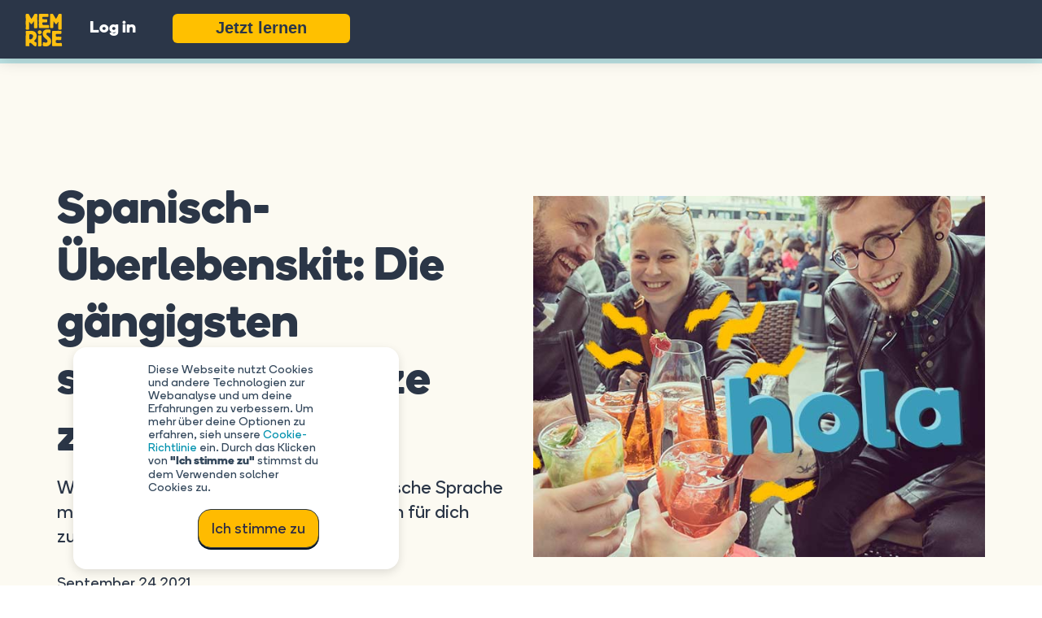

--- FILE ---
content_type: text/html; charset=UTF-8
request_url: https://www.memrise.com/de/blog/uberlebenskit-fur-die-spanische-sprache
body_size: 20051
content:
<!doctype html><!--[if lt IE 7]> <html class="no-js lt-ie9 lt-ie8 lt-ie7" lang="de" > <![endif]--><!--[if IE 7]>    <html class="no-js lt-ie9 lt-ie8" lang="de" >        <![endif]--><!--[if IE 8]>    <html class="no-js lt-ie9" lang="de" >               <![endif]--><!--[if gt IE 8]><!--><html class="no-js" lang="de"><!--<![endif]--><head>
    <meta charset="utf-8">
    <meta http-equiv="X-UA-Compatible" content="IE=edge,chrome=1">
    <meta name="author" content="Memrise Team">
    <meta name="description" content="Wir haben ein Überlebenskit für die spanische Sprache mit den nützlichsten Wörtern und Phrasen für dich zusammengestellt!
">
    <meta name="generator" content="HubSpot">
    <title>Spanisch-Überlebenskit: Die gängigsten spanischen Sätze zum Lernen</title>
    <link rel="shortcut icon" href="https://www.memrise.com/hubfs/memrise-flavicon.png">
    
<meta name="viewport" content="width=device-width, initial-scale=1">

    
    <meta property="og:description" content="Wir haben ein Überlebenskit für die spanische Sprache mit den nützlichsten Wörtern und Phrasen für dich zusammengestellt!
">
    <meta property="og:title" content="Spanisch-Überlebenskit: Die gängigsten spanischen Sätze zum Lernen">
    <meta name="twitter:description" content="Wir haben ein Überlebenskit für die spanische Sprache mit den nützlichsten Wörtern und Phrasen für dich zusammengestellt!
">
    <meta name="twitter:title" content="Spanisch-Überlebenskit: Die gängigsten spanischen Sätze zum Lernen">

    

    
    <style>
a.cta_button{-moz-box-sizing:content-box !important;-webkit-box-sizing:content-box !important;box-sizing:content-box !important;vertical-align:middle}.hs-breadcrumb-menu{list-style-type:none;margin:0px 0px 0px 0px;padding:0px 0px 0px 0px}.hs-breadcrumb-menu-item{float:left;padding:10px 0px 10px 10px}.hs-breadcrumb-menu-divider:before{content:'›';padding-left:10px}.hs-featured-image-link{border:0}.hs-featured-image{float:right;margin:0 0 20px 20px;max-width:50%}@media (max-width: 568px){.hs-featured-image{float:none;margin:0;width:100%;max-width:100%}}.hs-screen-reader-text{clip:rect(1px, 1px, 1px, 1px);height:1px;overflow:hidden;position:absolute !important;width:1px}
</style>

<link rel="stylesheet" href="https://www.memrise.com/hubfs/hub_generated/template_assets/1/31539912616/1743631793672/template_style.css">
<link rel="stylesheet" href="https://www.memrise.com/hubfs/hub_generated/module_assets/1/107489279009/1751375543737/module_Header-2023-with-CTA.min.css">
<link rel="stylesheet" href="/hs/hsstatic/cos-LanguageSwitcher/static-1.336/sass/LanguageSwitcher.css">

<style>

	.module_1679587517597207 .promo-banner-fixed {padding:6px 0; max-height: 40px}

	.module_1679587517597207 .promo-flex {justify-content: flex-end;}

	.module_1679587517597207 .inner-header{max-width:100%;justify-content: space-between; align-items: baseline; max-height: 80px;}

  .module_1679587517597207 .inner-header .logo{margin: 0; display: block}

	.module_1679587517597207.wrapper-header-fixed .menu ul>li.hs-menu-depth-1:after{background-size: 80% 100%;}

	.module_1679587517597207.wrapper-header-fixed .menu .hs-menu-wrapper>ul{justify-content: flex-end;align-items: center;}

	.module_1679587517597207.wrapper-header-fixed .menu .hs-menu-wrapper>ul li.hs-menu-item.hs-menu-depth-1:not(.hs-item-has-children):hover:after {
		content: none;
	}

	.module_1679587517597207.wrapper-header-fixed .mobile-trigger{left:unset; right:0; top: 21px;}
  [dir="rtl"]	.module_1679587517597207.wrapper-header-fixed .mobile-trigger{right:unset; left:0; top: 21px;}

	.module_1679587517597207 .global-icon.dis-flex p i {
		top: 1px;
		margin-left: 6px;
		color: #000;
	}

	.module_1679587517597207 .mem-rise-top-header-language .global-icon.dis-flex p{transition: all 0.4s;}

	.module_1679587517597207.wrapper-header-fixed{
		box-shadow: 0 0 20px 0 rgb(0 0 0 / 20%);
	}
	

	.module_1679587517597207.wrapper-header-fixed .menu .hs-menu-wrapper>ul li.hs-menu-item.hs-menu-depth-1:not(.hs-item-has-children)>a:hover {
		-webkit-box-shadow: 0 15px 40px 0 rgb(0 0 0 / 10%);
		-moz-box-shadow: 0 15px 40px 0 rgba(0,0,0,0.1);
		-o-box-shadow: 0 15px 40px 0 rgba(0,0,0,0.1);
		-ms-box-shadow: 0 15px 40px 0 rgba(0,0,0,0.1);
		-moz-transform: translateY(-2px);
		-o-transform: translateY(-2px);
		-ms-transform: translateY(-2px);
		transform: translateY(-2px);
	}

	.module_1679587517597207 ul.expand-f li a{margin:0;}

	@media(max-width:1439px){

		.module_1679587517597207.wrapper-header-fixed .menu .hs-menu-wrapper>ul{padding: 100px 20px;}

		.module_1679587517597207.wrapper-header-fixed .menu .hs-menu-wrapper{top:0;}

    .module_1679587517597207.wrapper-header-fixed .menu .hs-menu-wrapper>ul li.hs-menu-item.hs-menu-depth-1:not(.hs-item-has-children){display:block;}

	}

	@media(max-width:767px){
		/* .module_1679587517597207 a.showin img{max-width:40px;} */
		.module_1679587517597207.wrapper-header-fixed .menu .hs-menu-wrapper>ul li.hs-menu-item.hs-menu-depth-1{display:table;}
        
		.module_1679587517597207.wrapper-header-fixed .menu .hs-menu-wrapper>ul li.hs-menu-item.hs-menu-depth-1:not(.hs-item-has-children):after {
			content: none;
		}
		.module_1679587517597207.wrapper-header-fixed .menu .hs-menu-wrapper>ul li.hs-menu-item.hs-menu-depth-1:not(.hs-item-has-children) a:after {
			content: none;}

		.module_1679587517597207.wrapper-header-fixed .mobile-trigger {
			top: 18px;
		}

	}

</style>

<link rel="stylesheet" href="https://www.memrise.com/hubfs/hub_generated/module_assets/1/50351016010/1743834211030/module_Blog_Article_Hero_-_2_columns.min.css">
<link rel="stylesheet" href="https://www.memrise.com/hubfs/hub_generated/module_assets/1/50834625087/1743834212443/module_Memrise_Way_Articles.min.css">

<style type="text/css">
  .module_162631368165571{
    padding: 90px 25px 75px;
    background-color: #FCFAF2;
  }
  .module_162631368165571 .heading_text h2{
    font-size: 44px;
    font-weight: 700;
    color: #293749;
  }
  @media screen and (max-width: 991px){
    .module_162631368165571{
      padding: 40px 25px 40px;
    }
  }
  @media screen and (max-width: 767px){
    .module_162631368165571{
      padding: 40px 25px 40px;
    }
    .module_162631368165571 .heading_text h2{
      font-size: 32px;
    }
  }
  
  .module_162631368165571 .heading_text h2:after{
    background-image: url(https://www.memrise.com/hubfs/brush-stroke.png);
  }
</style>

<link rel="stylesheet" href="https://www.memrise.com/hubfs/hub_generated/module_assets/1/107662261793/1743834268131/module_Footer-2023-with-CTA.min.css">
<link rel="stylesheet" href="https://www.memrise.com/hubfs/hub_generated/module_assets/1/57992800349/1743834231031/module_Flexible_PopUp-Campaign.min.css">
<link rel="stylesheet" href="https://www.memrise.com/hubfs/hub_generated/module_assets/1/59621001496/1743834235432/module_Flexible_PopUp-Link_to_HP.min.css">
    <script type="application/ld+json">
{"@context":"https://schema.org","@type":"VideoObject","contentUrl":"https://6968579.fs1.hubspotusercontent-na1.net/hubfs/6968579/Archive%20-%20Sept%202022/LWL-video%20files/LWL-Spanish%20(EU)/hola-1.mp4","dateModified":"2025-09-09T04:35:19.174Z","duration":"PT1.812S","height":480,"name":"hola-1","thumbnailUrl":"https://6968579.fs1.hubspotusercontent-na1.net/hubfs/6968579/Archive%20-%20Sept%202022/LWL-video%20files/LWL-Spanish%20(EU)/hola-1.mp4/medium.jpg?t=1747854753888","uploadDate":"2021-02-22T16:10:10.212Z","width":480}</script>

<script type="application/ld+json">
{"@context":"https://schema.org","@type":"VideoObject","contentUrl":"https://6968579.fs1.hubspotusercontent-na1.net/hubfs/6968579/Archive%20-%20Sept%202022/LWL-video%20files/LWL-Spanish%20(EU)/hola1.mp4","dateModified":"2025-09-09T04:35:14.610Z","duration":"PT1.626S","height":480,"name":"hola1","thumbnailUrl":"https://6968579.fs1.hubspotusercontent-na1.net/hubfs/6968579/Archive%20-%20Sept%202022/LWL-video%20files/LWL-Spanish%20(EU)/hola1.mp4/medium.jpg?t=1747854754629","uploadDate":"2021-02-22T16:09:58.836Z","width":480}</script>

<script type="application/ld+json">
{"@context":"https://schema.org","@type":"VideoObject","contentUrl":"https://6968579.fs1.hubspotusercontent-na1.net/hubfs/6968579/Archive%20-%20Sept%202022/LWL-video%20files/LWL-Spanish%20(EU)/buenos_dias-1.mp4","dateModified":"2025-09-09T04:35:14.324Z","duration":"PT2.485S","height":480,"name":"buenos_dias-1","thumbnailUrl":"https://6968579.fs1.hubspotusercontent-na1.net/hubfs/6968579/Archive%20-%20Sept%202022/LWL-video%20files/LWL-Spanish%20(EU)/buenos_dias-1.mp4/medium.jpg?t=1747854753686","uploadDate":"2021-02-22T16:10:58.890Z","width":480}</script>

<script type="application/ld+json">
{"@context":"https://schema.org","@type":"VideoObject","contentUrl":"https://6968579.fs1.hubspotusercontent-na1.net/hubfs/6968579/Archive%20-%20Sept%202022/LWL-video%20files/LWL-Spanish%20(EU)/encantada-1.mp4","dateModified":"2025-09-09T04:35:12.363Z","duration":"PT1.928S","height":480,"name":"encantada-1","thumbnailUrl":"https://6968579.fs1.hubspotusercontent-na1.net/hubfs/6968579/Archive%20-%20Sept%202022/LWL-video%20files/LWL-Spanish%20(EU)/encantada-1.mp4/medium.jpg?t=1747855051229","uploadDate":"2021-02-22T18:56:45.967Z","width":480}</script>

<script type="application/ld+json">
{"@context":"https://schema.org","@type":"VideoObject","contentUrl":"https://6968579.fs1.hubspotusercontent-na1.net/hubfs/6968579/Archive%20-%20Sept%202022/LWL-video%20files/LWL-Spanish%20(EU)/me_llamo.mp4","dateModified":"2025-09-09T04:35:18.694Z","duration":"PT1.44S","height":480,"name":"me_llamo","thumbnailUrl":"https://6968579.fs1.hubspotusercontent-na1.net/hubfs/6968579/Archive%20-%20Sept%202022/LWL-video%20files/LWL-Spanish%20(EU)/me_llamo.mp4/medium.jpg?t=1747854754482","uploadDate":"2021-02-22T16:17:20.462Z","width":480}</script>

<script type="application/ld+json">
{"@context":"https://schema.org","@type":"VideoObject","contentUrl":"https://6968579.fs1.hubspotusercontent-na1.net/hubfs/6968579/Archive%20-%20Sept%202022/LWL-video%20files/LWL-Spanish%20(EU)/Que%CC%81_pasa.mp4","dateModified":"2025-09-09T04:35:15.260Z","duration":"PT2.309S","height":480,"name":"Qué_pasa","thumbnailUrl":"https://6968579.fs1.hubspotusercontent-na1.net/hubfs/6968579/Archive%20-%20Sept%202022/LWL-video%20files/LWL-Spanish%20(EU)/Que%CC%81_pasa.mp4/medium.jpg?t=1747854754224","uploadDate":"2021-10-27T21:17:38.790Z","width":480}</script>

<script type="application/ld+json">
{"@context":"https://schema.org","@type":"VideoObject","contentUrl":"https://6968579.fs1.hubspotusercontent-na1.net/hubfs/6968579/Archive%20-%20Sept%202022/LWL-video%20files/LWL-Spanish%20(EU)/Do%CC%81nde_vives.mp4","dateModified":"2025-09-09T04:35:08.332Z","duration":"PT1.997S","height":480,"name":"Dónde_vives","thumbnailUrl":"https://6968579.fs1.hubspotusercontent-na1.net/hubfs/6968579/Archive%20-%20Sept%202022/LWL-video%20files/LWL-Spanish%20(EU)/Do%CC%81nde_vives.mp4/medium.jpg?t=1747855050810","uploadDate":"2021-02-22T17:48:18.125Z","width":480}</script>

<script type="application/ld+json">
{"@context":"https://schema.org","@type":"VideoObject","contentUrl":"https://6968579.fs1.hubspotusercontent-na1.net/hubfs/6968579/Archive%20-%20Sept%202022/LWL-video%20files/LWL-Spanish%20(EU)/Buenas_noches.mp4","dateModified":"2025-09-09T04:35:17.364Z","duration":"PT2.253S","height":480,"name":"Buenas_noches","thumbnailUrl":"https://6968579.fs1.hubspotusercontent-na1.net/hubfs/6968579/Archive%20-%20Sept%202022/LWL-video%20files/LWL-Spanish%20(EU)/Buenas_noches.mp4/medium.jpg?t=1747855050302","uploadDate":"2021-11-06T02:25:24.638Z","width":480}</script>

<script type="application/ld+json">
{"@context":"https://schema.org","@type":"VideoObject","contentUrl":"https://6968579.fs1.hubspotusercontent-na1.net/hubfs/6968579/Archive%20-%20Sept%202022/LWL-video%20files/LWL-Spanish%20(EU)/Hasta_luego.mp4","dateModified":"2025-09-09T04:35:09.348Z","duration":"PT2.81S","height":480,"name":"Hasta_luego","thumbnailUrl":"https://6968579.fs1.hubspotusercontent-na1.net/hubfs/6968579/Archive%20-%20Sept%202022/LWL-video%20files/LWL-Spanish%20(EU)/Hasta_luego.mp4/medium.jpg?t=1747855052518","uploadDate":"2021-11-03T11:25:16.148Z","width":480}</script>

<script type="application/ld+json">
{"@context":"https://schema.org","@type":"VideoObject","contentUrl":"https://6968579.fs1.hubspotusercontent-na1.net/hubfs/6968579/Archive%20-%20Sept%202022/LWL-video%20files/LWL-Spanish%20(EU)/gracias2.mp4","dateModified":"2025-09-09T04:35:11.348Z","duration":"PT1.221S","height":480,"name":"gracias2","thumbnailUrl":"https://6968579.fs1.hubspotusercontent-na1.net/hubfs/6968579/Archive%20-%20Sept%202022/LWL-video%20files/LWL-Spanish%20(EU)/gracias2.mp4/medium.jpg?t=1747855051499","uploadDate":"2021-02-23T17:18:35.382Z","width":480}</script>

<script type="application/ld+json">
{"@context":"https://schema.org","@type":"VideoObject","contentUrl":"https://6968579.fs1.hubspotusercontent-na1.net/hubfs/6968579/Archive%20-%20Sept%202022/LWL-video%20files/LWL-Spanish%20(EU)/Muchas_gracias.mp4","dateModified":"2025-09-09T04:35:08.177Z","duration":"PT1.51S","height":480,"name":"Muchas_gracias","thumbnailUrl":"https://6968579.fs1.hubspotusercontent-na1.net/hubfs/6968579/Archive%20-%20Sept%202022/LWL-video%20files/LWL-Spanish%20(EU)/Muchas_gracias.mp4/medium.jpg?t=1747855050694","uploadDate":"2021-02-22T18:45:05.613Z","width":480}</script>

<script type="application/ld+json">
{"@context":"https://schema.org","@type":"VideoObject","contentUrl":"https://6968579.fs1.hubspotusercontent-na1.net/hubfs/6968579/Archive%20-%20Sept%202022/LWL-video%20files/LWL-Spanish%20(EU)/Vale.mp4","dateModified":"2025-09-09T04:35:10.675Z","duration":"PT1.349S","height":480,"name":"Vale","thumbnailUrl":"https://6968579.fs1.hubspotusercontent-na1.net/hubfs/6968579/Archive%20-%20Sept%202022/LWL-video%20files/LWL-Spanish%20(EU)/Vale.mp4/medium.jpg?t=1747855050529","uploadDate":"2021-02-22T18:55:50.846Z","width":480}</script>

<script type="application/ld+json">
{"@context":"https://schema.org","@type":"VideoObject","contentUrl":"https://6968579.fs1.hubspotusercontent-na1.net/hubfs/6968579/%C2%BFQue%CC%81_tal%3F.mp4","dateModified":"2025-09-09T04:35:15.939Z","duration":"PT1.161S","height":480,"name":"¿Qué_tal?","thumbnailUrl":"https://6968579.fs1.hubspotusercontent-na1.net/hubfs/6968579/%C2%BFQue%CC%81_tal%3F.mp4/medium.jpg?t=1747855050461","uploadDate":"2021-02-22T18:56:32.153Z","width":480}</script>

<script type="application/ld+json">
{"@context":"https://schema.org","@type":"VideoObject","contentUrl":"https://6968579.fs1.hubspotusercontent-na1.net/hubfs/6968579/Archive%20-%20Sept%202022/LWL-video%20files/LWL-Spanish%20(EU)/Me_encanta.mp4","dateModified":"2025-09-09T04:35:09.203Z","duration":"PT1.51S","height":480,"name":"Me_encanta","thumbnailUrl":"https://6968579.fs1.hubspotusercontent-na1.net/hubfs/6968579/Archive%20-%20Sept%202022/LWL-video%20files/LWL-Spanish%20(EU)/Me_encanta.mp4/medium.jpg?t=1747855050798","uploadDate":"2021-02-22T18:57:05.854Z","width":480}</script>

<script type="application/ld+json">
{"@context":"https://schema.org","@type":"VideoObject","contentUrl":"https://6968579.fs1.hubspotusercontent-na1.net/hubfs/6968579/Archive%20-%20Sept%202022/LWL-video%20files/LWL-Spanish%20(EU)/lo_siento-2.mp4","dateModified":"2025-09-09T04:35:15.627Z","duration":"PT2.16S","height":480,"name":"lo_siento-2","thumbnailUrl":"https://6968579.fs1.hubspotusercontent-na1.net/hubfs/6968579/Archive%20-%20Sept%202022/LWL-video%20files/LWL-Spanish%20(EU)/lo_siento-2.mp4/medium.jpg?t=1747855050927","uploadDate":"2021-02-23T16:15:08.145Z","width":480}</script>

<script type="application/ld+json">
{"@context":"https://schema.org","@type":"VideoObject","contentUrl":"https://6968579.fs1.hubspotusercontent-na1.net/hubfs/6968579/Archive%20-%20Sept%202022/LWL-video%20files/LWL-Spanish%20(EU)/perdo%CC%81n.mp4","dateModified":"2025-09-09T04:35:09.114Z","duration":"PT1.92S","height":480,"name":"perdón","thumbnailUrl":"https://6968579.fs1.hubspotusercontent-na1.net/hubfs/6968579/Archive%20-%20Sept%202022/LWL-video%20files/LWL-Spanish%20(EU)/perdo%CC%81n.mp4/medium.jpg?t=1747854750656","uploadDate":"2021-02-18T14:56:13.579Z","width":480}</script>


    
<!--  Added by GoogleAnalytics4 integration -->
<script>
var _hsp = window._hsp = window._hsp || [];
window.dataLayer = window.dataLayer || [];
function gtag(){dataLayer.push(arguments);}

var useGoogleConsentModeV2 = true;
var waitForUpdateMillis = 1000;


if (!window._hsGoogleConsentRunOnce) {
  window._hsGoogleConsentRunOnce = true;

  gtag('consent', 'default', {
    'ad_storage': 'denied',
    'analytics_storage': 'denied',
    'ad_user_data': 'denied',
    'ad_personalization': 'denied',
    'wait_for_update': waitForUpdateMillis
  });

  if (useGoogleConsentModeV2) {
    _hsp.push(['useGoogleConsentModeV2'])
  } else {
    _hsp.push(['addPrivacyConsentListener', function(consent){
      var hasAnalyticsConsent = consent && (consent.allowed || (consent.categories && consent.categories.analytics));
      var hasAdsConsent = consent && (consent.allowed || (consent.categories && consent.categories.advertisement));

      gtag('consent', 'update', {
        'ad_storage': hasAdsConsent ? 'granted' : 'denied',
        'analytics_storage': hasAnalyticsConsent ? 'granted' : 'denied',
        'ad_user_data': hasAdsConsent ? 'granted' : 'denied',
        'ad_personalization': hasAdsConsent ? 'granted' : 'denied'
      });
    }]);
  }
}

gtag('js', new Date());
gtag('set', 'developer_id.dZTQ1Zm', true);
gtag('config', 'G-JCFYDTJSEY');
</script>
<script async src="https://www.googletagmanager.com/gtag/js?id=G-JCFYDTJSEY"></script>

<!-- /Added by GoogleAnalytics4 integration -->

<!--  Added by GoogleTagManager integration -->
<script>
var _hsp = window._hsp = window._hsp || [];
window.dataLayer = window.dataLayer || [];
function gtag(){dataLayer.push(arguments);}

var useGoogleConsentModeV2 = true;
var waitForUpdateMillis = 1000;



var hsLoadGtm = function loadGtm() {
    if(window._hsGtmLoadOnce) {
      return;
    }

    if (useGoogleConsentModeV2) {

      gtag('set','developer_id.dZTQ1Zm',true);

      gtag('consent', 'default', {
      'ad_storage': 'denied',
      'analytics_storage': 'denied',
      'ad_user_data': 'denied',
      'ad_personalization': 'denied',
      'wait_for_update': waitForUpdateMillis
      });

      _hsp.push(['useGoogleConsentModeV2'])
    }

    (function(w,d,s,l,i){w[l]=w[l]||[];w[l].push({'gtm.start':
    new Date().getTime(),event:'gtm.js'});var f=d.getElementsByTagName(s)[0],
    j=d.createElement(s),dl=l!='dataLayer'?'&l='+l:'';j.async=true;j.src=
    'https://www.googletagmanager.com/gtm.js?id='+i+dl;f.parentNode.insertBefore(j,f);
    })(window,document,'script','dataLayer','GTM-MN6K9Q4');

    window._hsGtmLoadOnce = true;
};

_hsp.push(['addPrivacyConsentListener', function(consent){
  if(consent.allowed || (consent.categories && consent.categories.analytics)){
    hsLoadGtm();
  }
}]);

</script>

<!-- /Added by GoogleTagManager integration -->


<!-- AdSense authentication -->
<script data-ad-client="ca-pub-4000617293200543" async src="https://pagead2.googlesyndication.com/pagead/js/adsbygoogle.js"></script>


<link rel="amphtml" href="https://www.memrise.com/de/blog/uberlebenskit-fur-die-spanische-sprache?hs_amp=true">

<meta property="og:image" content="https://www.memrise.com/hubfs/SEO%20-%20Spanish/Blog-Spanish-Survivual-Feature-Image-240221-v01.jpg">
<meta property="og:image:width" content="650">
<meta property="og:image:height" content="520">

<meta name="twitter:image" content="https://www.memrise.com/hubfs/SEO%20-%20Spanish/Blog-Spanish-Survivual-Feature-Image-240221-v01.jpg">


<meta property="og:url" content="https://www.memrise.com/de/blog/uberlebenskit-fur-die-spanische-sprache">
<meta name="twitter:card" content="summary_large_image">

<link rel="canonical" href="https://www.memrise.com/de/blog/uberlebenskit-fur-die-spanische-sprache">

<meta property="og:type" content="article">
<link rel="alternate" type="application/rss+xml" href="https://www.memrise.com/de/blog/rss.xml">
<meta name="twitter:domain" content="www.memrise.com">
<script src="//platform.linkedin.com/in.js" type="text/javascript">
    lang: de_DE
</script>

<meta http-equiv="content-language" content="de">
<link rel="alternate" hreflang="de" href="https://www.memrise.com/de/blog/uberlebenskit-fur-die-spanische-sprache">
<link rel="alternate" hreflang="en" href="https://www.memrise.com/blog/spanish-language-survival-kit">
<link rel="alternate" hreflang="fr" href="https://www.memrise.com/fr/blog/kit-de-survie-pour-apprendre-lespagnol">
<link rel="alternate" hreflang="pl" href="https://www.memrise.com/pl/blog/hiszpanski-zestaw-survivalowy">
<link rel="stylesheet" href="//7052064.fs1.hubspotusercontent-na1.net/hubfs/7052064/hub_generated/template_assets/DEFAULT_ASSET/1767723259071/template_layout.min.css">


<link rel="stylesheet" href="https://www.memrise.com/hubfs/hub_generated/template_assets/1/50715459430/1743631790608/template_blog-post-2021.min.css">




</head>
<body class="   hs-content-id-51874482714 hs-blog-post hs-blog-id-48211204688" style="">
<!--  Added by GoogleTagManager integration -->
<noscript><iframe src="https://www.googletagmanager.com/ns.html?id=GTM-MN6K9Q4" height="0" width="0" style="display:none;visibility:hidden"></iframe></noscript>

<!-- /Added by GoogleTagManager integration -->

    <div class="header-container-wrapper">
    <div class="header-container container-fluid">

<div class="row-fluid-wrapper row-depth-1 row-number-1 ">
<div class="row-fluid ">
<div class="span12 widget-span widget-type-custom_widget " style="" data-widget-type="custom_widget" data-x="0" data-w="12">
<div id="hs_cos_wrapper_module_1679587517597207" class="hs_cos_wrapper hs_cos_wrapper_widget hs_cos_wrapper_type_module" style="" data-hs-cos-general-type="widget" data-hs-cos-type="module"><div class="wrapper-header-fixed header-2021-new module_1679587517597207">
	
	<div class="promo-banner-fixed" style="background-color: rgba(255, 192, 0, 100%);">
		<div class="container">
			<div class="dis-flex hcenter promo-flex">
				<div class="mem-rise-top-header-language">

					<div class="language-switcher">
						<div class="footer-language global-icon dis-flex">
							<p>
								Wähle eine Sprache <i class="fa fa-caret-down"></i>
							</p>
						</div>
						<div style="display:none;">
							<span id="hs_cos_wrapper_module_1679587517597207_language_switcher" class="hs_cos_wrapper hs_cos_wrapper_widget hs_cos_wrapper_type_language_switcher" style="" data-hs-cos-general-type="widget" data-hs-cos-type="language_switcher"><div class="lang_switcher_class">
   <div class="globe_class" onclick="">
       <ul class="lang_list_class">
           <li>
               <a class="lang_switcher_link" data-language="de" lang="de" href="https://www.memrise.com/de/blog/uberlebenskit-fur-die-spanische-sprache">Deutsch</a>
           </li>
           <li>
               <a class="lang_switcher_link" data-language="en" lang="en" href="https://www.memrise.com/blog/spanish-language-survival-kit">English</a>
           </li>
           <li>
               <a class="lang_switcher_link" data-language="fr" lang="fr" href="https://www.memrise.com/fr/blog/kit-de-survie-pour-apprendre-lespagnol">Français</a>
           </li>
           <li>
               <a class="lang_switcher_link" data-language="pl" lang="pl" href="https://www.memrise.com/pl/blog/hiszpanski-zestaw-survivalowy">Polski</a>
           </li>
       </ul>
   </div>
</div></span>
						</div>
						<ul class="language language__switcher-other"></ul>
					</div>

				</div>
				<div class="mem-rise-top-header-menu">
					<ul>
						
                   		<li><a href="https://app.memrise.com/signin">Anmelden</a></li>
						

					</ul>
				</div>
			</div>
		</div>
	</div>
	
	<div class="container">
		<div class="inner-header">
			<div class="logo">
				<a class="" href="/" title="Home">
                    <img src="https://www.memrise.com/hubfs/Memrise%20July%202020/Images/logo_yellow.svg" alt="memrise logo">
				</a>
			</div>
        <div class="small-nav-menu">
            <ul>
                <li><a href="https://app.memrise.com/signin">Log in</a></li>
                
                <span id="hs_cos_wrapper_module_1679587517597207_" class="hs_cos_wrapper hs_cos_wrapper_widget hs_cos_wrapper_type_cta" style="" data-hs-cos-general-type="widget" data-hs-cos-type="cta"></span>
                  <span id="hs_cos_wrapper_module_1679587517597207_" class="hs_cos_wrapper hs_cos_wrapper_widget hs_cos_wrapper_type_cta" style="" data-hs-cos-general-type="widget" data-hs-cos-type="cta"><!--HubSpot Call-to-Action Code --><span class="hs-cta-wrapper" id="hs-cta-wrapper-d9962e0f-07d2-477b-ae5a-da3759d48ff1"><span class="hs-cta-node hs-cta-d9962e0f-07d2-477b-ae5a-da3759d48ff1" id="hs-cta-d9962e0f-07d2-477b-ae5a-da3759d48ff1"><!--[if lte IE 8]><div id="hs-cta-ie-element"></div><![endif]--><a href="https://cta-redirect.hubspot.com/cta/redirect/6968579/d9962e0f-07d2-477b-ae5a-da3759d48ff1"><img class="hs-cta-img" id="hs-cta-img-d9962e0f-07d2-477b-ae5a-da3759d48ff1" style="border-width:0px;" src="https://no-cache.hubspot.com/cta/default/6968579/d9962e0f-07d2-477b-ae5a-da3759d48ff1.png" alt="Jetzt lernen"></a></span><script charset="utf-8" src="/hs/cta/cta/current.js"></script><script type="text/javascript"> hbspt.cta._relativeUrls=true;hbspt.cta.load(6968579, 'd9962e0f-07d2-477b-ae5a-da3759d48ff1', {"useNewLoader":"true","region":"na1"}); </script></span><!-- end HubSpot Call-to-Action Code --></span>
                
            </ul>
        </div>
		<div class="menu custom-menu-primary items-end">
      <span class="adjusted-menu-fai">
			  <span id="hs_cos_wrapper_module_1679587517597207_" class="hs_cos_wrapper hs_cos_wrapper_widget hs_cos_wrapper_type_menu" style="" data-hs-cos-general-type="widget" data-hs-cos-type="menu"><div id="hs_menu_wrapper_module_1679587517597207_" class="hs-menu-wrapper active-branch flyouts hs-menu-flow-horizontal" role="navigation" data-sitemap-name="default" data-menu-id="123490360234" aria-label="Navigation Menu">
 <ul role="menu">
  <li class="hs-menu-item hs-menu-depth-1 hs-item-has-children" role="none"><a href="javascript:;" aria-haspopup="true" aria-expanded="false" role="menuitem">Sprachen</a>
   <ul role="menu" class="hs-menu-children-wrapper">
    <li class="hs-menu-item hs-menu-depth-2" role="none"><a href="https://www.memrise.com/de/englisch-lernen" role="menuitem">Englisch Lernen</a></li>
    <li class="hs-menu-item hs-menu-depth-2" role="none"><a href="https://www.memrise.com/de/spanisch-lernen" role="menuitem">Spanisch Lernen</a></li>
    <li class="hs-menu-item hs-menu-depth-2" role="none"><a href="https://www.memrise.com/de/franzoesisch-lernen" role="menuitem">Französisch Lernen</a></li>
    <li class="hs-menu-item hs-menu-depth-2" role="none"><a href="https://www.memrise.com/de/russisch-lernen" role="menuitem">Russisch Lernen</a></li>
    <li class="hs-menu-item hs-menu-depth-2" role="none"><a href="https://www.memrise.com/de/koreanisch-lernen" role="menuitem">Koreanisch Lernen</a></li>
    <li class="hs-menu-item hs-menu-depth-2" role="none"><a href="https://www.memrise.com/de/italienisch-lernen" role="menuitem">Italienisch Lernen</a></li>
    <li class="hs-menu-item hs-menu-depth-2" role="none"><a href="https://www.memrise.com/de/japanisch-lernen" role="menuitem">Japanisch Lernen</a></li>
    <li class="hs-menu-item hs-menu-depth-2" role="none"><a href="https://www.memrise.com/de/chinesisch-lernen" role="menuitem">Chinesisch Lernen</a></li>
    <li class="hs-menu-item hs-menu-depth-2" role="none"><a href="https://www.memrise.com/de/tuerkisch-lernen" role="menuitem">Türkisch Lernen</a></li>
   </ul></li>
  <li class="hs-menu-item hs-menu-depth-1 hs-item-has-children" role="none"><a href="javascript:;" aria-haspopup="true" aria-expanded="false" role="menuitem">Kurse</a>
   <ul role="menu" class="hs-menu-children-wrapper">
    <li class="hs-menu-item hs-menu-depth-2" role="none"><a href="https://www.memrise.com/de/englisch-lernen/englisch-kurs" role="menuitem">Englisch (UK)</a></li>
    <li class="hs-menu-item hs-menu-depth-2" role="none"><a href="https://www.memrise.com/de/spanisch-lernen/spanisch-kurs" role="menuitem">Spanisch (Spanien)</a></li>
    <li class="hs-menu-item hs-menu-depth-2" role="none"><a href="https://www.memrise.com/de/franzoesisch-lernen/franzoesisch-kurs" role="menuitem">Französisch</a></li>
    <li class="hs-menu-item hs-menu-depth-2" role="none"><a href="https://www.memrise.com/de/russisch-lernen/russisch-kurs" role="menuitem">Russisch</a></li>
    <li class="hs-menu-item hs-menu-depth-2" role="none"><a href="https://www.memrise.com/de/italienisch-lernen/italienisch-kurs" role="menuitem">Italienisch</a></li>
    <li class="hs-menu-item hs-menu-depth-2" role="none"><a href="https://www.memrise.com/de/tuerkisch-lernen/tuerkisch-kurs" role="menuitem">Türkisch</a></li>
    <li class="hs-menu-item hs-menu-depth-2" role="none"><a href="https://www.memrise.com/de/koreanisch-lernen/koreanisch-kurs" role="menuitem">Koreanisch</a></li>
    <li class="hs-menu-item hs-menu-depth-2" role="none"><a href="https://www.memrise.com/de/englisch-lernen/englisch-kurs-us" role="menuitem">Englisch (US)</a></li>
    <li class="hs-menu-item hs-menu-depth-2" role="none"><a href="https://www.memrise.com/de/chinesisch-lernen/chinesisch-kurs" role="menuitem">Chinesisch</a></li>
    <li class="hs-menu-item hs-menu-depth-2" role="none"><a href="https://www.memrise.com/de/japanisch-lernen/japanisch-kurs" role="menuitem">Japanisch</a></li>
    <li class="hs-menu-item hs-menu-depth-2" role="none"><a href="https://www.memrise.com/de/japanisch-lernen/japanisch-romaji-kurs" role="menuitem">Japanisch (Romaji)</a></li>
   </ul></li>
  <li class="hs-menu-item hs-menu-depth-1 hs-item-has-children" role="none"><a href="javascript:;" aria-haspopup="true" aria-expanded="false" role="menuitem">Sprachführer</a>
   <ul role="menu" class="hs-menu-children-wrapper">
    <li class="hs-menu-item hs-menu-depth-2" role="none"><a href="https://www.memrise.com/de/englisch-lernen/englisch-kurs/phrasenbuch" role="menuitem">Englisch (UK)</a></li>
    <li class="hs-menu-item hs-menu-depth-2" role="none"><a href="https://www.memrise.com/de/spanisch-lernen/spanisch-kurs/phrasenbuch" role="menuitem">Spanisch (Spanien)</a></li>
    <li class="hs-menu-item hs-menu-depth-2" role="none"><a href="https://www.memrise.com/de/franzoesisch-lernen/franzoesisch-kurs/phrasenbuch" role="menuitem">Französisch</a></li>
    <li class="hs-menu-item hs-menu-depth-2" role="none"><a href="https://www.memrise.com/de/russisch-lernen/russisch-kurs/phrasenbuch" role="menuitem">Russisch</a></li>
    <li class="hs-menu-item hs-menu-depth-2" role="none"><a href="https://www.memrise.com/de/italienisch-lernen/italienisch-kurs/phrasenbuch" role="menuitem">Italienisch</a></li>
    <li class="hs-menu-item hs-menu-depth-2" role="none"><a href="https://www.memrise.com/de/tuerkisch-lernen/tuerkisch-kurs/phrasenbuch" role="menuitem">Türkisch</a></li>
    <li class="hs-menu-item hs-menu-depth-2" role="none"><a href="https://www.memrise.com/de/koreanisch-lernen/koreanisch-kurs/phrasenbuch" role="menuitem">Koreanisch</a></li>
    <li class="hs-menu-item hs-menu-depth-2" role="none"><a href="https://www.memrise.com/de/englisch-lernen/englisch-kurs-us/phrasenbuch" role="menuitem">Englisch (US)</a></li>
    <li class="hs-menu-item hs-menu-depth-2" role="none"><a href="https://www.memrise.com/de/chinesisch-lernen/chinesisch-kurs/phrasenbuch" role="menuitem">Chinesisch</a></li>
    <li class="hs-menu-item hs-menu-depth-2" role="none"><a href="https://www.memrise.com/de/japanisch-lernen/japanisch-kurs/phrasenbuch" role="menuitem">Japanisch (Kanji)</a></li>
    <li class="hs-menu-item hs-menu-depth-2" role="none"><a href="https://www.memrise.com/de/japanisch-lernen/japanisch-romaji-kurs/phrasenbuch" role="menuitem">Japanisch (Romaji)</a></li>
   </ul></li>
  <li class="hs-menu-item hs-menu-depth-1" role="none"><a href="https://www.memrise.com/de/blog" role="menuitem">Memrise Blog</a></li>
 </ul>
</div></span>
      </span>
      <span class="start-learning-cta">
        <span id="hs_cos_wrapper_module_1679587517597207_" class="hs_cos_wrapper hs_cos_wrapper_widget hs_cos_wrapper_type_cta" style="" data-hs-cos-general-type="widget" data-hs-cos-type="cta"><!--HubSpot Call-to-Action Code --><span class="hs-cta-wrapper" id="hs-cta-wrapper-88094fc4-837a-46bb-bea9-a10af1e3c170"><span class="hs-cta-node hs-cta-88094fc4-837a-46bb-bea9-a10af1e3c170" id="hs-cta-88094fc4-837a-46bb-bea9-a10af1e3c170"><!--[if lte IE 8]><div id="hs-cta-ie-element"></div><![endif]--><a href="https://cta-redirect.hubspot.com/cta/redirect/6968579/88094fc4-837a-46bb-bea9-a10af1e3c170"><img class="hs-cta-img" id="hs-cta-img-88094fc4-837a-46bb-bea9-a10af1e3c170" style="border-width:0px;" height="48" width="209" src="https://no-cache.hubspot.com/cta/default/6968579/88094fc4-837a-46bb-bea9-a10af1e3c170.png" alt="Jetzt lernen"></a></span><script charset="utf-8" src="/hs/cta/cta/current.js"></script><script type="text/javascript"> hbspt.cta._relativeUrls=true;hbspt.cta.load(6968579, '88094fc4-837a-46bb-bea9-a10af1e3c170', {"useNewLoader":"true","region":"na1"}); </script></span><!-- end HubSpot Call-to-Action Code --></span>
      </span>
    </div>
	</div>  
</div>



</div>

</div><!--end widget-span -->
</div><!--end row-->
</div><!--end row-wrapper -->

    </div><!--end header -->
</div><!--end header wrapper -->

<div class="body-container-wrapper">
    <div class="body-container container-fluid">

<div class="row-fluid-wrapper row-depth-1 row-number-1 ">
<div class="row-fluid ">
<div class="span12 widget-span widget-type-custom_widget " style="" data-widget-type="custom_widget" data-x="0" data-w="12">
<div id="hs_cos_wrapper_module_162568664366785" class="hs_cos_wrapper hs_cos_wrapper_widget hs_cos_wrapper_type_module" style="" data-hs-cos-general-type="widget" data-hs-cos-type="module"><div class="blog-post-hero">
	<div class="blog-post-hero--progress-wrapper">
		<div class="blog-post-hero--progress-container">
			<div class="blog-post-hero--progress" id="blog-post-hero--progress">	</div>
		</div>
	</div>
	
	
	<div class="container">
		<div class="blog-post-hero--content">
			<div class="dis-flex blog-post-hero--row">
				<div class="blog-post-hero--col blog-post-hero--img">
					<img src="https://www.memrise.com/hubfs/SEO%20-%20Spanish/Blog-Spanish-Survivual-Feature-Image-240221-v01.jpg" alt="Spanisch-Überlebenskit: Die gängigsten spanischen Sätze zum Lernen">
				</div>
				<div class="blog-post-hero--col">
					<h1>
						<span id="hs_cos_wrapper_name" class="hs_cos_wrapper hs_cos_wrapper_meta_field hs_cos_wrapper_type_text" style="" data-hs-cos-general-type="meta_field" data-hs-cos-type="text">Spanisch-Überlebenskit: Die gängigsten spanischen Sätze zum Lernen</span>
					</h1>
					Wir haben ein Überlebenskit für die spanische Sprache mit den nützlichsten Wörtern und Phrasen für dich zusammengestellt!

					<div class="blog-post-hero--date">
						September 24 2021 
						<!--<span>						
							0 minute read
						</span> -->
						
					</div>				
				</div>

			</div>
		</div>

	</div>
</div></div>

</div><!--end widget-span -->
</div><!--end row-->
</div><!--end row-wrapper -->

<div class="row-fluid-wrapper row-depth-1 row-number-2 ">
<div class="row-fluid ">
<div class="span12 widget-span widget-type-custom_widget " style="" data-widget-type="custom_widget" data-x="0" data-w="12">
<div id="hs_cos_wrapper_module_151388194052436" class="hs_cos_wrapper hs_cos_wrapper_widget hs_cos_wrapper_type_module widget-type-blog_content" style="" data-hs-cos-general-type="widget" data-hs-cos-type="module">
    <div class="blog-section">
<div class="blog-post-wrapper cell-wrapper">
<div class="container">
<div class="section post-body">
<div class="post-body--row">
<div class="post-body--col post-body--content">
<!--  Code recommended from Hubspot --- start  -->
<div class="blog-section">
<div class="blog-post-wrapper cell-wrapper">
<div class="section post-body rich-text-wrapper">
<span id="hs_cos_wrapper_post_body" class="hs_cos_wrapper hs_cos_wrapper_meta_field hs_cos_wrapper_type_rich_text" style="" data-hs-cos-general-type="meta_field" data-hs-cos-type="rich_text"><h3><span style="color: #ffc000;">Die gebräuchlichsten spanischen Sätze zum Lernen</span></h3>
<p>Stell dir folgendes einmal vor: Du bist in Spanien und genießt die wunderschöne Sommersonne. COVID ist nur noch Teil einer längst verblassten Vergangenheit. Es ist früher Abend, du hast dich mit einigen Einheimischen angefreundet und versuchst sie in einem Gespräch mit deinen Spanisch Grundkenntnissen zu beeindrucken. Du setzt dich an die Strandbar und bist bereit, sie mit deinen neu erlernten Sätzen zu beeindrucken. Doch dann spürst du plötzlich einen Knoten im Hals und weißt nicht, wo du anfangen sollst. Dein Gesicht wird ganz rot (was nicht an der Sonne liegt!) und du kommst vor Verlegenheit ins Schwitzen.</p>
<!--more-->
<p>Unterhaltungen auf Spanisch können schwierig sein, wenn man gerade erst anfängt. Um dich dabei zu unterstützen, haben wir ein Überlebenskit für die spanische Sprache mit den für dich nützlichsten Wörtern und Phrasen zusammengestellt!</p>
<p>&nbsp;</p>
<h3><span style="color: #ffc000;">TOP-TIPPS, wenn du gerade erst mit dem Spanischlernen beginnst:</span></h3>
<p>&nbsp;</p>
<p><strong>Kümmere dich nicht zu sehr um die Grammatik</strong></p>
<p>Wir wissen, dass das sich vielleicht seltsam anhört! Immerhin profilieren wir uns als Sprachprofis. Fakt ist aber, dass Studien gezeigt haben, dass ein zu frühes Fokussieren auf die Grammatik (und als solche die Theorien und Argumente, warum Wörter und Sätze so gebildet werden, wie sie eben sind) deinen Fortschritt tatsächlich verlangsamen kann.</p>
<p>Es mag nicht intuitiv erscheinen, aber wenn du gerade erst anfängst, ist es erst mal das Wichtigste, aus deiner Komfortzone herauszukommen. Wenn das für dich bedeutet, dass du dich kopfüber in das Sprachenlernen stürzt, dann tu dies! Das Feintuning der Grammatik kann später nachgeholt werden – sich mit anderen Menschen zu unterhalten und eine Verbindung mit ihnen herstellen zu können ist aber erstmal wichtiger.</p>
<p>Denk mal so darüber nach: Du hast ja auch nicht schwimmen gelernt, indem du ein Handbuch darüber gelesen hast. In Wirklichkeit wäre das wirklich schwierig. Denn selbst wenn du die Prinzipien des Kickens mit deinen Beinen, der Streckung deiner Arme und des tiefen Einatmens verstehst, wirst du beim Springen ins Wasser nicht wissen, was du als nächstes tun sollst (und wahrscheinlich hast du auch noch einen Mund voller Poolwasser).</p>
<p>&nbsp;</p>
<p><strong>Lache über deine Fehler</strong></p>
<p>Wenn dein Fauxpas jemanden zum Kichern bringt, kannst du einen neuen Freund gewinnen, indem du dazu stehst und einfach mitlachst. Außerdem setzt lachen Dopamin frei, was laut <a href="http://mentalfloss.com/article/65490/laughing-helps-you-learn-babies-and-scientists-say" rel="noopener">einigen Studien </a>die Fähigkeit, dich an Dinge zu erinnern, verbessern kann (was wahrscheinlich erklärt, warum du die Simpsons auswendig zitieren kannst. Oder Friends. Oder alles von coldmirror).</p>
<p>Die lustige Stimmung, als du versehentlich einen italienischen Kollegen gebeten hast, "passare il pene" (den Penis rüber zu geben) anstelle von "passare il pane" (das Brot rüber zu geben), wird dir definitiv eher im Gedächtnis bleiben, als ein ereignisloses Abendessen (und du wirst diesen Fehler definitiv nicht zweimal machen!).</p>
<p>&nbsp;</p>
<p><strong>Sich auf Spanisch unterhalten</strong></p>
<p>Im Folgenden haben wir einige der häufigsten Redewendungen in alltäglichen Gesprächen aufgelistet, zusammen mit Wörtern, die unserer Meinung nach zu deinem eigenen Überlebenskit gehören sollten! Warum speicherst du nicht eine neue Notiz auf deinem Handy mit einer ausgewählten Handvoll davon ab und versuchst so mit dem Lernen zu beginnen? So wirst du sie sicher schnell meistern.</p>
<p>&nbsp;</p>
<h3><span style="color: #ffc000;"><strong>Wie sagt man: Begrüßungen und Namen</strong></span></h3>
<p>Begrüßungen auf Spanisch sind nützlich, egal ob du guten Morgen, guten Abend, ein formelles „Hallo“ oder ein lässigeres „Hey“ von dir geben möchtest. Es gibt verschiedene Möglichkeiten, um Hallo zu sagen und Leute zu begrüßen. Es ist auch praktisch, den Namen einer Person zu kennen, insbesondere wenn du ein Spanisch-Anfänger bist. Wenn du ein wenig Hilfe mit der Sprache benötigst, kannst du so leicht die Aufmerksamkeit einer Person auf dich ziehen.</p>
<div data-hs-responsive-table="true" style="overflow-x: auto; max-width: 100%; width: 95%; margin-left: auto; margin-right: auto;">
<table style="border-collapse: collapse; table-layout: fixed; margin-left: auto; margin-right: auto; width: 100%; height: 1543px; border: 1px none #99acc2;">
<tbody>
<tr style="height: 385px;">
<td style="width: 49.5487%; height: 385px; vertical-align: middle; text-align: center; padding: 4px;">
<p>Hi / <strong>Hola</strong></p>
<div class="hs-video-widget" data-hsv-embed-id="b11e07a0-c591-466d-b9d2-7bb2305c965e">
<div class="hs-video-container" style="max-width: 200px; margin: 5px auto;">
<div class="hs-video-wrapper" style="position: relative; height: 0; padding-bottom: 100.00%">
<iframe data-hsv-src="https://play.hubspotvideo.com/v/6968579/id/41802516552" referrerpolicy="origin" sandbox="allow-forms allow-scripts allow-same-origin allow-popups" allow="autoplay; fullscreen;" style="position: absolute !important; width: 100% !important; height: 100% !important; left: 0; top: 0; border: 0 none; pointer-events: initial" title="HubSpot Video" loading="lazy" data-hsv-id="41802516552" data-hsv-style="margin: 5px auto;" data-hsv-width="200" data-hsv-height="200" data-hsv-autoplay="false" data-hsv-loop="false" data-hsv-muted="false" data-hsv-hidden-controls="false" data-hsv-full-width="false"></iframe>
</div>
</div>
</div></td>
<td style="width: 49.387%; height: 385px; padding: 4px;">
<p style="text-align: center;">&nbsp;</p>
<p style="text-align: center;">Hallo / <strong>Hola</strong></p>
<div class="hs-video-widget" data-hsv-embed-id="aabf1467-45f0-4eb5-aedb-794ff26d1d42">
<div class="hs-video-container" style="max-width: 200px; margin: 5px auto;">
<div class="hs-video-wrapper" style="position: relative; height: 0; padding-bottom: 100.00%">
<iframe data-hsv-src="https://play.hubspotvideo.com/v/6968579/id/41802516514" referrerpolicy="origin" sandbox="allow-forms allow-scripts allow-same-origin allow-popups" allow="autoplay; fullscreen;" style="position: absolute !important; width: 100% !important; height: 100% !important; left: 0; top: 0; border: 0 none; pointer-events: initial" title="HubSpot Video" loading="lazy" data-hsv-id="41802516514" data-hsv-style="margin: 5px auto;" data-hsv-width="200" data-hsv-height="200" data-hsv-autoplay="false" data-hsv-loop="false" data-hsv-muted="false" data-hsv-hidden-controls="false" data-hsv-full-width="false"></iframe>
</div>
</div>
</div>
<p>&nbsp;</p>
</td>
</tr>
<tr style="height: 337px;">
<td style="width: 49.5487%; height: 337px; vertical-align: middle; text-align: center; padding: 4px;">
<p>Guten Morgen / <strong>Buenos dias</strong></p>
<div class="hs-video-widget" data-hsv-embed-id="9ef01ad5-74dc-438c-86bf-a9e687f9471f">
<div class="hs-video-container" style="max-width: 200px; margin: 5px auto; line-height: 1;">
<div class="hs-video-wrapper" style="position: relative; height: 0; padding-bottom: 100.00%">
<iframe data-hsv-src="https://play.hubspotvideo.com/v/6968579/id/41802529294" referrerpolicy="origin" sandbox="allow-forms allow-scripts allow-same-origin allow-popups" allow="autoplay; fullscreen;" style="position: absolute !important; width: 100% !important; height: 100% !important; left: 0; top: 0; border: 0 none; pointer-events: initial" title="HubSpot Video" loading="lazy" data-hsv-id="41802529294" data-hsv-style="margin: 5px auto; line-height: 1;" data-hsv-width="200" data-hsv-height="200" data-hsv-autoplay="false" data-hsv-loop="false" data-hsv-muted="false" data-hsv-hidden-controls="false" data-hsv-full-width="false"></iframe>
</div>
</div>
</div>
<p>&nbsp;</p>
</td>
<td style="width: 49.387%; height: 337px; padding: 4px;">
<p style="text-align: center; line-height: 1;">Schön dich kennenzulernen / <strong>Encantada/o de conocerte</strong></p>
<div class="hs-video-widget" data-hsv-embed-id="2ef4f47d-03e6-4e92-beac-0ed9c7ea8cd0">
<div class="hs-video-container" style="max-width: 200px; margin: 5px auto; text-align: center;">
<div class="hs-video-wrapper" style="position: relative; height: 0; padding-bottom: 100.00%">
<iframe data-hsv-src="https://play.hubspotvideo.com/v/6968579/id/41811592094" referrerpolicy="origin" sandbox="allow-forms allow-scripts allow-same-origin allow-popups" allow="autoplay; fullscreen;" style="position: absolute !important; width: 100% !important; height: 100% !important; left: 0; top: 0; border: 0 none; pointer-events: initial" title="HubSpot Video" loading="lazy" data-hsv-id="41811592094" data-hsv-style="margin: 5px auto; text-align: center;" data-hsv-width="200" data-hsv-height="200" data-hsv-autoplay="false" data-hsv-loop="false" data-hsv-muted="false" data-hsv-hidden-controls="false" data-hsv-full-width="false"></iframe>
</div>
</div>
</div>
<p>&nbsp;</p>
</td>
</tr>
<tr style="height: 328px;">
<td style="width: 49.5487%; height: 328px; vertical-align: middle; text-align: center; padding: 4px;">
<p>Wie heißt du? / <strong>Cómo te llamas</strong></p>
<div class="hs-video-widget" data-hsv-embed-id="84f1084e-28a0-48a2-ab62-cbde974b5b88">
<div class="hs-video-container" style="max-width: 200px; margin: 5px auto;">
<div class="hs-video-wrapper" style="position: relative; height: 0; padding-bottom: 100.00%">
<iframe data-hsv-src="https://play.hubspotvideo.com/v/6968579/id/41807141237" referrerpolicy="origin" sandbox="allow-forms allow-scripts allow-same-origin allow-popups" allow="autoplay; fullscreen;" style="position: absolute !important; width: 100% !important; height: 100% !important; left: 0; top: 0; border: 0 none; pointer-events: initial" title="HubSpot Video" loading="lazy" data-hsv-id="41807141237" data-hsv-style="margin: 5px auto;" data-hsv-width="200" data-hsv-height="200" data-hsv-autoplay="false" data-hsv-loop="false" data-hsv-muted="false" data-hsv-hidden-controls="false" data-hsv-full-width="false"></iframe>
</div>
</div>
</div>
<p>&nbsp;</p>
</td>
<td style="width: 49.387%; height: 328px; text-align: left; padding: 4px;">
<p style="text-align: center;"><span>Ich heiße /</span><strong data-stringify-type="bold"><span>&nbsp;</span>Me llamo</strong></p>
<div class="hs-video-widget" data-hsv-embed-id="b82af7a9-203a-48ed-a17e-14aa5913862c">
<div class="hs-video-container" style="max-width: 200px; margin: 5px auto; text-align: center;">
<div class="hs-video-wrapper" style="position: relative; height: 0; padding-bottom: 100.00%">
<iframe data-hsv-src="https://play.hubspotvideo.com/v/6968579/id/41802722767" referrerpolicy="origin" sandbox="allow-forms allow-scripts allow-same-origin allow-popups" allow="autoplay; fullscreen;" style="position: absolute !important; width: 100% !important; height: 100% !important; left: 0; top: 0; border: 0 none; pointer-events: initial" title="HubSpot Video" loading="lazy" data-hsv-id="41802722767" data-hsv-style="margin: 5px auto; text-align: center;" data-hsv-width="200" data-hsv-height="200" data-hsv-autoplay="false" data-hsv-loop="false" data-hsv-muted="false" data-hsv-hidden-controls="false" data-hsv-full-width="false"></iframe>
</div>
</div>
</div>
<p>&nbsp;</p>
</td>
</tr>
<tr style="height: 123px; text-align: center;">
<td style="width: 49.5487%; height: 123px; vertical-align: middle; text-align: center; padding: 4px;">
<p>&nbsp;</p>
<p>Name / <strong>Nombre</strong></p>
</td>
<td style="width: 49.387%; height: 123px; text-align: center; padding: 4px;">
<p>&nbsp;</p>
<p>Spitzname / <strong>Apodo</strong></p>
</td>
</tr>
<tr style="height: 123px; text-align: center;">
<td style="width: 49.5487%; height: 123px; vertical-align: middle; text-align: center; padding: 4px;">
<p>&nbsp;</p>
<p>Nachname / <strong>Segundo nombre</strong></p>
</td>
<td style="width: 49.387%; height: 123px; text-align: center; padding: 4px;">
<p>&nbsp;</p>
<p>Zweiter Name / <strong>Apellido</strong></p>
</td>
</tr>
<tr style="height: 123px; text-align: center;">
<td style="width: 49.5487%; height: 123px; vertical-align: middle; text-align: center; padding: 4px;">
<p>&nbsp;</p>
<p>Er heißt / <strong>Se llama</strong></p>
</td>
<td style="width: 49.387%; height: 123px; text-align: center; padding: 4px;">
<p>&nbsp;</p>
<p>Sie heißt / <strong>Se llama</strong></p>
</td>
</tr>
</tbody>
</table>
<span style="color: #ffc000;"><strong>&nbsp;</strong></span></div>
<div style="overflow-x: auto; max-width: 100%; width: 99%; margin-left: 0px; margin-right: 10px; float: left; text-align: center;" data-hs-responsive-table="true">&nbsp;</div>
<h3 style="overflow-x: auto; max-width: 100%; width: 99%; margin-left: 0px; margin-right: 10px; float: left; text-align: left;" data-hs-responsive-table="true"><span style="color: #ffc000;"><strong>Wie sagt man: Gesprächsstarter/ Offene Fragen und Sätze</strong></span></h3>
<p style="text-align: left;">&nbsp;</p>
<p style="text-align: left;">Sobald du mit der Sprache ein wenig vertrauter bist, können diese Sätze helfen, ein Gespräch zu beginnen und in die richtige Richtung zu steuern. Du kannst außerdem viel über jemanden herausfinden, indem du einfache Fragen stellst!</p>
<p style="text-align: left;">Nachzufragen, wie es jemandem geht, ist eine weitere nützliche Fähigkeit, die du auf Spanisch können solltest.</p>
<p>&nbsp;</p>
<div data-hs-responsive-table="true" style="overflow-x: auto; max-width: 100%; width: 100%; margin-left: auto; margin-right: auto; text-align: left;">
<table style="border-collapse: collapse; table-layout: fixed; margin-left: auto; margin-right: auto; width: 100%; height: 131px; border: 1px solid #99acc2; border-style: none;">
<tbody>
<tr style="height: 279px;">
<td style="width: 49%; text-align: center; border-width: 0px; border-style: none; height: 10px; padding: 4px;">
<p>Wie geht’s dir? / <strong>Cómo estás</strong></p>
<div class="hs-video-widget" data-hsv-embed-id="2b04b67f-62ea-4fda-b96c-717e232a5c28">
<div class="hs-video-container" style="max-width: 200px; margin: 5px auto; text-align: center;">
<div class="hs-video-wrapper" style="position: relative; height: 0; padding-bottom: 100.00%">
<iframe data-hsv-src="https://play.hubspotvideo.com/v/6968579/id/41809914012" referrerpolicy="origin" sandbox="allow-forms allow-scripts allow-same-origin allow-popups" allow="autoplay; fullscreen;" style="position: absolute !important; width: 100% !important; height: 100% !important; left: 0; top: 0; border: 0 none; pointer-events: initial" title="HubSpot Video" loading="lazy" data-hsv-id="41809914012" data-hsv-style="margin: 5px auto; text-align: center;" data-hsv-width="200" data-hsv-height="200" data-hsv-autoplay="false" data-hsv-loop="false" data-hsv-muted="false" data-hsv-hidden-controls="false" data-hsv-full-width="false"></iframe>
</div>
</div>
</div>
<p>&nbsp;</p>
</td>
<td style="width: 49%; text-align: center; border-width: 0px; border-style: none; height: 10px; padding: 4px;">
<p>Wie läuft’s? / <strong>Qué pasa</strong></p>
<div class="hs-video-widget" data-hsv-embed-id="02d61d36-bfbb-4238-bac4-3fa31a35b537">
<div class="hs-video-container" style="max-width: 200px; margin: 5px auto; text-align: center;">
<div class="hs-video-wrapper" style="position: relative; height: 0; padding-bottom: 100.00%">
<iframe data-hsv-src="https://play.hubspotvideo.com/v/6968579/id/41809420244" referrerpolicy="origin" sandbox="allow-forms allow-scripts allow-same-origin allow-popups" allow="autoplay; fullscreen;" style="position: absolute !important; width: 100% !important; height: 100% !important; left: 0; top: 0; border: 0 none; pointer-events: initial" title="HubSpot Video" loading="lazy" data-hsv-id="41809420244" data-hsv-style="margin: 5px auto; text-align: center;" data-hsv-width="200" data-hsv-height="200" data-hsv-autoplay="false" data-hsv-loop="false" data-hsv-muted="false" data-hsv-hidden-controls="false" data-hsv-full-width="false"></iframe>
</div>
</div>
</div>
<p>&nbsp;</p>
</td>
</tr>
<tr style="height: 279px;">
<td style="width: 49%; border-width: 0px; border-style: none; height: 10px; padding: 4px;">
<p style="text-align: center;">Woher kommst du? / <strong>De donde eres</strong></p>
<div class="hs-video-widget" data-hsv-embed-id="e69588ce-085b-49ea-a0aa-a825ad1b4110">
<div class="hs-video-container" style="max-width: 200px; margin: 5px auto; text-align: center;">
<div class="hs-video-wrapper" style="position: relative; height: 0; padding-bottom: 100.00%">
<iframe data-hsv-src="https://play.hubspotvideo.com/v/6968579/id/41809914057" referrerpolicy="origin" sandbox="allow-forms allow-scripts allow-same-origin allow-popups" allow="autoplay; fullscreen;" style="position: absolute !important; width: 100% !important; height: 100% !important; left: 0; top: 0; border: 0 none; pointer-events: initial" title="HubSpot Video" loading="lazy" data-hsv-id="41809914057" data-hsv-style="margin: 5px auto; text-align: center;" data-hsv-width="200" data-hsv-height="200" data-hsv-autoplay="false" data-hsv-loop="false" data-hsv-muted="false" data-hsv-hidden-controls="false" data-hsv-full-width="false"></iframe>
</div>
</div>
</div>
<p>&nbsp;</p>
</td>
<td style="width: 49%; text-align: center; border-width: 0px; border-style: none; height: 10px; padding: 4px;">
<p>Wo lebst/ wohnst du?/ <strong>Dónde vives</strong></p>
<div class="hs-video-widget" data-hsv-embed-id="539c37c1-47cf-4403-ae91-f2cecf355dc4">
<div class="hs-video-container" style="max-width: 200px; margin: 5px auto; text-align: center;">
<div class="hs-video-wrapper" style="position: relative; height: 0; padding-bottom: 100.00%">
<iframe data-hsv-src="https://play.hubspotvideo.com/v/6968579/id/41809756391" referrerpolicy="origin" sandbox="allow-forms allow-scripts allow-same-origin allow-popups" allow="autoplay; fullscreen;" style="position: absolute !important; width: 100% !important; height: 100% !important; left: 0; top: 0; border: 0 none; pointer-events: initial" title="HubSpot Video" loading="lazy" data-hsv-id="41809756391" data-hsv-style="margin: 5px auto; text-align: center;" data-hsv-width="200" data-hsv-height="200" data-hsv-autoplay="false" data-hsv-loop="false" data-hsv-muted="false" data-hsv-hidden-controls="false" data-hsv-full-width="false"></iframe>
</div>
</div>
</div>
<p>&nbsp;</p>
</td>
</tr>
<tr style="height: 37px;">
<td style="width: 49%; text-align: center; border-width: 0px; border-style: none; height: 10px; padding: 4px;">
<p>&nbsp;</p>
<p>&nbsp;</p>
<p>Wo bist du? / <strong>Dónde estás&nbsp;</strong></p>
</td>
<td style="width: 49%; text-align: center; border-width: 0px; border-style: none; height: 10px; padding: 4px;">
<p>&nbsp;</p>
<p>&nbsp;</p>
<p>Wohin gehst du? / <strong>A dónde vas</strong></p>
</td>
</tr>
<tr style="height: 74px;">
<td style="width: 49%; text-align: center; height: 10px; border-width: 0px; border-style: none; padding: 4px;">
<p>&nbsp;</p>
<p>Wie geht’s dir heute? / <strong>Cómo estás hoy</strong></p>
</td>
<td style="width: 49%; text-align: center; height: 10px; border-width: 0px; border-style: none; padding: 4px;">
<p>&nbsp;</p>
<p>Wie läuft dein Tag so? / <strong>Cómo va tu día</strong></p>
</td>
</tr>
</tbody>
</table>
</div>
<div style="text-align: center;">&nbsp;</div>
<p>&nbsp;</p>
<h3><span style="color: #ffc000;"><strong>Wie man eine Unterhaltung beendet</strong></span></h3>
<p>Ebenso wie es sehr wichtig ist, jemanden höflich zu begrüßen, ist es auch nützlich zu wissen, wie man sich auf Spanisch verabschiedet (und welche Variationen zu unterschiedlichen Zeiten verwendet werden müssen).</p>
<div data-hs-responsive-table="true" style="overflow-x: auto; max-width: 100%; width: 100%; margin-left: auto; margin-right: auto;">
<table style="border-collapse: collapse; table-layout: fixed; margin-left: auto; margin-right: auto; width: 100%; height: 40px; border: 1px solid #99acc2; border-style: none;">
<tbody>
<tr style="height: 10px;">
<td style="width: 49%; text-align: center; border-width: 0px; border-style: none; height: 10px; padding: 4px;">
<p>Gute Nacht/ <strong>Buenas noches</strong></p>
<div class="hs-video-widget" data-hsv-embed-id="5502fab2-b751-41e5-bc0c-46862f67539f">
<div class="hs-video-container" style="max-width: 200px; margin: 5px auto; text-align: center;">
<div class="hs-video-wrapper" style="position: relative; height: 0; padding-bottom: 100.00%">
<iframe data-hsv-src="https://play.hubspotvideo.com/v/6968579/id/41811593376" referrerpolicy="origin" sandbox="allow-forms allow-scripts allow-same-origin allow-popups" allow="autoplay; fullscreen;" style="position: absolute !important; width: 100% !important; height: 100% !important; left: 0; top: 0; border: 0 none; pointer-events: initial" title="HubSpot Video" loading="lazy" data-hsv-id="41811593376" data-hsv-style="margin: 5px auto; text-align: center;" data-hsv-width="200" data-hsv-height="200" data-hsv-autoplay="false" data-hsv-loop="false" data-hsv-muted="false" data-hsv-hidden-controls="false" data-hsv-full-width="false"></iframe>
</div>
</div>
</div></td>
<td style="width: 49%; text-align: center; border-width: 0px; border-style: none; height: 10px; padding: 4px;">
<p>Bis später / <strong>Hasta luego</strong></p>
<div class="hs-video-widget" data-hsv-embed-id="7f653c19-1130-4a96-adb6-e2e37db511f9">
<div class="hs-video-container" style="max-width: 200px; margin: 5px auto; text-align: center;">
<div class="hs-video-wrapper" style="position: relative; height: 0; padding-bottom: 100.00%">
<iframe data-hsv-src="https://play.hubspotvideo.com/v/6968579/id/41811132194" referrerpolicy="origin" sandbox="allow-forms allow-scripts allow-same-origin allow-popups" allow="autoplay; fullscreen;" style="position: absolute !important; width: 100% !important; height: 100% !important; left: 0; top: 0; border: 0 none; pointer-events: initial" title="HubSpot Video" loading="lazy" data-hsv-id="41811132194" data-hsv-style="margin: 5px auto; text-align: center;" data-hsv-width="200" data-hsv-height="200" data-hsv-autoplay="false" data-hsv-loop="false" data-hsv-muted="false" data-hsv-hidden-controls="false" data-hsv-full-width="false"></iframe>
</div>
</div>
</div>
<p>&nbsp;</p>
</td>
</tr>
<tr style="height: 10px;">
<td style="width: 49%; text-align: center; border-width: 0px; border-style: none; height: 10px; padding: 4px;">
<p>&nbsp;</p>
<p>Auf Wiedersehen/ <strong>Adiós</strong></p>
<div class="hs-video-widget" data-hsv-embed-id="00ef01d5-995e-4386-9756-89217b1cb96e">
<div class="hs-video-container" style="max-width: 200px; margin: 5px auto; text-align: center;">
<div class="hs-video-wrapper" style="position: relative; height: 0; padding-bottom: 100.00%">
<iframe data-hsv-src="https://play.hubspotvideo.com/v/6968579/id/41811587460" referrerpolicy="origin" sandbox="allow-forms allow-scripts allow-same-origin allow-popups" allow="autoplay; fullscreen;" style="position: absolute !important; width: 100% !important; height: 100% !important; left: 0; top: 0; border: 0 none; pointer-events: initial" title="HubSpot Video" loading="lazy" data-hsv-id="41811587460" data-hsv-style="margin: 5px auto; text-align: center;" data-hsv-width="200" data-hsv-height="200" data-hsv-autoplay="false" data-hsv-loop="false" data-hsv-muted="false" data-hsv-hidden-controls="false" data-hsv-full-width="false"></iframe>
</div>
</div>
</div></td>
<td style="width: 49%; text-align: center; border-width: 0px; border-style: none; height: 10px; padding: 4px;">
<p>&nbsp;</p>
<p>Tschüss / <strong>Adiós</strong></p>
<div class="hs-video-widget" data-hsv-embed-id="471836c3-b7d9-499e-935b-d7418b233bdc">
<div class="hs-video-container" style="max-width: 200px; margin: 5px auto; text-align: center;">
<div class="hs-video-wrapper" style="position: relative; height: 0; padding-bottom: 100.00%">
<iframe data-hsv-src="https://play.hubspotvideo.com/v/6968579/id/41811590595" referrerpolicy="origin" sandbox="allow-forms allow-scripts allow-same-origin allow-popups" allow="autoplay; fullscreen;" style="position: absolute !important; width: 100% !important; height: 100% !important; left: 0; top: 0; border: 0 none; pointer-events: initial" title="HubSpot Video" loading="lazy" data-hsv-id="41811590595" data-hsv-style="margin: 5px auto; text-align: center;" data-hsv-width="200" data-hsv-height="200" data-hsv-autoplay="false" data-hsv-loop="false" data-hsv-muted="false" data-hsv-hidden-controls="false" data-hsv-full-width="false"></iframe>
</div>
</div>
</div></td>
</tr>
<tr style="height: 74px;">
<td style="width: 49%; text-align: center; border-width: 0px; border-style: none; height: 10px; padding: 4px;">
<p>&nbsp;</p>
<p>&nbsp;</p>
<p>&nbsp;</p>
<p>Guten Nachmittag / <strong>Buenas tardes</strong></p>
</td>
<td style="width: 49%; text-align: center; border-width: 0px; border-style: none; height: 10px; padding: 4px;">
<p>&nbsp;</p>
<p>&nbsp;</p>
<p>&nbsp;</p>
<p>Schönen Tag noch / <strong>Que tengas un buen día</strong></p>
</td>
</tr>
<tr style="height: 74px;">
<td style="width: 49%; text-align: center; border-width: 0px; border-style: none; height: 10px; padding: 4px;">
<p>&nbsp;</p>
<p>Wunderschönen Tag noch / <strong>Que tengas un día estupendo</strong></p>
</td>
<td style="width: 49%; text-align: center; border-width: 0px; border-style: none; height: 10px; padding: 4px;">
<p>&nbsp;</p>
<p>Bis später / <strong>Hasta pronto</strong></p>
</td>
</tr>
</tbody>
</table>
</div>
<p><br><br></p>
<h3><span style="color: #ffc000;"><strong>Wie sagt man: Danke</strong></span></h3>
<p>Höflichkeit ist extrem wichtig, wenn man eine neue Sprache lernt! Wenn du Probleme hast oder Hilfe beim Beenden eines Satzes benötigst, hilft dir wahrscheinlich ein Muttersprachler lieber, wenn du höflich bist. Auf Spanisch Danke zu sagen ist eine nützliche Fähigkeit, die dir in vielen Situationen weiterhelfen kann.</p>
<p>&nbsp;</p>
<div data-hs-responsive-table="true" style="overflow-x: auto; max-width: 100%; width: 100%; margin-left: auto; margin-right: auto;">
<table style="border-collapse: collapse; table-layout: fixed; margin-left: auto; margin-right: auto; width: 100%; border: 1px solid #99acc2; border-style: none;">
<tbody>
<tr>
<td style="width: 50%; text-align: center; border-width: 0px; border-style: none; padding: 4px;">
<p>Danke / <strong>Gracias</strong></p>
<div class="hs-video-widget" data-hsv-embed-id="40106ea2-3c9a-44df-9568-74ffcb592723">
<div class="hs-video-container" style="max-width: 200px; margin: 5px auto; text-align: center;">
<div class="hs-video-wrapper" style="position: relative; height: 0; padding-bottom: 100.00%">
<iframe data-hsv-src="https://play.hubspotvideo.com/v/6968579/id/41869738998" referrerpolicy="origin" sandbox="allow-forms allow-scripts allow-same-origin allow-popups" allow="autoplay; fullscreen;" style="position: absolute !important; width: 100% !important; height: 100% !important; left: 0; top: 0; border: 0 none; pointer-events: initial" title="HubSpot Video" loading="lazy" data-hsv-id="41869738998" data-hsv-style="margin: 5px auto; text-align: center;" data-hsv-width="200" data-hsv-height="200" data-hsv-autoplay="false" data-hsv-loop="false" data-hsv-muted="false" data-hsv-hidden-controls="false" data-hsv-full-width="false"></iframe>
</div>
</div>
</div></td>
<td style="width: 50%; text-align: center; border-width: 0px; border-style: none; padding: 4px;">
<p>Vielen Dank / <strong>Muchas gracias</strong></p>
<div class="hs-video-widget" data-hsv-embed-id="b02d533b-c479-488e-a020-146b126d3276">
<div class="hs-video-container" style="max-width: 200px; margin: 5px auto; text-align: center;">
<div class="hs-video-wrapper" style="position: relative; height: 0; padding-bottom: 100.00%">
<iframe data-hsv-src="https://play.hubspotvideo.com/v/6968579/id/41811594018" referrerpolicy="origin" sandbox="allow-forms allow-scripts allow-same-origin allow-popups" allow="autoplay; fullscreen;" style="position: absolute !important; width: 100% !important; height: 100% !important; left: 0; top: 0; border: 0 none; pointer-events: initial" title="HubSpot Video" loading="lazy" data-hsv-id="41811594018" data-hsv-style="margin: 5px auto; text-align: center;" data-hsv-width="200" data-hsv-height="200" data-hsv-autoplay="false" data-hsv-loop="false" data-hsv-muted="false" data-hsv-hidden-controls="false" data-hsv-full-width="false"></iframe>
</div>
</div>
</div></td>
</tr>
<tr>
<td style="width: 50%; text-align: center; border-width: 0px; border-style: none; padding: 4px;">
<p>&nbsp;</p>
<p>&nbsp;</p>
<p>Danke mein Freund / <strong>Gracias amigo</strong></p>
</td>
<td style="width: 50%; text-align: center; border-width: 0px; border-style: none; padding: 4px;">
<p>&nbsp;</p>
<p>&nbsp;</p>
<p>Nein danke / <strong>No gracias</strong></p>
</td>
</tr>
</tbody>
</table>
</div>
<p>&nbsp;</p>
<p>&nbsp;</p>
<h3><span style="background-color: #ffff00; color: #ffc000;"><strong style="background-color: #ffffff;">Spanische Variationen:</strong></span></h3>
<p>Spanisch hat viele verschiedene Varianten, die beliebteste ist mexikanisches Spanisch mit satten 121 Millionen Menschen die es sprechen! Wir haben einige der Wörter und Sätze von oben ausgewählt und sie in ihre mexikanisch-spanischen Variationen übersetzt. Sie sind also super praktisch, um auch im Gespräch mit deinen mexikanischen Freunden zu glänzen!<br><br>HINWEIS: Diese sind ziemlich umgangssprachlich und informell, verwende sie also lieber nicht am Arbeitsplatz!</p>
<p>&nbsp;</p>
<div data-hs-responsive-table="true" style="overflow-x: auto; max-width: 100%; width: 100%; margin-left: auto; margin-right: auto;">
<table style="border-collapse: collapse; table-layout: fixed; margin-left: auto; margin-right: auto; width: 100%; border: 1px solid #99acc2; height: 336px; border-style: none;">
<tbody>
<tr style="height: 65.5px;">
<td style="width: 50%; text-align: center; border-width: 0px; border-style: none; padding: 4px; height: 66px;">
<p>Hallo / <strong>¿Qué onda?/ Aló</strong></p>
</td>
<td style="width: 50%; text-align: center; border-width: 0px; border-style: none; padding: 4px; height: 66px;">
<p>Wie geht’s dir? / <strong>¿Cómo te va?</strong></p>
</td>
</tr>
<tr style="height: 146px;">
<td style="width: 50%; text-align: center; border-width: 0px; border-style: none; padding: 4px; height: 146px;">
<p style="line-height: 1;">&nbsp;</p>
<p style="line-height: 1;">Ich heiße / <strong>Me llamo</strong></p>
<p style="line-height: 1; font-size: 12px;">(Dies ist das gleiche wie im Spanischen und in jedem Szenario gut zu verwenden)</p>
</td>
<td style="width: 50%; text-align: center; border-width: 0px; border-style: none; padding: 4px; height: 146px;">
<p style="line-height: 1;">&nbsp;</p>
<p style="line-height: 1;">Woher kommst du? / <strong>De donde eres</strong></p>
<p style="line-height: 1; font-size: 12px;">(Dies ist das gleiche wie im Spanischen und in jedem Szenario gut zu verwenden)</p>
</td>
</tr>
<tr style="height: 122.5px;">
<td style="width: 50%; text-align: center; border-width: 0px; border-style: none; padding: 4px; height: 123px;">
<p>&nbsp;</p>
<p>Cool / <strong>Chido</strong></p>
</td>
<td style="width: 50%; text-align: center; border-width: 0px; border-style: none; padding: 4px; height: 123px;">
<p>&nbsp;</p>
<p>Tschüss / <strong>Ahí nos vemos/Bai</strong></p>
</td>
</tr>
</tbody>
</table>
</div>
<p>&nbsp;</p>
<p><span style="background-color: #ffff00;">&nbsp;</span></p>
<h3><span style="color: #ffc000;"><strong>Andere nützliche Sätze:</strong></span></h3>
<p>Damit deine Konversationen reibungslos verlaufen, haben wir noch ein paar andere Sätze hinzugefügt, die unserer Meinung nach in keinem Spanisch-Überlebenskit fehlen sollten.</p>
<p>&nbsp;</p>
<div data-hs-responsive-table="true" style="overflow-x: auto; max-width: 100%; width: 100%; margin-left: auto; margin-right: auto;">
<table style="border-collapse: collapse; table-layout: fixed; margin-left: auto; margin-right: auto; width: 100%; border: 1px solid #99acc2; border-style: none;">
<tbody>
<tr>
<td style="width: 46.8553%; text-align: center; border-width: 0px; border-style: none; padding: 4px;">Okay / <strong>Vale</strong><div class="hs-video-widget" data-hsv-embed-id="695fc2fa-1d82-4dd3-a1cd-af94e0d50925">
<div class="hs-video-container" style="max-width: 200px; margin: 5px auto; text-align: center;">
<div class="hs-video-wrapper" style="position: relative; height: 0; padding-bottom: 100.00%">
<iframe data-hsv-src="https://play.hubspotvideo.com/v/6968579/id/41811133544" referrerpolicy="origin" sandbox="allow-forms allow-scripts allow-same-origin allow-popups" allow="autoplay; fullscreen;" style="position: absolute !important; width: 100% !important; height: 100% !important; left: 0; top: 0; border: 0 none; pointer-events: initial" title="HubSpot Video" loading="lazy" data-hsv-id="41811133544" data-hsv-style="margin: 5px auto; text-align: center;" data-hsv-width="200" data-hsv-height="200" data-hsv-autoplay="false" data-hsv-loop="false" data-hsv-muted="false" data-hsv-hidden-controls="false" data-hsv-full-width="false"></iframe>
</div>
</div>
</div>
<p>&nbsp;</p>
</td>
<td style="width: 53.1447%; text-align: center; border-width: 0px; border-style: none; padding: 4px;">Wie geht’s?/Wie geht’s dir? / <strong>¿Qué tal?</strong><div class="hs-video-widget" data-hsv-embed-id="624f456c-2030-48c3-acb0-d6c4db76dc69">
<div class="hs-video-container" style="max-width: 200px; margin: 5px auto; text-align: center;">
<div class="hs-video-wrapper" style="position: relative; height: 0; padding-bottom: 100.00%">
<iframe data-hsv-src="https://play.hubspotvideo.com/v/6968579/id/41811970235" referrerpolicy="origin" sandbox="allow-forms allow-scripts allow-same-origin allow-popups" allow="autoplay; fullscreen;" style="position: absolute !important; width: 100% !important; height: 100% !important; left: 0; top: 0; border: 0 none; pointer-events: initial" title="HubSpot Video" loading="lazy" data-hsv-id="41811970235" data-hsv-style="margin: 5px auto; text-align: center;" data-hsv-width="200" data-hsv-height="200" data-hsv-autoplay="false" data-hsv-loop="false" data-hsv-muted="false" data-hsv-hidden-controls="false" data-hsv-full-width="false"></iframe>
</div>
</div>
</div>
<p>&nbsp;</p>
</td>
</tr>
<tr>
<td style="width: 46.8553%; text-align: center; border-width: 0px; border-style: none; padding: 4px;">
<p>&nbsp;</p>
<p>Schön dich kennenzulernen / <strong>Encantada/encantado</strong></p>
<div class="hs-video-widget" data-hsv-embed-id="ceb6214a-06fe-42ba-b896-cdc44ecd8246">
<div class="hs-video-container" style="max-width: 200px; margin: 5px auto; text-align: center;">
<div class="hs-video-wrapper" style="position: relative; height: 0; padding-bottom: 100.00%">
<iframe data-hsv-src="https://play.hubspotvideo.com/v/6968579/id/41811592094" referrerpolicy="origin" sandbox="allow-forms allow-scripts allow-same-origin allow-popups" allow="autoplay; fullscreen;" style="position: absolute !important; width: 100% !important; height: 100% !important; left: 0; top: 0; border: 0 none; pointer-events: initial" title="HubSpot Video" loading="lazy" data-hsv-id="41811592094" data-hsv-style="margin: 5px auto; text-align: center;" data-hsv-width="200" data-hsv-height="200" data-hsv-autoplay="false" data-hsv-loop="false" data-hsv-muted="false" data-hsv-hidden-controls="false" data-hsv-full-width="false"></iframe>
</div>
</div>
</div>
<p>&nbsp;</p>
</td>
<td style="width: 53.1447%; text-align: center; border-width: 0px; border-style: none; padding: 4px;">
<p>&nbsp;</p>
<p>Ich liebe es / <strong>Me encanta</strong></p>
<div class="hs-video-widget" data-hsv-embed-id="faee70a9-b88c-4b76-9989-a756c47d67a6">
<div class="hs-video-container" style="max-width: 200px; margin: 5px auto; text-align: center;">
<div class="hs-video-wrapper" style="position: relative; height: 0; padding-bottom: 100.00%">
<iframe data-hsv-src="https://play.hubspotvideo.com/v/6968579/id/41811133648" referrerpolicy="origin" sandbox="allow-forms allow-scripts allow-same-origin allow-popups" allow="autoplay; fullscreen;" style="position: absolute !important; width: 100% !important; height: 100% !important; left: 0; top: 0; border: 0 none; pointer-events: initial" title="HubSpot Video" loading="lazy" data-hsv-id="41811133648" data-hsv-style="margin: 5px auto; text-align: center;" data-hsv-width="200" data-hsv-height="200" data-hsv-autoplay="false" data-hsv-loop="false" data-hsv-muted="false" data-hsv-hidden-controls="false" data-hsv-full-width="false"></iframe>
</div>
</div>
</div>
<p>&nbsp;</p>
</td>
</tr>
<tr>
<td style="width: 46.8553%; text-align: center; border-width: 0px; border-style: none; padding: 4px;">
<p>Es tut mir leid / <strong>Lo siento</strong></p>
<div class="hs-video-widget" data-hsv-embed-id="f575bea3-6bac-49e8-af15-7c1e44a864df">
<div class="hs-video-container" style="max-width: 200px; margin: 0 auto;">
<div class="hs-video-wrapper" style="position: relative; height: 0; padding-bottom: 100.00%">
<iframe data-hsv-src="https://play.hubspotvideo.com/v/6968579/id/41867079800" referrerpolicy="origin" sandbox="allow-forms allow-scripts allow-same-origin allow-popups" allow="autoplay; fullscreen;" style="position: absolute !important; width: 100% !important; height: 100% !important; left: 0; top: 0; border: 0 none; pointer-events: initial" title="HubSpot Video" loading="lazy" data-hsv-id="41867079800" data-hsv-style="" data-hsv-width="200" data-hsv-height="200" data-hsv-autoplay="false" data-hsv-loop="false" data-hsv-muted="false" data-hsv-hidden-controls="false" data-hsv-full-width="false"></iframe>
</div>
</div>
</div>
<p>&nbsp;</p>
</td>
<td style="width: 53.1447%; text-align: center; border-width: 0px; border-style: none; padding: 4px;">
<p>&nbsp;</p>
<p>&nbsp;</p>
</td>
</tr>
<tr>
<td style="width: 46.8553%; text-align: center; border-width: 0px; border-style: none; padding: 4px;">
<p>&nbsp;</p>
<p>Ich mag es nicht / <strong>No me gusta</strong></p>
</td>
<td style="width: 53.1447%; text-align: center; border-width: 0px; border-style: none; padding: 4px;">
<p>&nbsp;</p>
<p>Wie bitte? / <strong>¿Cómo dice?</strong></p>
</td>
</tr>
</tbody>
</table>
</div>
<p>&nbsp;</p>
<p>Das war’s auch schon für’s Erste! Ein klarer und umfassender Start in dein ultimatives Spanisch-Überlebenskit. Besuche uns auf unseren <a href="http://twitter.com/memrise" rel="noopener" target="_blank">Social Media</a> Seiten und lass uns wissen, ob wir irgendwelche Sätze vergessen haben, oder was dein Lieblingswort oder -Satz aus dieser Liste ist. Wenn du diese Seite nützlich findest, schaue doch auch auf unseren weiteren Ressourcen zum <a href="/learn-spanish" rel="noopener">Spanischlernen</a>&nbsp;vorbei!</p>
<div class="dis-flex btn-link"><a class="com-btn" href="https://app.memrise.com/bienvenue" rel="noopener">Fange kostenlos an zu lernen</a></div></span>
</div>
</div>
</div>
<!--  Code recommended from Hubspot --- finish  -->
</div>
<div class="post-body--col post-body--social">
<div class="post-body--social-wrapper">
<div class="post-body--social-fixed">
<div class="post-body--social-text">
Follow us for even more language related fun
</div>
<div class="blog-social-toggle">									
</div>
<ul>
<li>
<a href="https://www.youtube.com/channel/UC4Ywz0GYzq7nlPtKCMQ8m0w" target="_blank" rel="noopener">
<img src="https://www.memrise.com/hubfs/youtube-1.png" alt="youtube-1" loading="lazy" style="max-width: 100%; height: auto;">
</a>
</li>
<li>
<a href="https://www.instagram.com/memrise" target="_blank" rel="noopener">
<img src="https://www.memrise.com/hubfs/instagram.png" alt="instagram" loading="lazy" style="max-width: 100%; height: auto;">
</a>
</li>
<li>
<a href="https://twitter.com/memrise" target="_blank" rel="noopener">
<img src="https://www.memrise.com/hubfs/twitter-2.png" alt="twitter-2" loading="lazy" style="max-width: 100%; height: auto;">
</a>
</li>
<li>
<a href="https://www.linkedin.com/company/memrise/mycompany/verification/">
<img src="https://www.memrise.com/hubfs/linkedin.png" alt="linkedin" loading="lazy" style="max-width: 100%; height: auto;">
</a>
</li>
<li>
<a href="https://www.facebook.com/memrise">
<img src="https://www.memrise.com/hubfs/facebook-1.png" alt="facebook-1" loading="lazy" style="max-width: 100%; height: auto;">
</a>
</li>
<li>
<a href="https://www.tiktok.com/@memriseapp">
<img src="https://www.memrise.com/hubfs/tiktok.png" alt="tiktok" loading="lazy" style="max-width: 100%; height: auto;">
</a>
</li>
</ul>
<div class="post-body--social-followers">
800k followers
</div>
</div>
</div>
</div>
</div>
</div>
</div>
<!-- 		Susription
<div class="blog-post-subs">
<div class="container">
<div class="blog-post-subs--content">
<div class="blog-post-subs--row">
<div class="blog-post-subs--col blog-post-subs--col-1">
<div class="image">
<img src="https://f.hubspotusercontent20.net/hubfs/6968579/Woman-2%201%201.png" alt="woman">
</div>
<div class="text">
<h2>
Subscribe to the Memrise Newsletter
</h2>
<p>
Get language learning tips that actually works and be updated with language-related world events.
</p>
</div>
</div>
<div class="blog-post-subs--col blog-post-subs--col-2">
<div class="blog-post-subs--form">
<span id="hs_cos_wrapper_subscribe_blog" class="hs_cos_wrapper hs_cos_wrapper_widget hs_cos_wrapper_type_blog_subscribe" style="" data-hs-cos-general-type="widget" data-hs-cos-type="blog_subscribe" ></span>
</div>
</div>
</div>
</div>
</div>
</div>
-->
</div>
</div>
</div>

</div><!--end widget-span -->
</div><!--end row-->
</div><!--end row-wrapper -->

<div class="row-fluid-wrapper row-depth-1 row-number-3 ">
<div class="row-fluid ">
<div class="span12 widget-span widget-type-custom_widget " style="" data-widget-type="custom_widget" data-x="0" data-w="12">
<div id="hs_cos_wrapper_module_162631368165571" class="hs_cos_wrapper hs_cos_wrapper_widget hs_cos_wrapper_type_module" style="" data-hs-cos-general-type="widget" data-hs-cos-type="module">



<div class="blog__cards__section module_162631368165571">
  <div class="maxContainer">
    <div class="heading_text">
      <h2>Auf Memrise Art</h2>
    </div>
    
    <div class="blog__cards">
      
      
      
      
      
      <div class="card">
        <div class="card__inner">
          <div class="card__img" style="background-image: url('https://www.memrise.com/hubfs/Offer%20Pages/March%20Travel%202022/Blog-Feature-Image-SayItWrong-jpg.jpg');"><a href="https://www.memrise.com/de/blog/sag-es-einfach-falsch"></a></div>
          <div class="card__body">
            <h3><a href="https://www.memrise.com/de/blog/sag-es-einfach-falsch">Sag es einfach falsch</a></h3>
            <!--<div class="card__copy">Seien wir ehrlich, Fehler zu machen macht keinen Spaß. Es ist peinlich und wir fühlen uns dumm dabei. Umgekehrt fühlt man sich gut, wenn . . .</div>-->
            
                        
            
            
            <div class="card__copy"></div>
                        
            
                        
                        
          </div>
          <div class="date__readtime">
            <span class="date__pub">21/03/2022</span> 
            
                        
            
            
            <span class="min__read">0 Min Read</span>
                        
            
                        
            
          </div>
          <img src="https://www.memrise.com/hubfs/bg-vector-white-1.png" alt="" class="img__vector">
        </div>
      </div>
      
      
      
      
      <div class="card">
        <div class="card__inner">
          <div class="card__img" style="background-image: url('https://www.memrise.com/hubfs/Blog%20Posts%20-%202021/Generic%20Immersion/Blog-Feature-Image-Generic-Immersion-120421-v01.jpg');"><a href="https://www.memrise.com/de/blog/sprachen-lernen-durch-immersion"></a></div>
          <div class="card__body">
            <h3><a href="https://www.memrise.com/de/blog/sprachen-lernen-durch-immersion">Sprachen lernen durch Immersion: Der beste Weg, eine neue Sprache zu lernen</a></h3>
            <!--<div class="card__copy">Das Wichtigste zuerst, was genau ist eigentlich auf Immersion basierendes Lernen? Auf Immersion basierendes Lernen bedeutet, eine Sprache . . .</div>-->
            
                        
            
            
            <div class="card__copy"></div>
                        
            
                        
                        
          </div>
          <div class="date__readtime">
            <span class="date__pub">13/08/2021</span> 
            
                        
            
            
            <span class="min__read">0 Min Read</span>
                        
            
                        
            
          </div>
          <img src="https://www.memrise.com/hubfs/bg-vector-white-1.png" alt="" class="img__vector">
        </div>
      </div>
      
      
      
      
      <div class="card">
        <div class="card__inner">
          <div class="card__img" style="background-image: url('https://www.memrise.com/hubfs/SEO%20-%20Spanish/Blog-Spanish-Sorry-Feature-Image-240221-v01.jpg');"><a href="https://www.memrise.com/de/blog/was-heisst-entschuldigung-auf-spanisch"></a></div>
          <div class="card__body">
            <h3><a href="https://www.memrise.com/de/blog/was-heisst-entschuldigung-auf-spanisch">Was heißt „Entschuldigung“ auf Spanisch?</a></h3>
            <!--<div class="card__copy">Es ist nicht immer einfach, sich zu entschuldigen. Egal ob du in einen Streit geraten bist, versehentlich jemanden angerempelt, oder . . .</div>-->
            
                        
            
            
            <div class="card__copy"></div>
                        
            
                        
                        
          </div>
          <div class="date__readtime">
            <span class="date__pub">18/06/2021</span> 
            
                        
            
            
            <span class="min__read">0 Min Read</span>
                        
            
                        
            
          </div>
          <img src="https://www.memrise.com/hubfs/bg-vector-white-1.png" alt="" class="img__vector">
        </div>
      </div>
      
      
      
    </div>
		
		<div class="common-cta">
			
			
			
			
			
			<a href="https://www.memrise.com/">
				Erfahre mehr über Memrise
			</a>
		</div>
		
  </div>
</div>


</div>

</div><!--end widget-span -->
</div><!--end row-->
</div><!--end row-wrapper -->

    </div><!--end body -->
</div><!--end body wrapper -->

<div class="footer-container-wrapper">
    <div class="footer-container container-fluid">

<div class="row-fluid-wrapper row-depth-1 row-number-1 ">
<div class="row-fluid ">
<div class="span12 widget-span widget-type-custom_widget " style="" data-widget-type="custom_widget" data-x="0" data-w="12">
<div id="hs_cos_wrapper_module_1679587550056208" class="hs_cos_wrapper hs_cos_wrapper_widget hs_cos_wrapper_type_module" style="" data-hs-cos-general-type="widget" data-hs-cos-type="module"><footer class="footer-2023-with-cta">

  <div class="container">
    <div class="f-logo">
      
      
      <a href="/">
        <img src="https://www.memrise.com/hubfs/Memrise%20July%202020/Images/logo.png" alt="memrise">
      </a>
    </div>
    <div class="common-link">
<span id="hs_cos_wrapper_module_1679587550056208_" class="hs_cos_wrapper hs_cos_wrapper_widget hs_cos_wrapper_type_cta" style="" data-hs-cos-general-type="widget" data-hs-cos-type="cta"><!--HubSpot Call-to-Action Code --><span class="hs-cta-wrapper" id="hs-cta-wrapper-d9962e0f-07d2-477b-ae5a-da3759d48ff1"><span class="hs-cta-node hs-cta-d9962e0f-07d2-477b-ae5a-da3759d48ff1" id="hs-cta-d9962e0f-07d2-477b-ae5a-da3759d48ff1"><!--[if lte IE 8]><div id="hs-cta-ie-element"></div><![endif]--><a href="https://cta-redirect.hubspot.com/cta/redirect/6968579/d9962e0f-07d2-477b-ae5a-da3759d48ff1"><img class="hs-cta-img" id="hs-cta-img-d9962e0f-07d2-477b-ae5a-da3759d48ff1" style="border-width:0px;" src="https://no-cache.hubspot.com/cta/default/6968579/d9962e0f-07d2-477b-ae5a-da3759d48ff1.png" alt="Jetzt lernen"></a></span><script charset="utf-8" src="/hs/cta/cta/current.js"></script><script type="text/javascript"> hbspt.cta._relativeUrls=true;hbspt.cta.load(6968579, 'd9962e0f-07d2-477b-ae5a-da3759d48ff1', {"useNewLoader":"true","region":"na1"}); </script></span><!-- end HubSpot Call-to-Action Code --></span>
      <div class="f-social-icons">
      <a class="footer-social-2021" href="https://www.facebook.com/memrise" target="_blank" rel="noopener"> <svg width="33" height="32" viewbox="0 0 33 32" fill="none" xmlns="http://www.w3.org/2000/svg"> <circle cx="16.5" cy="16" r="15.5" stroke="#FCFAF2"></circle> <path fill-rule="evenodd" clip-rule="evenodd" d="M20.752 10.1662C20.2534 10.0665 19.5799 9.992 19.1563 9.992C18.0094 9.992 17.9349 10.4907 17.9349 11.2885V12.7089H20.8019L20.552 15.651H17.9349V24.6H14.3451V15.651H12.5V12.7089H14.3451V10.889C14.3451 8.39627 15.5166 7 18.4582 7C19.4801 7 20.2281 7.1496 21.2002 7.34907L20.752 10.1662Z" fill="white"></path> </svg> </a> <a class="footer-social-2021" href="https://twitter.com/memrise" target="_blank" rel="noopener"> <svg width="33" height="32" viewbox="0 0 33 32" fill="none" xmlns="http://www.w3.org/2000/svg"> <circle cx="16.5" cy="16" r="15.5" stroke="#FCFAF2"></circle> <path fill-rule="evenodd" clip-rule="evenodd" d="M23.5008 11.4591C22.9861 11.6878 22.4321 11.8418 21.8511 11.9113C22.4443 11.5557 22.8997 10.9929 23.1139 10.3223C22.5595 10.6518 21.944 10.8902 21.2902 11.0195C20.7661 10.4614 20.019 10.1123 19.1935 10.1123C17.6073 10.1123 16.3212 11.3984 16.3212 12.9846C16.3212 13.2095 16.3469 13.4289 16.3959 13.6393C14.0084 13.5199 11.8921 12.3761 10.4753 10.6382C10.228 11.0624 10.0866 11.5557 10.0866 12.0821C10.0866 13.0784 10.5929 13.9576 11.3643 14.4728C10.893 14.4579 10.4506 14.3286 10.0628 14.1135V14.1494C10.0628 15.5414 11.0535 16.702 12.3667 16.9666C12.1259 17.032 11.872 17.0674 11.6102 17.0674C11.425 17.0674 11.2448 17.0492 11.0694 17.0156C11.4348 18.1566 12.496 18.9873 13.7527 19.0106C12.7699 19.7806 11.5314 20.2403 10.1855 20.2403C9.95313 20.2403 9.72446 20.2267 9.5 20.1997C10.7712 21.0145 12.2808 21.4904 13.903 21.4904C19.186 21.4904 22.0751 17.1136 22.0751 13.3183C22.0751 13.1937 22.0728 13.0695 22.0667 12.9468C22.6286 12.5408 23.1158 12.035 23.5008 11.4591Z" fill="white"></path> </svg> </a> <a class="footer-social-2021" href="https://www.youtube.com/channel/UC4Ywz0GYzq7nlPtKCMQ8m0w" target="_blank" rel="noopener"> <svg width="33" height="32" viewbox="0 0 33 32" fill="none" xmlns="http://www.w3.org/2000/svg"> <circle cx="16.5" cy="16" r="15.5" stroke="#FCFAF2"></circle> <path fill-rule="evenodd" clip-rule="evenodd" d="M23.6277 11.2569C23.8761 11.5052 24.0551 11.8143 24.1469 12.1533C24.6754 14.2794 24.5533 17.6374 24.1572 19.8456C24.0654 20.1846 23.8864 20.4936 23.6379 20.7419C23.3895 20.9903 23.0803 21.1692 22.7411 21.261C21.4995 21.5994 16.5022 21.5994 16.5022 21.5994C16.5022 21.5994 11.5049 21.5994 10.2632 21.261C9.92408 21.1692 9.61487 20.9903 9.36642 20.7419C9.11797 20.4936 8.93895 20.1846 8.84717 19.8456C8.31563 17.7286 8.46134 14.3686 8.83691 12.1635C8.92868 11.8245 9.10771 11.5155 9.35616 11.2671C9.60461 11.0188 9.91382 10.8399 10.253 10.7481C11.4946 10.4097 16.4919 10.3994 16.4919 10.3994C16.4919 10.3994 21.4892 10.3994 22.7308 10.7379C23.07 10.8296 23.3792 11.0086 23.6277 11.2569ZM19.047 15.9994L14.9014 18.3994V13.5994L19.047 15.9994Z" fill="white"></path> </svg> </a> <a class="footer-social-2021" href="https://www.instagram.com/memrise" target="_blank" rel="noopener"> <svg width="33" height="32" viewbox="0 0 33 32" fill="none" xmlns="http://www.w3.org/2000/svg"> <circle cx="16.5" cy="16" r="15.5" stroke="#FCFAF2"></circle> <path d="M16.5004 9.4415C18.6366 9.4415 18.8896 9.44967 19.7332 9.48816C20.5133 9.52372 20.9369 9.65406 21.2188 9.76362C21.5922 9.90875 21.8587 10.0821 22.1387 10.3621C22.4187 10.642 22.592 10.9085 22.7372 11.282C22.8467 11.5639 22.977 11.9875 23.0126 12.7675C23.0511 13.6111 23.0593 13.8642 23.0593 16.0003C23.0593 18.1365 23.0511 18.3896 23.0126 19.2332C22.977 20.0132 22.8467 20.4368 22.7372 20.7187C22.592 21.0922 22.4187 21.3587 22.1387 21.6386C21.8587 21.9186 21.5922 22.092 21.2188 22.2371C20.9369 22.3467 20.5133 22.477 19.7332 22.5126C18.8898 22.5511 18.6367 22.5592 16.5004 22.5592C14.364 22.5592 14.1111 22.5511 13.2675 22.5126C12.4875 22.477 12.0639 22.3467 11.782 22.2371C11.4086 22.092 11.142 21.9186 10.8621 21.6386C10.5822 21.3587 10.4088 21.0922 10.2636 20.7187C10.1541 20.4368 10.0237 20.0132 9.98816 19.2332C9.94967 18.3896 9.94151 18.1365 9.94151 16.0003C9.94151 13.8642 9.94967 13.6111 9.98816 12.7675C10.0237 11.9875 10.1541 11.5639 10.2636 11.282C10.4088 10.9085 10.5821 10.642 10.8621 10.3621C11.142 10.0821 11.4086 9.90875 11.782 9.76362C12.0639 9.65406 12.4875 9.52372 13.2675 9.48816C14.1112 9.44967 14.3642 9.4415 16.5004 9.4415ZM16.5004 8C14.3276 8 14.0552 8.00921 13.2018 8.04814C12.3503 8.08698 11.7687 8.22224 11.2598 8.41999C10.7337 8.62445 10.2876 8.89801 9.84277 9.34277C9.39801 9.78757 9.12445 10.2337 8.92003 10.7598C8.72224 11.2687 8.58698 11.8503 8.54814 12.7018C8.50921 13.5551 8.5 13.8276 8.5 16.0003C8.5 18.1731 8.50921 18.4456 8.54814 19.2989C8.58698 20.1504 8.72224 20.732 8.92003 21.2409C9.12445 21.767 9.39801 22.2132 9.84277 22.658C10.2876 23.1027 10.7337 23.3763 11.2598 23.5807C11.7687 23.7785 12.3503 23.9137 13.2018 23.9526C14.0552 23.9915 14.3276 24.0007 16.5004 24.0007C18.6732 24.0007 18.9456 23.9915 19.7989 23.9526C20.6505 23.9137 21.2321 23.7785 21.7409 23.5807C22.267 23.3763 22.7132 23.1027 23.158 22.658C23.6028 22.2132 23.8763 21.767 24.0808 21.2409C24.2785 20.732 24.4138 20.1504 24.4526 19.2989C24.4916 18.4456 24.5008 18.1731 24.5008 16.0003C24.5008 13.8276 24.4916 13.5551 24.4526 12.7018C24.4138 11.8503 24.2785 11.2687 24.0808 10.7598C23.8763 10.2337 23.6028 9.78757 23.158 9.34277C22.7132 8.89801 22.267 8.62445 21.7409 8.41999C21.2321 8.22224 20.6505 8.08698 19.7989 8.04814C18.9456 8.00921 18.6732 8 16.5004 8Z" fill="white"></path> <path d="M16.5033 11.8955C14.2344 11.8955 12.395 13.7348 12.395 16.0038C12.395 18.2728 14.2344 20.1121 16.5033 20.1121C18.7723 20.1121 20.6116 18.2728 20.6116 16.0038C20.6116 13.7348 18.7723 11.8955 16.5033 11.8955ZM16.5033 18.6706C15.0305 18.6706 13.8365 17.4766 13.8365 16.0038C13.8365 14.531 15.0305 13.337 16.5033 13.337C17.9762 13.337 19.1701 14.531 19.1701 16.0038C19.1701 17.4766 17.9762 18.6706 16.5033 18.6706Z" fill="white"></path> <path d="M21.7331 11.7306C21.7331 12.2608 21.3032 12.6906 20.773 12.6906C20.2428 12.6906 19.813 12.2608 19.813 11.7306C19.813 11.2003 20.2428 10.7705 20.773 10.7705C21.3032 10.7705 21.7331 11.2003 21.7331 11.7306Z" fill="white"></path> </svg> </a>
    </div>
  
    </div>
    <div class="footer-top">
      <div class="">
        <div class="footer-top-left">
          <span id="hs_cos_wrapper_module_1679587550056208_" class="hs_cos_wrapper hs_cos_wrapper_widget hs_cos_wrapper_type_menu" style="" data-hs-cos-general-type="widget" data-hs-cos-type="menu"><div id="hs_menu_wrapper_module_1679587550056208_" class="hs-menu-wrapper active-branch flyouts hs-menu-flow-horizontal" role="navigation" data-sitemap-name="default" data-menu-id="33855614748" aria-label="Navigation Menu">
 <ul role="menu">
  <li class="hs-menu-item hs-menu-depth-1" role="none"><a href="https://www.memrise.com/de/ueber-uns" role="menuitem">Über uns</a></li>
  <li class="hs-menu-item hs-menu-depth-1" role="none"><a href="https://www.memrise.com/de/englisch-lernen" role="menuitem">Lerne Englisch</a></li>
  <li class="hs-menu-item hs-menu-depth-1" role="none"><a href="https://www.memrise.com/de/englisch-lernen/englisch-kurs" role="menuitem">Englischkurs</a></li>
  <li class="hs-menu-item hs-menu-depth-1" role="none"><a href="https://www.memrise.com/de/englisch-lernen/englisch-kurs/phrasenbuch" role="menuitem">Sprachführer Englisch</a></li>
  <li class="hs-menu-item hs-menu-depth-1" role="none"><a href="https://www.memrise.com/de/kontakt" role="menuitem">Kontakt</a></li>
  <li class="hs-menu-item hs-menu-depth-1" role="none"><a href="https://www.memrise.com/de/spanisch-lernen" role="menuitem">Lerne Spanisch</a></li>
  <li class="hs-menu-item hs-menu-depth-1" role="none"><a href="https://www.memrise.com/de/spanisch-lernen/spanisch-kurs" role="menuitem">Spanischkurs</a></li>
  <li class="hs-menu-item hs-menu-depth-1" role="none"><a href="https://www.memrise.com/de/spanisch-lernen/spanisch-kurs/phrasenbuch" role="menuitem">Sprachführer Spanisch</a></li>
  <li class="hs-menu-item hs-menu-depth-1" role="none"><a href="https://memrise.zendesk.com/hc/de" role="menuitem">FAQs &amp; Hilfe</a></li>
  <li class="hs-menu-item hs-menu-depth-1" role="none"><a href="https://www.memrise.com/de/franzoesisch-lernen" role="menuitem">Lerne Französisch</a></li>
  <li class="hs-menu-item hs-menu-depth-1" role="none"><a href="https://www.memrise.com/de/franzoesisch-lernen/franzoesisch-kurs" role="menuitem">Französischkurs</a></li>
  <li class="hs-menu-item hs-menu-depth-1" role="none"><a href="https://www.memrise.com/de/franzoesisch-lernen/franzoesisch-kurs/phrasenbuch" role="menuitem">Sprachführer Französisch</a></li>
  <li class="hs-menu-item hs-menu-depth-1" role="none"><a href="https://www.memrise.com/de/app" role="menuitem">Mobile App</a></li>
  <li class="hs-menu-item hs-menu-depth-1" role="none"><a href="https://www.memrise.com/de/russisch-lernen" role="menuitem">Lerne Russisch</a></li>
  <li class="hs-menu-item hs-menu-depth-1" role="none"><a href="https://www.memrise.com/de/russisch-lernen/russisch-kurs" role="menuitem">Russisch-Kurs</a></li>
  <li class="hs-menu-item hs-menu-depth-1" role="none"><a href="https://www.memrise.com/de/russisch-lernen/russisch-kurs/phrasenbuch" role="menuitem">Sprachführer Russisch</a></li>
  <li class="hs-menu-item hs-menu-depth-1" role="none"><a href="https://app.memrise.com/payment/plans" role="menuitem">Abos</a></li>
  <li class="hs-menu-item hs-menu-depth-1" role="none"><a href="https://www.memrise.com/de/koreanisch-lernen" role="menuitem">Lerne Koreanisch</a></li>
  <li class="hs-menu-item hs-menu-depth-1" role="none"><a href="https://www.memrise.com/de/koreanisch-lernen/koreanisch-kurs" role="menuitem">Koreanisch-Kurs</a></li>
  <li class="hs-menu-item hs-menu-depth-1" role="none"><a href="https://www.memrise.com/de/koreanisch-lernen/koreanisch-kurs/phrasenbuch" role="menuitem">Sprachführer Koreanisch</a></li>
  <li class="hs-menu-item hs-menu-depth-1" role="none"><a href="https://www.memrise.com/de/team" role="menuitem">Team</a></li>
  <li class="hs-menu-item hs-menu-depth-1" role="none"><a href="https://www.memrise.com/de/italienisch-lernen" role="menuitem">Lerne Italienisch</a></li>
  <li class="hs-menu-item hs-menu-depth-1" role="none"><a href="https://www.memrise.com/de/italienisch-lernen/italienisch-kurs" role="menuitem">Italienischkurs</a></li>
  <li class="hs-menu-item hs-menu-depth-1" role="none"><a href="https://www.memrise.com/de/italienisch-lernen/italienisch-kurs/phrasenbuch" role="menuitem">Sprachführer Italienisch</a></li>
  <li class="hs-menu-item hs-menu-depth-1" role="none"><a href="https://www.memrise.com/de/blog" role="menuitem">Memrise Blog</a></li>
  <li class="hs-menu-item hs-menu-depth-1" role="none"><a href="https://www.memrise.com/de/japanisch-lernen" role="menuitem">Lerne Japanisch</a></li>
  <li class="hs-menu-item hs-menu-depth-1" role="none"><a href="https://www.memrise.com/de/japanisch-lernen/japanisch-kurs" role="menuitem">Japanisch-Kurs (Kanji)</a></li>
  <li class="hs-menu-item hs-menu-depth-1" role="none"><a href="https://www.memrise.com/de/japanisch-lernen/japanisch-kurs/phrasenbuch" role="menuitem">Sprachführer Japanisch (Kanji)</a></li>
  <li class="hs-menu-item hs-menu-depth-1" role="none"><a href="https://engineering.memrise.com/" role="menuitem">Tech Blog</a></li>
  <li class="hs-menu-item hs-menu-depth-1" role="none"><a href="https://www.memrise.com/de/tuerkisch-lernen" role="menuitem">Lerne Türkisch</a></li>
  <li class="hs-menu-item hs-menu-depth-1" role="none"><a href="https://www.memrise.com/de/tuerkisch-lernen/tuerkisch-kurs" role="menuitem">Türkisch-Kurs</a></li>
  <li class="hs-menu-item hs-menu-depth-1" role="none"><a href="https://www.memrise.com/de/tuerkisch-lernen/tuerkisch-kurs/phrasenbuch" role="menuitem">Sprachführer Türkisch</a></li>
  <li class="hs-menu-item hs-menu-depth-1" role="none"><a href="https://www.memrise.com/de/sprachen-lernen" role="menuitem">Sprachen lernen</a></li>
  <li class="hs-menu-item hs-menu-depth-1" role="none"><a href="https://www.memrise.com/de/chinesisch-lernen" role="menuitem">Lerne Chinesisch</a></li>
  <li class="hs-menu-item hs-menu-depth-1" role="none"><a href="https://www.memrise.com/de/chinesisch-lernen/chinesisch-kurs" role="menuitem">Chinesisch-Kurs</a></li>
  <li class="hs-menu-item hs-menu-depth-1" role="none"><a href="https://www.memrise.com/de/chinesisch-lernen/chinesisch-kurs/phrasenbuch" role="menuitem">Sprachführer Chinesisch</a></li>
  <li class="hs-menu-item hs-menu-depth-1" role="none"><a href="javascript:;" role="menuitem"></a></li>
  <li class="hs-menu-item hs-menu-depth-1" role="none"><a href="javascript:;" role="menuitem"></a></li>
  <li class="hs-menu-item hs-menu-depth-1" role="none"><a href="https://www.memrise.com/de/englisch-lernen/englisch-kurs-us" role="menuitem">Englischkurs (US)</a></li>
  <li class="hs-menu-item hs-menu-depth-1" role="none"><a href="https://www.memrise.com/de/englisch-lernen/englisch-kurs-us/phrasenbuch" role="menuitem">Sprachführer Englisch (US)</a></li>
  <li class="hs-menu-item hs-menu-depth-1" role="none"><a href="javascript:;" role="menuitem"></a></li>
  <li class="hs-menu-item hs-menu-depth-1" role="none"><a href="javascript:;" role="menuitem"></a></li>
  <li class="hs-menu-item hs-menu-depth-1" role="none"><a href="https://www.memrise.com/de/japanisch-lernen/japanisch-romaji-kurs" role="menuitem">Japanisch-Kurs (Romaji)</a></li>
  <li class="hs-menu-item hs-menu-depth-1" role="none"><a href="https://www.memrise.com/de/japanisch-lernen/japanisch-romaji-kurs/phrasenbuch" role="menuitem">Sprachführer Japanisch (Romaji)</a></li>
 </ul>
</div></span>
        </div>
        <div class="footer-com-links dis-flex">
          <p><a class="footer-link" href="https://www.memrise.com/de/terms" rel=" noopener">Nutzungsbedingungen</a> <a class="footer-link" href="https://www.memrise.com/de/privacy" rel="noopener">Datenschutzbestimmungen</a> <a class="footer-link" href="https://www.memrise.com/de/cookies" rel=" noopener">Cookie-Richtlinie</a></p>
        </div>
      </div>
    </div> 
  </div>
  
  
  <div>
     
 
  

</div>

</footer></div><!--end widget-span -->
</div><!--end row-->
</div><!--end row-wrapper -->

    </div><!--end footer -->
</div><!--end footer wrapper -->

    <script src="/hs/hsstatic/jquery-libs/static-1.4/jquery/jquery-1.11.2.js"></script>
<script src="/hs/hsstatic/jquery-libs/static-1.4/jquery-migrate/jquery-migrate-1.2.1.js"></script>
<script>hsjQuery = window['jQuery'];</script>
<!-- HubSpot performance collection script -->
<script defer src="/hs/hsstatic/content-cwv-embed/static-1.1293/embed.js"></script>
<script>
var hsVars = hsVars || {}; hsVars['language'] = 'de';
</script>

<script src="/hs/hsstatic/cos-i18n/static-1.53/bundles/project.js"></script>
<script src="https://www.memrise.com/hubfs/hub_generated/module_assets/1/107489279009/1751375543737/module_Header-2023-with-CTA.min.js"></script>
<script src="/hs/hsstatic/keyboard-accessible-menu-flyouts/static-1.17/bundles/project.js"></script>

<script>
if(document.querySelector(".lang_list_class")){
	document.querySelector(".language__switcher-other").innerHTML = document.querySelector(".lang_list_class").innerHTML;  
} else {
  $(".language-switcher").addClass("hidden");
}
$(".language__switcher-other a[data-language='zh-hans']").text('简体中文')
$(".language__switcher-other a[data-language='zh-hant']").text('繁體中文')
$(".language__switcher-other a[data-language='tr']").text('Türkçe')

$(document).ready(function(){ 
	let fsh = $('.small-nav-menu ul li').html();
	let ght = $('.mem-rise-top-header-language').html();
    $(".wrapper-header-fixed .menu .hs-menu-wrapper").append("<div class='slider-header-bar'><div class='slider-login-hack'>" + fsh + "</div><div class='slider-language-hack'>" + ght + "</div><div class='logo sliding-header-logo'><img src='https://f.hubspotusercontent20.net/hubfs/6968579/Memrise%20July%202020/Images/logo_yellow.svg' alt='memrise logo on the yellow sliding menu'></div></div>");
});

</script>

<script src="https://www.memrise.com/hubfs/hub_generated/module_assets/1/50351016010/1743834211030/module_Blog_Article_Hero_-_2_columns.min.js"></script>
<!-- HubSpot Video embed loader -->
<script async data-hs-portal-id="6968579" data-hs-ignore="true" data-cookieconsent="ignore" data-hs-page-id="51874482714" src="https://static.hsappstatic.net/video-embed/ex/loader.js"></script>

<script>
	(function($) {
    $('.blog-social-toggle').on('click',function(){
			$('.blog-post-wrapper .post-body .post-body--social ul').toggle();
			$(this).toggleClass('active');
		});
		
		$(window).on('scroll',function(){
			var scroll = $(window).scrollTop();
			if( scroll > $('.blog-post-hero--date').offset().top - 110 ){
				$('.post-body--social-wrapper').addClass('fixed');
			} else {
				$('.post-body--social-wrapper').removeClass('fixed');
			}
		});
	})(jQuery);
</script>

<script src="https://www.memrise.com/hubfs/hub_generated/module_assets/1/50834625087/1743834212443/module_Memrise_Way_Articles.min.js"></script>
<script src="https://www.memrise.com/hubfs/hub_generated/template_assets/1/31540438481/1737120497138/template_common.min.js"></script>

<script src="https://ajax.googleapis.com/ajax/libs/webfont/1.6.26/webfont.js"></script>
<script>
  WebFont.load({
    google: {
      families: ['Open Sans']
    }
  });

  
  
  
</script>


<!-- Start of HubSpot Analytics Code -->
<script type="text/javascript">
var _hsq = _hsq || [];
_hsq.push(["setContentType", "blog-post"]);
_hsq.push(["setCanonicalUrl", "https:\/\/www.memrise.com\/de\/blog\/uberlebenskit-fur-die-spanische-sprache"]);
_hsq.push(["setPageId", "51874482714"]);
_hsq.push(["setContentMetadata", {
    "contentPageId": 41800822802,
    "legacyPageId": "51874482714",
    "contentFolderId": null,
    "contentGroupId": 48211204688,
    "abTestId": null,
    "languageVariantId": 51874482714,
    "languageCode": "de",
    
    
}]);
</script>

<script type="text/javascript" id="hs-script-loader" async defer src="/hs/scriptloader/6968579.js"></script>
<!-- End of HubSpot Analytics Code -->


<script type="text/javascript">
var hsVars = {
    render_id: "b3c8aaf3-6ad9-4858-a2f0-2fc1ec614838",
    ticks: 1767781010230,
    page_id: 51874482714,
    
    content_group_id: 48211204688,
    portal_id: 6968579,
    app_hs_base_url: "https://app.hubspot.com",
    cp_hs_base_url: "https://cp.hubspot.com",
    language: "de",
    analytics_page_type: "blog-post",
    scp_content_type: "",
    
    analytics_page_id: "51874482714",
    category_id: 3,
    folder_id: 0,
    is_hubspot_user: false
}
</script>


<script defer src="/hs/hsstatic/HubspotToolsMenu/static-1.432/js/index.js"></script>


<!-- Custom cookie styling -->
<style type="text/css">
  /* Edit this section to change the main container of the banner */
  div#hs-eu-cookie-confirmation.can-use-gradients {  }

  div#hs-eu-cookie-confirmation.hs-cookie-notification-position-bottom {
    position: fixed;
    border: 0 !important;
    bottom: 0;
    top: auto;
    box-shadow: none !important;
    background: transparent !important;
  }

  /* Edit this section to change the inner wrapper of the banner i.e. add more padding */
  div#hs-eu-cookie-confirmation div#hs-eu-cookie-confirmation-inner { 
    background: #fff !important;
    margin: 0 !important;
    max-width: 400px !important;
    padding: 20px !important;
    box-shadow: 0px 4px 12px rgb(0 0 0 / 12%) !important;
    border-radius: 16px !important;
    margin-left: 7% !important;
    float: left !important;
    margin-bottom: 20px !important;
  }

  /* Edit this section to change the style of the text */
  div#hs-eu-cookie-confirmation div#hs-eu-cookie-confirmation-inner p { 
    font-size: 14px !important;
    line-height: 16px !important;
    font-family: Boing !important;
  }

  /* Wording */
  .div#hs-eu-cookie-confirmation div#hs-eu-cookie-confirmation-inner div#hs-eu-policy-wording{
    margin-bottom: 30px !important;
  }

  /* Buttons Area */
  div#hs-eu-cookie-confirmation div#hs-eu-cookie-confirmation-inner div#hs-en-cookie-confirmation-buttons-area{
    text-align: left !important;
  }


  /* Edit this section to change the style of the CONFIRM button */
  div#hs-eu-cookie-confirmation div#hs-eu-cookie-confirmation-inner a#hs-eu-confirmation-button {
    background-color: #FFBB00 !important;
    border: 1px solid #293749 !important;
    font-family: Boing !important;
    box-shadow: 0px 2px 0px #001122 !important;
    border-radius: 16px !important;
    font-size: 18px !important;
    line-height: 26px !important;
    min-width: 120px !important;
    text-align: center !important;
    color: #2A2945 !important;
  }

  /* Edit this section to change the style of the DECLINE button */
  div#hs-eu-cookie-confirmation div#hs-eu-cookie-confirmation-inner a#hs-eu-decline-button {  }

  /* Edit this section to change the style of the CONFIRM button when hovering  */
  div#hs-eu-cookie-confirmation div#hs-eu-cookie-confirmation-inner a#hs-eu-confirmation-button:hover {  }

  /* Edit this section to change the style of the DECLINE button when hovering */ 
  div#hs-eu-cookie-confirmation div#hs-eu-cookie-confirmation-inner a#hs-eu-decline-button:hover {  }

  @media screen and (max-width: 1024px){
    div#hs-eu-cookie-confirmation div#hs-eu-cookie-confirmation-inner { 
      margin-left: 20px !important;
    }
  }

  @media screen and (max-width: 525px){
    div#hs-eu-cookie-confirmation div#hs-eu-cookie-confirmation-inner { 
      margin-left: 20px !important;
      max-width: 100% !important;
      margin-bottom: 20px !important;
      margin-right: 20px !important;
    }
  }
</style>
<script>

  function appGL_all() {
    var x, i, appGalleryLang = document.documentElement.lang, lg = "-" + appGalleryLang;
    if (appGalleryLang == "en" || appGalleryLang == "ja" || appGalleryLang == "vi") {
      lg = "";
    }
    x = document.querySelectorAll("[src='https://www.memrise.com/hubfs/Huawei-AppGallery-Icon.png']");

    for (i = 0; i < x.length; i++) {
      if (appGalleryLang == "zh-hant" || appGalleryLang == "zh-hans") {
        x[i].style.display = 'none'; 
      } else {
        x[i].setAttribute("src",  "https://f.hubspotusercontent20.net/hubfs/6968579/AppGallery/Huawei-AppGallery-Icon"+lg+".png");
      }
    }

  }
  appGL_all();
</script>

<!-- Flexible Popup modules added by Kana -->
<div id="hs_cos_wrapper_module_163674192096092" class="hs_cos_wrapper hs_cos_wrapper_widget hs_cos_wrapper_type_module" style="" data-hs-cos-general-type="widget" data-hs-cos-type="module"></div>

<div id="hs_cos_wrapper_module_163674177743898" class="hs_cos_wrapper hs_cos_wrapper_widget hs_cos_wrapper_type_module" style="" data-hs-cos-general-type="widget" data-hs-cos-type="module">

	
	
	
	
		
	
			<!-- WHITELIST Only Display On Whitelisted Pages -->
	
			
	
			
			
				
				
					
					
						
					
						
						
							
						
						
					
					
				
				
			
			
	
			
		 
	
		
		
		
	
	
	
	
	
	
		<script>
		
			window.addEventListener('DOMContentLoaded', function(){
	
				if(popup = document.body.querySelector('.video-popup-eic:not(.eic-local)')){
				
					function getCookie(name) {
						var value = "; " + document.cookie;
						var parts = value.split("; " + name + "=");
						if (parts.length == 2) return parts.pop().split(";").shift();
					}
					
					function setCookie(cname, cvalue, exdays) {
						var d = new Date();
						d.setTime(d.getTime() + (exdays*24*60*60*1000));
						var expires = "expires="+ d.toUTCString();
						document.cookie = cname + "=" + cvalue + ";" + expires + ";path=/";
					}
					
					var windowHeight = window.innerHeight;
					var scrollvalue = popup.getAttribute('data-scroll');
					var scrollPx = 0;
					var resetvalue = popup.getAttribute('data-reset');
					
					if(scrollvalue == "half"){
					
						var docheight = document.body.scrollHeight;
						var percentage = popup.getAttribute('data-percentage');
						var divide = 100 / percentage;
					
						scrollPx = (docheight - windowHeight) / divide;
						scrollPx = scrollPx;
					
					} else if (scrollvalue == "pixels"){
					
						scrollPx = popup.getAttribute('data-pixels');
					
					}
					
					if(popup.hasAttribute('data-delay')){
					
						var delayval = popup.getAttribute('data-delay');
						
						setTimeout(function(){
						
						var showCookie = getCookie("popup-eic");
						
						if(showCookie == "hide"){
						
						} else {
						
							if(!popup.classList.contains('show')){
							
								popup.classList.add('show');
								document.body.classList.add('show-filter-eic');
								
								setCookie("popup-eic", "hide", resetvalue);
							
							}		
						}
						
						}, delayval);
					
					}
					
					if(scrollvalue != "no_scroll"){
					
						window.addEventListener('scroll', function(){
						
							var showCookie = getCookie("popup-eic");
						
							if(showCookie == "hide"){
							
							} else {
						
								var pxScrolled = window.pageYOffset;
							
								if(pxScrolled >= scrollPx){
							
									if(!popup.classList.contains('show')){
							
										popup.classList.add('show');
										document.body.classList.add('show-filter-eic');
							
										setCookie("popup-eic", "hide", resetvalue);
							
									}	
							
								} else {
								
								
								}
							}
						
						});
					
					}
					
					if(videoCtaBtn = popup.querySelector('button[data-action="close-cta-eic"]')){
					
						var videoCtaBtns = document.querySelectorAll('.video-popup-eic:not(.eic-local) button[data-action="close-cta-eic"]');
						
						for (var i = 0; i < videoCtaBtns.length; i++){
						
							var videoCtaBtn = videoCtaBtns[i];
						
							videoCtaBtn.addEventListener('click', function(){
						
								if(popup.classList.contains('show')){
						
									popup.classList.remove('show');
									document.body.classList.remove('show-filter-eic');
						
									setCookie("popup-eic", "hide", resetvalue);
						
								}	
						
							});
						}
					}
				}
			
			});	
			
		</script>
	
	

</div>

<div id="fb-root"></div>
  <script>(function(d, s, id) {
  var js, fjs = d.getElementsByTagName(s)[0];
  if (d.getElementById(id)) return;
  js = d.createElement(s); js.id = id;
  js.src = "//connect.facebook.net/de_DE/sdk.js#xfbml=1&version=v3.0";
  fjs.parentNode.insertBefore(js, fjs);
 }(document, 'script', 'facebook-jssdk'));</script> <script>!function(d,s,id){var js,fjs=d.getElementsByTagName(s)[0];if(!d.getElementById(id)){js=d.createElement(s);js.id=id;js.src="https://platform.twitter.com/widgets.js";fjs.parentNode.insertBefore(js,fjs);}}(document,"script","twitter-wjs");</script>
 


    
    <!-- Generated by the HubSpot Template Builder - template version 1.03 -->

</div></div></body></html>

--- FILE ---
content_type: text/html; charset=utf-8
request_url: https://www.google.com/recaptcha/api2/aframe
body_size: 181
content:
<!DOCTYPE HTML><html><head><meta http-equiv="content-type" content="text/html; charset=UTF-8"></head><body><script nonce="I1npaRCqmb1Nrg9AqE3trg">/** Anti-fraud and anti-abuse applications only. See google.com/recaptcha */ try{var clients={'sodar':'https://pagead2.googlesyndication.com/pagead/sodar?'};window.addEventListener("message",function(a){try{if(a.source===window.parent){var b=JSON.parse(a.data);var c=clients[b['id']];if(c){var d=document.createElement('img');d.src=c+b['params']+'&rc='+(localStorage.getItem("rc::a")?sessionStorage.getItem("rc::b"):"");window.document.body.appendChild(d);sessionStorage.setItem("rc::e",parseInt(sessionStorage.getItem("rc::e")||0)+1);localStorage.setItem("rc::h",'1768676486533');}}}catch(b){}});window.parent.postMessage("_grecaptcha_ready", "*");}catch(b){}</script></body></html>

--- FILE ---
content_type: text/css
request_url: https://www.memrise.com/hubfs/hub_generated/template_assets/1/31539912616/1743631793672/template_style.css
body_size: 24920
content:
@import url('https://cdnjs.cloudflare.com/ajax/libs/font-awesome/5.14.0/css/all.min.css');

.foundation-mq{font-family:"small=0em&medium=40em&large=64em&xlarge=75em&xxlarge=90em"}.hide{display:none !important}.invisible{visibility:hidden}@media print, screen and (max-width: 39.99875em){.hide-for-small-only{display:none !important}}@media screen and (max-width: 0em), screen and (min-width: 40em){.show-for-small-only{display:none !important}}@media print, screen and (min-width: 40em){.hide-for-medium{display:none !important}}@media screen and (max-width: 39.99875em){.show-for-medium{display:none !important}}@media print, screen and (min-width: 40em) and (max-width: 63.99875em){.hide-for-medium-only{display:none !important}}@media screen and (max-width: 39.99875em), screen and (min-width: 64em){.show-for-medium-only{display:none !important}}@media print, screen and (min-width: 64em){.hide-for-large{display:none !important}}@media screen and (max-width: 63.99875em){.show-for-large{display:none !important}}@media print, screen and (min-width: 64em) and (max-width: 74.99875em){.hide-for-large-only{display:none !important}}@media screen and (max-width: 63.99875em), screen and (min-width: 75em){.show-for-large-only{display:none !important}}.show-for-sr,.show-on-focus{position:absolute !important;width:1px !important;height:1px !important;padding:0 !important;overflow:hidden !important;clip:rect(0, 0, 0, 0) !important;white-space:nowrap !important;border:0 !important}.show-on-focus:active,.show-on-focus:focus{position:static !important;width:auto !important;height:auto !important;overflow:visible !important;clip:auto !important;white-space:normal !important}.show-for-landscape,.hide-for-portrait{display:block !important}@media screen and (orientation: landscape){.show-for-landscape,.hide-for-portrait{display:block !important}}@media screen and (orientation: portrait){.show-for-landscape,.hide-for-portrait{display:none !important}}.hide-for-landscape,.show-for-portrait{display:none !important}@media screen and (orientation: landscape){.hide-for-landscape,.show-for-portrait{display:none !important}}@media screen and (orientation: portrait){.hide-for-landscape,.show-for-portrait{display:block !important}}@font-face{font-family:Boing;src:url(https://6968579.fs1.hubspotusercontent-na1.net/hubfs/6968579/Memrise%20July%202020/fonts/Boing.woff) format("woff2");src:url(https://6968579.fs1.hubspotusercontent-na1.net/hubfs/6968579/Memrise%20July%202020/fonts/Boing.woff) format("woff");font-weight:700;font-display:swap}@font-face{font-family:Boing;src:url(https://6968579.fs1.hubspotusercontent-na1.net/hubfs/6968579/Memrise%20July%202020/fonts/HILVCCBoing-Semibold.eot);src:url(https://6968579.fs1.hubspotusercontent-na1.net/hubfs/6968579/Memrise%20July%202020/fonts/HILVCCBoing-Semibold.eot#iefix) format("embedded-opentype"),url(https://6968579.fs1.hubspotusercontent-na1.net/hubfs/6968579/Memrise%20July%202020/fonts/HILVCCBoing-Semibold.woff2) format("woff2"),url(https://6968579.fs1.hubspotusercontent-na1.net/hubfs/6968579/Memrise%20July%202020/fonts/HILVCCBoing-Semibold.woff) format("woff"),url(https://6968579.fs1.hubspotusercontent-na1.net/hubfs/6968579/Memrise%20July%202020/fonts/HILVCCBoing-Semibold.ttf) format("truetype"),url(https://6968579.fs1.hubspotusercontent-na1.net/hubfs/6968579/Memrise%20July%202020/fonts/HILVCCBoing-Semibold.svg#HILVCC+Boing-Semibold) format("svg");font-weight:600;font-style:normal;font-display:swap}@font-face{font-family:Boing;src:url(https://6968579.fs1.hubspotusercontent-na1.net/hubfs/6968579/Memrise%20July%202020/fonts/Boing-Regular.eot);src:url(https://6968579.fs1.hubspotusercontent-na1.net/hubfs/6968579/Memrise%20July%202020/fonts/Boing-Regular.eot#iefix) format("embedded-opentype"),url(https://6968579.fs1.hubspotusercontent-na1.net/hubfs/6968579/Memrise%20July%202020/fonts/Boing-Regular.woff2) format("woff2"),url(https://6968579.fs1.hubspotusercontent-na1.net/hubfs/6968579/Memrise%20July%202020/fonts/Boing-Regular.woff) format("woff"),url(https://6968579.fs1.hubspotusercontent-na1.net/hubfs/6968579/Memrise%20July%202020/fonts/Boing-Regular.ttf) format("truetype"),url(https://6968579.fs1.hubspotusercontent-na1.net/hubfs/6968579/Memrise%20July%202020/fonts/Boing-Regular.svg#Boing-Regular) format("svg");font-weight:400;font-style:normal;font-display:swap}@-webkit-keyframes spinner{0%{transform:rotate(0deg)}100%{transform:rotate(360deg)}}@keyframes spinner{0%{transform:rotate(0deg)}100%{transform:rotate(360deg)}}@media print{*,*:before,*:after,blockquote:first-line,li:first-line{background:transparent !important;color:#000000 !important;box-shadow:none !important;text-shadow:none !important}a,a:visited{text-decoration:underline}a[href]:after{content:" (" attr(href) ")"}abbr[title]:after{content:" (" attr(title) ")"}a[href^="#"]:after,a[href^="javascript:"]:after{content:""}pre{white-space:pre-wrap !important}pre,blockquote{border:1px solid #999;page-break-inside:avoid}thead{display:table-header-group}tr,img{page-break-inside:avoid}p,h2,h3{orphans:3;widows:3}h2,h3{page-break-after:avoid}}/*! normalize.css v5.0.0 | MIT License | github.com/necolas/normalize.css */html{font-family:sans-serif;line-height:1.15;-ms-text-size-adjust:100%;-webkit-text-size-adjust:100%}body{margin:0}article,aside,footer,header,nav,section{display:block}h1{font-size:2em;margin:0.67em 0}figcaption,figure,main{display:block}figure{margin:1em 40px}hr{box-sizing:content-box;height:0;overflow:visible}pre{font-family:monospace, monospace;font-size:1em}a{background-color:transparent;-webkit-text-decoration-skip:objects}a:active,a:hover{outline-width:0}abbr[title]{border-bottom:none;text-decoration:underline;-webkit-text-decoration:underline dotted;text-decoration:underline dotted}b,strong{font-weight:inherit}b,strong{font-weight:bold}code,kbd,samp{font-family:monospace, monospace;font-size:1em}dfn{font-style:italic}mark{background-color:#ff0;color:#000}small{font-size:80%}sub,sup{font-size:75%;line-height:0;position:relative;vertical-align:baseline}sub{bottom:-0.25em}sup{top:-0.5em}audio,video{display:inline-block}audio:not([controls]){display:none;height:0}img{border-style:none}svg:not(:root){overflow:hidden}button,input,optgroup,select,textarea{font-family:sans-serif;font-size:100%;line-height:1.15;margin:0}button,input{overflow:visible}button,select{text-transform:none}button,html [type="button"],[type="reset"],[type="submit"]{-webkit-appearance:button}button::-moz-focus-inner,[type="button"]::-moz-focus-inner,[type="reset"]::-moz-focus-inner,[type="submit"]::-moz-focus-inner{border-style:none;padding:0}button:-moz-focusring,[type="button"]:-moz-focusring,[type="reset"]:-moz-focusring,[type="submit"]:-moz-focusring{outline:1px dotted ButtonText}fieldset{border:1px solid #c0c0c0;margin:0 2px;padding:0.35em 0.625em 0.75em}legend{box-sizing:border-box;color:inherit;display:table;max-width:100%;padding:0;white-space:normal}progress{display:inline-block;vertical-align:baseline}textarea{overflow:auto}[type="checkbox"],[type="radio"]{box-sizing:border-box;padding:0}[type="number"]::-webkit-inner-spin-button,[type="number"]::-webkit-outer-spin-button{height:auto}[type="search"]{-webkit-appearance:textfield;outline-offset:-2px}[type="search"]::-webkit-search-cancel-button,[type="search"]::-webkit-search-decoration{-webkit-appearance:none}::-webkit-file-upload-button{-webkit-appearance:button;font:inherit}details,menu{display:block}summary{display:list-item}canvas{display:inline-block}template{display:none}[hidden]{display:none}html{box-sizing:border-box}*,*:before,*:after{box-sizing:inherit}.e-btn{font-family:"Boing",Arial,sans-serif;position:relative;overflow:hidden;display:inline-block;padding:16px 20px;color:#fff;background-color:#ffc000;text-align:center;font-weight:900;font-size:14px;line-height:17px;outline:none;border:0;text-decoration:none;font-weight:900;cursor:pointer}.e-btn:focus,.e-btn:active,.e-btn:visited{color:#fff}.e-btn--full{width:100%}.e-btn--large{font-size:18px;padding:15px 30px}@media print, screen and (min-width: 40em){.e-btn--large{font-size:22px;padding:20px 50px}}.e-btn--inverse{border:1px solid;background-color:transparent}.e-btn--inverse:active,.e-btn--inverse:focus,.e-btn--inverse:hover{border-color:#ffc000;color:#ffc000}.e-btn--inverse.e-btn--white{border-color:#fff;color:#fff}.e-btn--inverse.e-btn--white:active,.e-btn--inverse.e-btn--white:focus,.e-btn--inverse.e-btn--white:hover{border-color:#ffc000;color:#ffc000}.e-btn--link{position:relative;padding:0 40px 0 0;font-size:16px;text-transform:uppercase;background-color:transparent;border:0 !important;color:#ffc000}.e-btn--link .hs_cos_wrapper_type_icon{line-height:0}.e-btn--link .hs_cos_wrapper_type_icon svg{position:absolute;top:50%;right:10px;fill:#ffc000;transform:translateY(-50%);transition:right .3s ease}.e-btn--link:hover svg{right:0}.e-btn--link-reverse{padding:0 0 0 40px}.e-btn--link-reverse .hs_cos_wrapper_type_icon svg{right:auto;left:10px;transition:left .3s ease}.e-btn--link-reverse:hover svg{left:0;right:auto}.e-btn--link:focus,.e-btn--link:visited{color:#ffc000}h2,h3,h4,h5,h6{font-weight:700;color:#3a3a3a;margin-top:0}h1,h2,h3,h4,h5,h6{font-family:"Boing",serif;text-rendering:optimizeLegibility}h1{font-size:34px;line-height:44px;font-weight:400}@media print, screen and (min-width: 40em){h1{font-size:44px;line-height:56px}}h2{font-size:32px;line-height:42px}@media print, screen and (min-width: 64em){h2{font-size:32px;line-height:42px;margin:0px}}h3{font-size:18px;line-height:26px}@media print, screen and (min-width: 64em){h3{font-size:32px;line-height:38px}}h4{font-size:18px;line-height:26px}h5{font-size:16px;line-height:24px}h6{font-size:14px;line-height:24px}a{color:#000}a:focus,a:visited,a:active{color:#292a2e}.link--underlined{position:relative;padding:0 0 6px 0;display:inline-block;font-weight:600;text-decoration:none;transition:color 300ms ease-in-out}.link--underlined:hover{color:#00003a}.link--underlined:hover:before{width:0%}.link--underlined:hover:after{width:100%;background-color:#00003a}.link--underlined:before,.link--underlined:after{content:"";position:absolute;bottom:0;left:0;height:2px;background-color:#ffdf00;transition:width 300ms ease-in-out, background-color 300ms ease-in-out}.link--underlined:before{width:100%}.link--underlined:after{width:0%}.reset-list{list-style:none;padding:0;margin:0}ul,ol{padding:0;list-style-position:outside;list-style-image:none}ul li,ol li{margin-bottom:0}ul li p,ol li p{margin-bottom:0 !important}html,body{margin:0;padding:0;font-size:16px;color:#292a2e}@media print, screen and (min-width: 40em){html,body{font-size:18px;line-height:28px}}html{box-sizing:border-box}body{font-family:"Boing",Arial,sans-serif;font-weight:400;overflow-x:hidden;-webkit-font-smoothing:antialiased}body.disable-scroll{overflow:hidden}*,*:before,*:after{box-sizing:inherit}p{font-size:16px;line-height:26px}@media print, screen and (min-width: 40em){p{font-weight:400;font-size:20px;line-height:32px}}.row{position:relative;width:100%;padding:16px 20px}@media print, screen and (min-width: 40em){.row{padding:16px 32px}}@media print, screen and (min-width: 64em){.row{max-width:1465px;padding:36px 60px;margin:0 auto}}.row--narrow{padding:36px 24px}@media print, screen and (min-width: 40em){.row--narrow{padding:36px}}@media print, screen and (min-width: 64em){.row--narrow{max-width:922px;padding:36px}}.row--collapse{padding-top:0;padding-bottom:0}.page-wrapper{overflow:hidden}.o-wrapper{position:relative;padding:20px 0}@media print, screen and (min-width: 64em){.o-wrapper{padding:60px 0}}.o-wrapper--collapse{padding-top:0;padding-bottom:0}.o-wrapper--collapse-top{padding-top:0}.o-wrapper--collapse-bottom{padding-bottom:0}.o-wrapper--page{transform:translateX(0);transition:all 0.9s cubic-bezier(1, 0.61, 0.62, 0.76);transition-timing-function:cubic-bezier(1, 0.61, 0.62, 0.76);will-change:transform}.o-wrapper--page.slide-left{transform:translateX(-30%)}.o-wrapper--page.slide-right{transform:translateX(30%)}.o-wrapper+.o-wrapper{padding-top:0}.o-wrapper--collapse-top{padding-top:0}.o-wrapper--collapse-bottom{padding-bottom:0}.o-wrapper--collapse{padding-top:0;padding-bottom:0}.m-floating_cta{position:fixed;bottom:20px;left:0;right:0;z-index:9999;background-size:100% 100%}.m-floating_cta__inner{position:relative;display:flex;align-items:center;padding:12px 15px;justify-content:space-between}@media print, screen and (min-width: 40em) and (max-width: 63.99875em){.m-floating_cta__inner{flex-direction:column;align-items:flex-start}}@media print, screen and (min-width: 64em){.m-floating_cta__inner{max-width:1140px;margin:0 auto}}.m-floating_cta__text{display:none}.m-floating_cta__text p{color:#fff;margin:0;padding:0;font-weight:bold}@media print, screen and (min-width: 40em){.m-floating_cta__text{display:block;padding-right:30px}}@media print, screen and (min-width: 64em){.m-floating_cta__text{flex:1 1 auto}}.m-floating_cta__buttons{display:inline-flex;justify-content:center}@media print, screen and (max-width: 39.99875em){.m-floating_cta__buttons{width:100%}}@media print, screen and (min-width: 40em) and (max-width: 63.99875em){.m-floating_cta__buttons{margin:6px 0}}@media print, screen and (min-width: 40em){.m-floating_cta__buttons{justify-content:flex-start}}@media print, screen and (min-width: 64em){.m-floating_cta__buttons{flex:1 1 auto}}.m-floating_cta__button{display:inline-block;background-color:#ffc000;color:#000;padding:12px 20px;line-height:16px;border-radius:10px;text-decoration:none;font-weight:bold;font-size:16px;margin-right:10px;transition:transform .8s ease}.m-floating_cta__button:last-of-type{margin-right:0}.m-floating_cta__button:hover{transform:translateY(-5px)}.m-floating_cta__image-wrapper{position:relative;align-self:stretch;display:none}@media print, screen and (min-width: 40em){.m-floating_cta__image-wrapper{display:block}}@media print, screen and (min-width: 64em){.m-floating_cta__image-wrapper{flex:1 1 auto}}.m-floating_cta__image{position:absolute;bottom:0;right:0;z-index:1}.m-language_item{border-radius:0.5rem;height:auto;position:relative;margin:16px;width:194px;transform:rotateZ(0.57278deg);outline:none;transition:all 0.3s ease 0s}.m-language_item:nth-of-type(2){transform:rotateZ(-0.57278deg)}.m-language_item:nth-of-type(2):hover{transform:rotateZ(0.74388deg) scale(1.1)}.m-language_item:nth-of-type(3){transform:rotateZ(0.77278deg)}.m-language_item:nth-of-type(3):hover{transform:rotateZ(-0.34388deg) scale(1.1)}.m-language_item:nth-of-type(4){transform:rotateZ(-0.37278deg)}.m-language_item:nth-of-type(4):hover{transform:rotateZ(0.54388deg) scale(1.1)}@media print, screen and (min-width: 40em){.m-language_item{width:192px}}.m-language_item.muted .m-language_item__play-button{display:none !important}.m-language_item:hover{box-shadow:rgba(0,0,0,0.3) 0px 15px 25px,rgba(0,0,0,0.3) 0px 5px 10px;transform:rotateZ(-0.74388deg) scale(1.1);z-index:9}.m-language_item:hover .m-language_item__play-button{opacity:1 !important}.m-language_item:active,.m-language_item:focus{box-shadow:#3b9cb9 0px 0px 0px 3px;outline:none}.m-language_item__play-button{opacity:0;background:none;border:none transparent;cursor:pointer;height:24px;left:16px;padding:0px;position:absolute;top:16px;width:24px;z-index:800;outline:none;transition:opacity .4s ease}.m-language_item__play-icon svg{fill:#ffc000;height:24px;transform:rotate(-90deg);width:24px}.m-language_item__content{align-items:initial;align-self:stretch;border:none;border-radius:8px;box-shadow:rgba(0,0,0,0.14) 0px 1px 3px,rgba(0,0,0,0.24) 0px 1px 2px;cursor:pointer;display:flex;flex-direction:column;height:100%;overflow:hidden;padding:0px;position:relative;text-align:start;outline:none;transition:transform 0.3s ease 0s, box-shadow 0.3s ease 0s}.m-language_item__content.active{box-shadow:rgba(0,0,0,0.2) 0px 15px 25px,rgba(0,0,0,0.2) 0px 5px 5px;transform:rotateZ(-0.74388deg) scale(1.1);border:3px solid #3b9cb9;z-index:9}.m-language_item__video{background:#ffc000;border-radius:0.5rem;flex:1 1 0%;height:194px;-o-object-fit:contain;object-fit:contain;width:194px}.m-language_item__video img,.m-language_item__video video{border-radius:0.5rem;height:194px;-o-object-fit:cover;object-fit:cover;transition:transform 0.3s ease 0s;width:194px}.m-language_item__curve{width:101%}.m-language_item__zone{border-radius:8px;display:flex;flex:1 1 auto;flex-direction:column;position:relative;transition:transform 0.3s ease 0s;justify-content:flex-start;margin-top:-32px}.m-language_item__text-wrapper{position:relative;background:#ffc000;display:flex;flex-direction:row;flex-grow:1;justify-content:space-between;align-items:center;position:relative;border-radius:0px 0px 8px 8px;margin-top:-40px;padding:16px 16px 16px;transition:background 0.3s ease 0s}.m-language_item__text-wrapper--center{justify-content:center}.m-language_item__text-wrapper--right{justify-content:flex-end}.m-language_item__text{color:#292a2e;font-size:22px;line-height:28px;margin:0px}.m-language_item__image{margin-left:12px}.m-language_item--top .m-language_item__content{flex-direction:column-reverse}.m-language_item--top .m-language_item__zone{margin-top:0;display:block}.m-language_item--top .m-language_item__play-button{bottom:16px;top:auto}.m-language_item--top .m-language_item__video{flex:none;border-top-right-radius:0;border-top-left-radius:0}.m-language_item--top .m-language_item__video video,.m-language_item--top .m-language_item__video img{border-top-right-radius:0;border-top-left-radius:0}.m-language_item--top .m-language_item__text-wrapper{margin-top:0;display:flex;padding:14px 20px;height:100%;border-bottom-left-radius:0;border-bottom-right-radius:0}.m-language_item--no-media .m-language_item__content{width:100%;justify-content:flex-end;background-color:#ffc000}.m-language_item--no-media .m-language_item__zone{margin-top:0;flex:0}.m-language_item--no-media .m-language_item__text-wrapper{margin-top:0}.m-languages_grid__title{text-align:center;font-size:42px}.m-languages_grid__more{max-width:896px;padding:20px 16px;margin:0 auto}.m-languages_grid__more-button{position:relative;background:transparent;border:0;border-bottom:5px solid #e4e1d8;font-size:24px;font-family:"Boing",Arial,sans-serif;font-weight:700;padding:6px 0;width:100%;text-align:left;outline:none;cursor:pointer}.m-languages_grid__more-button-icon{position:absolute;right:0;top:50%;transform:translateY(-50%)}.m-languages_grid__grid{position:relative;display:flex;flex-wrap:wrap;justify-content:center;margin:0px auto;max-width:896px;width:100%}@media print, screen and (min-width: 64em){.m-languages_grid__grid{justify-content:flex-start}}.m-languages_grid__grid.loading{justify-content:center;height:140px}.m-languages_grid__grid.loading:after{content:'';display:block;border-radius:50%;width:50px;height:50px;font-size:10px;position:absolute;text-indent:-9999em;border-style:solid;border-width:5px;border-top-color:rgba(255,192,0,0.4);border-right-color:rgba(255,192,0,0.4);border-bottom-color:rgba(255,192,0,0.4);border-left-color:#ffc000;transform:translateZ(0);-webkit-animation:spinner 1.1s infinite linear;animation:spinner 1.1s infinite linear;top:50%;transform:translateY(-50%)}.m-pricing__background{background-repeat:no-repeat;background-size:100% 100%}.m-pricing__inner{text-align:center;padding:30px 30px 60px}@media print, screen and (min-width: 40em){.m-pricing__inner{padding:30px 80px}}.m-pricing__heading{font-size:42px;color:#fdfaf1;margin-bottom:30px}.m-pricing__grid{position:relative}@media print, screen and (min-width: 40em){.m-pricing__grid{display:flex;align-items:flex-end;flex-wrap:wrap;justify-content:center;margin:30px 0}}.m-pricing__grid.loading{height:200px}.m-pricing__grid.loading:after{content:'';display:block;border-radius:50%;width:50px;height:50px;font-size:10px;position:absolute;text-indent:-9999em;border-style:solid;border-width:5px;border-top-color:rgba(255,192,0,0.4);border-right-color:rgba(255,192,0,0.4);border-bottom-color:rgba(255,192,0,0.4);border-left-color:#ffc000;transform:translateZ(0);-webkit-animation:spinner 1.1s infinite linear;animation:spinner 1.1s infinite linear;top:50%;transform:translateY(-50%)}.m-pricing__footer{text-align:center;max-width:900px;margin:auto}.m-pricing__footer-text{font-size:30px;line-height:38px;font-weight:700;transform:rotate(-2deg);margin:40px 0 0 0}@media print, screen and (min-width: 40em){.m-pricing__footer-text{font-size:42px;line-height:50px}}.m-pricing_item{position:relative;text-align:center;margin-bottom:20px;width:100%}@media print, screen and (max-width: 39.99875em){.m-pricing_item:last-of-type{margin-bottom:0}}@media print, screen and (min-width: 40em){.m-pricing_item{width:calc(50% - 20px);margin-right:20px}}@media print, screen and (min-width: 40em) and (max-width: 63.99875em){.m-pricing_item:nth-of-type(2){margin-right:0}}@media print, screen and (min-width: 64em){.m-pricing_item{width:240px;margin-right:30px}.m-pricing_item:last-of-type{margin-right:0}}.m-pricing_item__link{display:block;text-decoration:none}.m-pricing_item__inner{background-color:#fdfaf1;border-radius:12px}.m-pricing_item__inner--popular{border-top-right-radius:0;border-top-left-radius:0}.m-pricing_item__top{border-bottom:3px solid #e4e1d8;padding:30px 20px 20px 20px}.m-pricing_item__bottom{padding:20px 20px 15px 20px}.m-pricing_item__popular{position:relative;background-color:#00a57a;padding:15px;border-top-right-radius:12px;border-top-left-radius:12px}.m-pricing_item__popular-text{color:#fdfaf1;font-size:30px;font-weight:600}.m-pricing_item__popular:before{content:'';position:absolute;background-image:url("https://6968579.fs1.hubspotusercontent-na1.net/hubfs/6968579/Memrise%20July%202020/Images/arrow-large-left.png");background-repeat:no-repeat;background-size:cover;width:110px;height:54px;left:-20px;top:0;transform:scale(0.6)}@media print, screen and (min-width: 40em){.m-pricing_item__popular:before{transform:scale(0.8);left:-50px}}@media print, screen and (min-width: 64em){.m-pricing_item__popular:before{transform:scale(1);left:-108px}}.m-pricing_item__popular:after{content:'';position:absolute;background-image:url("https://6968579.fs1.hubspotusercontent-na1.net/hubfs/6968579/Memrise%20July%202020/Images/arrow-large-right.png");background-repeat:no-repeat;background-size:cover;width:119px;height:68px;top:-20px;right:-20px;transform:scale(0.6)}@media print, screen and (min-width: 40em){.m-pricing_item__popular:after{transform:scale(0.8);right:-50px}}@media print, screen and (min-width: 64em){.m-pricing_item__popular:after{transform:scale(1);right:-105px;top:-10px}}.m-pricing_item__name{display:block;font-size:32px;font-weight:700;margin-bottom:5px}.m-pricing_item__cost{display:block;font-size:14px;font-weight:600}.m-pricing_item__text{font-size:16px;line-height:22px;font-weight:700;color:#00a57a;padding:0 20px;margin:0 0 10px}@media print, screen and (min-width: 40em){.m-pricing_item__text{padding:0}}.m-pricing_item__button{background-color:#ffc000;color:#000;font-size:16px;font-weight:700;border-radius:12px;padding:5px 15px;line-height:24px;display:inline-block;box-shadow:0 3px 4px 0 rgba(0,0,0,0.2);transition:all .4s ease}.m-pricing_item__button:hover{transform:translateY(-4px);box-shadow:0 3px 5px 0 rgba(0,0,0,0.3)}.m-pricing_item__sale{margin-bottom:10px}.m-pricing_item__sale-item{font-weight:700;font-size:24px;margin-right:15px}.m-pricing_item__sale-item:last-of-type{margin-right:0}.m-pricing_item__sale-item--old{text-decoration:line-through;color:#dedbd2}.m-pricing_item__sale-item--new{position:relative;color:#00a57a}.m-pricing_item__sale-item--new:before{content:'';position:absolute;background-image:url("https://6968579.fs1.hubspotusercontent-na1.net/hubfs/6968579/Memrise%20July%202020/Images/arrow-small-top.png");background-repeat:no-repeat;background-size:cover;width:35px;height:27px;right:-30px;top:-28px}.m-pricing_item__sale-item--new:after{content:'';position:absolute;background-image:url("https://6968579.fs1.hubspotusercontent-na1.net/hubfs/6968579/Memrise%20July%202020/Images/arrow-small-bottom.png");background-repeat:no-repeat;background-size:cover;width:40px;height:23px;right:-52px;bottom:-4px}.m-selector{display:flex;justify-content:center;align-items:center;flex-direction:column;max-width:896px;margin:30px auto;padding:0 16px;text-align:left;width:100%}@media print, screen and (min-width: 64em){.m-selector{align-items:baseline;flex-direction:row}}.m-selector__text{color:#292a2e;font-weight:700;margin:0px 5px}.m-selector__wrapper{display:inline-block;position:relative;width:-webkit-fit-content;width:-moz-fit-content;width:fit-content;margin:10px 0}@media print, screen and (min-width: 64em){.m-selector__wrapper{margin:0}}.m-selector__select{-webkit-appearance:none;-moz-appearance:none;appearance:none;background:#fff;border:3px solid #292a2e;border-radius:0.5rem;font-size:18px;font-family:"Boing",Arial,sans-serif;font-weight:700;padding:8px 40px 8px 16px;text-transform:uppercase;min-width:160px;cursor:pointer;transition:all .4s ease}.m-selector__select:hover,.m-selector__select:focus{box-shadow:0px 0px 0px 3px #3b9cb9;outline:none}.m-selector__arrow{pointer-events:none;position:absolute;right:16px;top:calc(50% - 16px)}.m-selector__arrow svg{height:16px;width:16px;line-height:inherit;vertical-align:middle}

/* @import url(https://cdnjs.cloudflare.com/ajax/libs/font-awesome/5.13.1/css/all.min.css); */
@import url('https://maxcdn.bootstrapcdn.com/font-awesome/4.7.0/css/font-awesome.min.css');
/* @import url(https://fonts.googleapis.com/css?family=Open+Sans:400,600,300,700); */
@font-face{
  font-family:Boing;
  src:url(https://6968579.fs1.hubspotusercontent-na1.net/hubfs/6968579/Memrise%20July%202020/fonts/Boing.woff) format("woff2");
  src:url(https://6968579.fs1.hubspotusercontent-na1.net/hubfs/6968579/Memrise%20July%202020/fonts/Boing.woff) format("woff");
  font-weight:700;
  font-display:swap}
@font-face{
  font-family:Boing;
  src:url(https://6968579.fs1.hubspotusercontent-na1.net/hubfs/6968579/Memrise%20July%202020/fonts/HILVCCBoing-Semibold.eot);
  src:url(https://6968579.fs1.hubspotusercontent-na1.net/hubfs/6968579/Memrise%20July%202020/fonts/HILVCCBoing-Semibold.eot#iefix) format('embedded-opentype'),
    url(https://6968579.fs1.hubspotusercontent-na1.net/hubfs/6968579/Memrise%20July%202020/fonts/HILVCCBoing-Semibold.woff2) format('woff2'),
    url(https://6968579.fs1.hubspotusercontent-na1.net/hubfs/6968579/Memrise%20July%202020/fonts/HILVCCBoing-Semibold.woff) format('woff'),
    url(https://6968579.fs1.hubspotusercontent-na1.net/hubfs/6968579/Memrise%20July%202020/fonts/HILVCCBoing-Semibold.ttf) format('truetype'),
    url(https://6968579.fs1.hubspotusercontent-na1.net/hubfs/6968579/Memrise%20July%202020/fonts/HILVCCBoing-Semibold.svg#HILVCC+Boing-Semibold) format('svg');
  font-weight:600;
  font-style:normal;
  font-display:swap}

@font-face{font-family:Boing;
  src:url(https://6968579.fs1.hubspotusercontent-na1.net/hubfs/6968579/Memrise%20July%202020/fonts/Boing-Regular.eot);
  src:url(https://6968579.fs1.hubspotusercontent-na1.net/hubfs/6968579/Memrise%20July%202020/fonts/Boing-Regular.eot#iefix) format('embedded-opentype'),
    url(https://6968579.fs1.hubspotusercontent-na1.net/hubfs/6968579/Memrise%20July%202020/fonts/Boing-Regular.woff2) format('woff2'),
    url(https://6968579.fs1.hubspotusercontent-na1.net/hubfs/6968579/Memrise%20July%202020/fonts/Boing-Regular.woff) format('woff'),
    url(https://6968579.fs1.hubspotusercontent-na1.net/hubfs/6968579/Memrise%20July%202020/fonts/Boing-Regular.ttf) format('truetype'),
    url(https://6968579.fs1.hubspotusercontent-na1.net/hubfs/6968579/Memrise%20July%202020/fonts/Boing-Regular.svg#Boing-Regular) format('svg');
  font-weight:400;font-style:normal;font-display:swap}



/*blue - body */
 /* light blue */
 /* Yellow*/

















/*********************** 2. Macros *******************************/












/*********************************************** intial declartaion of css **********************************************/

a,body,code,dd,div,font,form,h1,h2,h3,h4,h5,h6,html,img,input,label,li,ol,p,s,select,small,span,strike,strong,tr,ul,var{margin:0;padding:0;border:0;outline:0;font-size:100%;box-sizing:border-box}
*{margin:0;padding:0;box-sizing:border-box;-webkit-box-sizing:border-box;-moz-box-sizing:border-box}
html{-webkit-text-size-adjust:none}
footer,header,nav,section,summary{display:block}
audio,video{display:inline-block}
audio:not([controls]){display:none;height:0}small{font-size:80%}
.footer-container-wrapper ol,.footer-container-wrapper ul,
.header-container-wrapper ol,.header-container-wrapper ul,form ul{list-style:none;list-style-image:none}
html{scroll-behavior:smooth}
html:lang(ko) *{word-break:keep-all}
.footer-container-wrapper ol,.footer-container-wrapper ul,.header-container-wrapper ol,.header-container-wrapper ul{list-style:none;list-style-image:none}



/* html, body, div, span, applet, object, iframe, h1, h2, h3, h4, h5, h6, p, blockquote, pre, a, abbr, acronym, address, big, cite, code, del, dfn, em, font, img, ins, kbd, q, s, samp, small, strike, strong, sub, sup, tt, var, dl, dt, dd, ol, ul, li, fieldset, form, label, legend, select, input, option, textarea, table, caption, tbody, tfoot, thead, tr, th, td { margin: 0; padding: 0; border: 0; outline: 0; font-size: 100%; box-sizing: border-box; }
* { margin:0; padding:0; box-sizing: border-box; -webkit-box-sizing: border-box; -moz-box-sizing: border-box; }
html { -webkit-text-size-adjust: none;}
article, aside, details, figcaption, figure, footer, header, hgroup, nav, section, summary { display: block; }
audio, canvas, video { display: inline-block; }
audio:not([controls]) { display: none; height: 0; }
pre { white-space: pre; white-space: pre-wrap; word-wrap: break-word }
q { quotes: none }
q:before, q:after { content: ''; content: none }
small { font-size: 80% }
sub, sup { font-size: 75%; line-height: 0; position: relative; vertical-align: baseline }
sup { top: -0.5em; }
sub { bottom: -0.55em }
.header-container-wrapper ul,.header-container-wrapper ol,.footer-container-wrapper ul, .footer-container-wrapper ol,form ul { list-style: none; list-style-image: none;}
html {
scroll-behavior: smooth;
}

html:lang(ko) * {
word-break: keep-all;
} */
/* hubspot */

/* .header-container-wrapper ul,.footer-container-wrapper ul, .header-container-wrapper ol,.footer-container-wrapper ol { list-style: none; list-style-image: none; } */

.row-fluid [class*=span]{min-height:0!important}

/* tables still need 'cellspacing="0"' in the markup */



table { border-collapse: separate; border-spacing: 0; }
caption, th, td { text-align: left;}
blockquote:before, blockquote:after, q:before, q:after { content: ""; }
blockquote, q { quotes: "" ""; }
table { border: 0 none; border-collapse: collapse; border-spacing: 0; }
td { vertical-align: top; }

/* For modern browsers */ 

.cf:before, .cf:after { content: ""; display: table }
.cf:after { clear: both; }

/* body */

body { color:#2b3647; font-size:20px; line-height: 1.2; font-family: "Boing","Noto","Noto Sans JP","Noto Sans KR","Noto Sans SC","Open Sans",Sans-Serif; font-weight:400; -webkit-font-smoothing: antialiased; -webkit-text-size-adjust: none; -webkit-tap-highlight-color: rgba(0,0,0,0); -moz-osx-font-smoothing: grayscale;  -webkit-tap-highlight-color: transparent;  }
body:not(.custom-background-image)::before, body:not(.custom-background-image)::after { display: none !important; }
img { border: 0 none; max-width: 100%; vertical-align:middle;height:auto}
svg path{transition:fill 0.5s ease,stroke 0.5s ease; }
a:focus { outline: none; text-decoration: none; }
input:-webkit-autofill, textarea:-webkit-autofill, select:-webkit-autofill {	 
-webkit-box-shadow: 0 0 0 100px #fff inset;
-moz-box-shadow: 0 0 0 100px #fff inset;
-o-box-shadow: 0 0 0 100px #fff inset;
-ms-box-shadow: 0 0 0 100px #fff inset;
box-shadow: 0 0 0 100px #fff inset;
 color:#333 ;}
li {list-style: none;}
a { color:#2b3647; outline: none;  cursor: pointer; text-decoration:none;  
-webkit-transition: all 0.5s ease;
-moz-transition: all 0.5s ease;
-o-transition: all 0.5s ease;
-ms-transition: all 0.5s ease;
transition: all 0.5s ease;
 }
a:hover, a:focus { outline:none; text-decoration: none; }
a:link, a:visited, a:active{color:inherit;}
img {max-width: 100%;}
.hs_cos_wrapper_type_rich_text table {width: 100%;}
.row-fluid [class*="span"]{ min-height:0 !important; }

/* Heading tags */


h1,h2,h3,h4,h5,h6{font-weight:700;}
h1{ font-size:56px;line-height:1.15;margin-bottom: 30px; 
-webkit-transform: rotate(-2deg);;
-moz-transform: rotate(-2deg);;
-o-transform: rotate(-2deg);;
-ms-transform: rotate(-2deg);;
transform: rotate(-2deg);;
 }
h1 small {font-size:54px;line-height:1.3;margin-bottom: 30px; }
h2{font-size:48px;line-height: 1.15;margin-bottom: 18px;}
h3{font-size:36px;margin-bottom: 25px;line-height: 1.25; }
h3 small{font-size:30px;margin-bottom: 25px;line-height: 1.25;color:#2b3647; }
h4{font-size:24px;margin-bottom:30px;line-height: 1.25; }
h5{font-size:20px;margin-top:30px;margin-bottom:20px;line-height: 1.25; }
h6{font-size:16px;margin: 40px 0 10px;line-height: 1.2; }
p { margin-bottom: 20px;line-height: 1.5;}
h3.l-title{ font-size:202px;line-height:1.15; 
-webkit-transform: rotate(-6deg) translate(0%,-108%);
-moz-transform: rotate(-6deg) translate(0%,-108%);
-o-transform: rotate(-6deg) translate(0%,-108%);
-ms-transform: rotate(-6deg) translate(0%,-108%);
transform: rotate(-6deg) translate(0%,-108%);
  }
.countdown h2 {  
-webkit-transform: rotate(-2deg);;
-moz-transform: rotate(-2deg);;
-o-transform: rotate(-2deg);;
-ms-transform: rotate(-2deg);;
transform: rotate(-2deg);;
 }

body:lang(vi) p,
body:lang(vi) .testi-desc *,
body:lang(vi) .app-item *,
body:lang(vi) .footer-top-left .hs-menu-wrapper>ul>li *,
body:lang(vi) .rich-text-wrapper li {
  font-family: "Open Sans", Sans-Serif;
}

.dis-flex{display:flex;flex-wrap:wrap;}
.vmiddle{align-items:center;}
.vbottom{align-items:flex-end;}
.hcenter{justify-content:center;}
.hright{justify-content:right;}
.tc{text-align:center;}
.tr{text-align:right;}
.container,.row-fluid .span12.container{ max-width: 1465px; margin-left: auto !important; margin-right: auto !important; float: none; padding-left:20px; padding-right:20px; }
.dis-flex>.row-fluid-wrapper>.row-fluid:before, .dis-flex>.row-fluid-wrapper>.row-fluid:after{display:none;}
.cp{padding:100px 0;}
.clear { clear: both; }
.overlay,.relative{position:relative;z-index:1;}
.overlay:before { position: absolute; content: ""; height: 100%; width: 100%; top: 0; left: 0; background-color: rgba(31, 31, 41, 0.78); z-index: -1; }
.w-50 { width: 50%;}
.before:before{content:'';position:absolute;left:0;top:0;width:100%;height:100%;z-index: -1;background-repeat: no-repeat !important;}
.after:after{content:'';position:absolute;right:0;top:0;width:100%;height:100%;z-index: -1;background-repeat: no-repeat !important;}

/*COmmon Button Css */

.dis-flex.btn-link {margin-top: 38px;margin-bottom: 50px;align-items: flex-end;}
.dis-flex.btn-link a.com-link {margin-left:57px;}
.common-cta{margin-top:23px;}
.common-cta a, a.cta-button,a.com-btn{text-decoration:none !important;position: relative; background-color:#ffc000; font-size: 20px;  
-webkit-transition: transform 300ms, boxShadow 300ms;
-moz-transition: transform 300ms, boxShadow 300ms;
-o-transition: transform 300ms, boxShadow 300ms;
-ms-transition: transform 300ms, boxShadow 300ms;
transition: transform 300ms, boxShadow 300ms;
text-align: center; font-weight:700;padding: 18px 39px;border-radius: 5px; display: inline-block; color:#2b3647;}
.com-link {text-decoration:none !important;color: #2b3647 !important;text-transform: uppercase;font-weight:700;padding:0 6px 16px;display: inline-block;font-size:16px;position:relative;}
.blue-btn{background-color:#2b3647!important;color:#ffffff!important; }
.common-cta a:hover,a.cta-button:hover,a.com-btn:hover, input[type="submit"]:hover {  
-webkit-box-shadow: 0 30px 50px 0 rgba(0, 0, 0, 0.1);
-moz-box-shadow: 0 30px 50px 0 rgba(0, 0, 0, 0.1);
-o-box-shadow: 0 30px 50px 0 rgba(0, 0, 0, 0.1);
-ms-box-shadow: 0 30px 50px 0 rgba(0, 0, 0, 0.1);
box-shadow: 0 30px 50px 0 rgba(0, 0, 0, 0.1);
; 
-webkit-transform: translateY(-6px);
-moz-transform: translateY(-6px);
-o-transform: translateY(-6px);
-ms-transform: translateY(-6px);
transform: translateY(-6px);
;}
.rich-text-wrapper a.com-btn{color: #2b3647}
.rich-text-wrapper .container {padding-top: 60px}
a.com-link:after {background-size: cover;
  height: 20px;
  background: url(https://6968579.fs1.hubspotusercontent-na1.net/hubfs/6968579/Memrise%20July%202020/Images/com-link-line.png);
}
span.hs-form-required {
  display: none;
}
iframe {width: 100%;border-radius: 8px;}

/*COmmon Content Css */

/* .body-container-wrapper { margin-top: 172px; } */
.body-container-wrapper {z-index: 1; position: relative;}
/* .footer-container-wrapper {z-index: 2; position: relative;} */
.detail-content { font-size:20px;line-height: 1.23; }
.detail-content > *:last-child{margin-bottom:0 !important;}
.detail-content ul,.detail-content ol { padding-left: 30px;margin-bottom: 50px; }
strong{font-weight:700;}
.bg {background-size: cover !important;background-position: center center  !important;background-repeat: no-repeat  !important;}
.com-text {text-align: center;margin: 0 auto;}
.mobile{display:none;}
/* Form CSS Start here */

input::-webkit-input-placeholder { color: #2b3647; opacity:1; } /* WebKit browsers */
input:-moz-placeholder { color: #2b3647; opacity:1; } /* Mozilla Firefox 4 to 18 */
input::-moz-placeholder { color: #2b3647; opacity:1; } /* Mozilla Firefox 19+ */
input:-ms-input-placeholder { color: #2b3647; opacity:1; } /* Internet Explorer 10+ */
textarea::-webkit-input-placeholder { color:#2b3647; opacity:1; } /* WebKit browsers */
textarea:-moz-placeholder { color: #2b3647; opacity:1; } /* Mozilla Firefox 4 to 18 */
textarea::-moz-placeholder { color: #2b3647; opacity:1; } /* Mozilla Firefox 19+ */
textarea:-ms-input-placeholder { color: #2b3647; opacity:1; } /* Internet Explorer 10+ */

select::-ms-expand {display: none;}
input::-ms-clear { display:none;}
input:-webkit-autofill, textarea:-webkit-autofill, select:-webkit-autofill {-webkit-box-shadow: 0 0 0 100px  inset;-moz-box-shadow: 0 0 0 100px  inset; box-shadow: 0 0 0 100px  inset;	color:#2b3647; -webkit-text-fill-color: #2b3647;}

input,textarea,select {border-radius: 0; }
button, html input[type="button"], input[type="reset"], input[type="submit"], textarea { -webkit-appearance: none; border-radius: 0; transition: color 0.5s ease ; }
button, input, select, textarea,option { font-size: 100%; margin: 0; vertical-align: baseline; font-family:Boing;}
input[type="text"],input[type="tel"],input[type="email"]{ -webkit-appearance:none !important; }
input[type="submit"] {cursor: pointer;transition:color 0.5s ease;}
textarea { overflow: auto; vertical-align: top; resize:none; height:18.4vw; }

/* Fieldset */
/* -------- Forms --------- */

.form-title { font-size: 27px; line-height: 32px; margin-bottom: 17px; }

form .hs-richtext{ text-align:center; }
form{ margin:0; float: none !important; }
form legend{ color:#8B8B8B; font-size:18px; margin-bottom: 0; }

/* Two Column Structure */

.form-columns-1 , .form-columns-2 , .form-columns-3 { max-width: 100% !important; }
.form-columns-2 > .hs-form-field { width: 48% !important; float: none !important;display:inline-block;vertical-align:top; }
.form-columns-2 > .hs-form-field:first-child{margin-right:4%;}

.form-columns-3 > .hs-form-field { width: 30% !important; float: none !important;margin-right:5%; }
.form-columns-3 > .hs-form-field:last-child{margin-right:0% !important;}


.hs-form-field { margin-top: 25px;  position:relative; }
.hs-form-field > label{  
-webkit-transition: all .2s ease;
-moz-transition: all .2s ease;
-o-transition: all .2s ease;
-ms-transition: all .2s ease;
transition: all .2s ease;
 color: #ffc000; font-size: 16px; line-height: 1.2;font-weight: 500; position: relative; margin-bottom:10px; display: block; }
.hs-form-field span.hs-form-required { color: #eb3f79; }
.hs-form-field .input{ display:table; width:100%;margin-right:0px !important; }

.hs-form textarea, .hs-form input[type="text"], .hs-form input[type="password"], .hs-form input[type="datetime"], .hs-form input[type="datetime-local"],  .hs-form input[type="date"], .hs-form input[type="month"], 
.hs-form input[type="time"], .hs-form input[type="week"],  .hs-form input[type="number"], .hs-form input[type="email"], .hs-form input[type="url"], .hs-form input[type="search"], .hs-form input[type="tel"], .hs-form input[type="color"], .hs-form select {
  font-size:18px;background: #f8f9f9; line-height: normal; color: #152537 !important; font-weight:400; border-radius:3px; padding:13.5px 15px; width:100%; border:1px solid #c4c6ca;-webkit-appearance: none;-moz-appearance:none;-ms-appearance:none;width:100% !important; }
.hs-form input:focus{ outline: 0; }
.hs-form select { -webkit-appearance: none; background-image: url(https://www.prodo.com/hubfs/Prodo%20Assets%20-%20May%202020/chevron-down-solid.svg); background-repeat: no-repeat; background-size: 15px; background-position: calc(100% - 25px); padding-right: 40px; }
.hs-recaptcha {  margin-bottom:50px; }
.hs-form input[type="checkbox"]{ margin-right:25px; }
.hs-form textarea{ height:140px !important; resize: vertical; resize:none;width:100% !important; }

.hs-form .inputs-list { margin: 0; padding: 0; list-style: none; }

.actions { margin-top: 30px; }

input[type="submit"]{ padding: 21px 38px;border-radius: 6px; font-weight: 700; background-color:#ffc000;border: 1px solid #ffc000;color: #2b3647 ; display: inline-block; text-decoration: none;line-height:normal;  -moz-appearance: none;  -ms-appearance: none;  -webkit-appearance: none;  
-webkit-transition: all 0.7s ease;
-moz-transition: all 0.7s ease;
-o-transition: all 0.7s ease;
-ms-transition: all 0.7s ease;
transition: all 0.7s ease;
cursor:pointer;}


.hs-error-msgs{ position:relative;}
.hs-error-msgs li label{ font-size: 16px; line-height: 24px; color:#fa2828; display: inline-block; position: relative;margin-top:10px; }
.hs-error-msgs li{ list-style-type:none; }
.hs-input.invalid.error { border: 1px solid #eb3f79 !important; }

.hs-form-checkbox, .hs-form-radio{ width:50%; float:left; list-style-type:none; margin-top:30px; }
.hs-form-checkbox input, .hs-form-radio input{ margin-right: 27px; }

.submitted-message {  text-align: center; font-size: 34px; overflow: hidden !important; line-height: normal;font-weight:500; }


.hs-fieldtype-checkbox { margin-bottom: 10px; }
.hs-fieldtype-checkbox > label { margin-bottom: 20px; }
.hs-form-checkbox { width: 100%; margin: 0 !important; display: inline-block;margin-bottom:32px !important }
.hs-form-checkbox:last-child { margin-bottom: 0 !important; }
.hs-form-checkbox label.hs-form-checkbox-display { font-size: 14px; font-weight: 500; display:flex;flex-wrap:wrap; }
.hs-form-checkbox-display .hs-input { display: none; }
.hs-form-checkbox label.hs-form-checkbox-display input+span{display:inline-block;position:relative; font-weight: 500;cursor:pointer;line-height:1.5;color:#434a4f;margin-left:0px;padding-left: 40px;font-size:18px; }
.hs-form-checkbox label.hs-form-checkbox-display input+span:before  { width: 25px; height: 25px; content: ''; background-color: #f8f9f9;border:1px solid #c4c6ca; display: inline-block;transition:0.5s ease all;position:absolute;left:0px;border-radius:4px;}
.hs-form-checkbox label.hs-form-checkbox-display input:checked+span:before { background-color:  #ffc000; opacity: 1; border: 1px solid  #ffc000;; }
.hs-form-checkbox label.hs-form-checkbox-display input+span:after{content: ""; position: absolute; left: 5px; top: 6px; background: url(https://6968579.fs1.hubspotusercontent-na1.net/hubfs/6968579/Memrise%20July%202020/Images/tick.png); background-size: 16px; background-position: center center !important; background-repeat: no-repeat !important; width:0px; height: 14px; }
.hs-form-checkbox label.hs-form-checkbox-display input:checked+span:after {width:16px;}
.hs-form-checkbox label.hs-form-checkbox-display a  { color: #eb3f79 !important; text-decoration: underline; }
.hs-form-checkbox label.hs-form-checkbox-display a:hover {color:#638df3 !important}

.hs-form-booleancheckbox label.hs-form-booleancheckbox-display { font-size: 14px; font-weight: 700; display:flex;flex-wrap:wrap; }
.hs-form-booleancheckbox .hs-input { display: none; }

.hs-form-booleancheckbox label.hs-form-booleancheckbox-display input+span{display:inline-block;position:relative; font-weight: 700;cursor:pointer;line-height:1.5;color:#434a4f;margin-left:0px;padding-left: 40px; }
.hs-form-booleancheckbox label.hs-form-booleancheckbox-display input+span:before { width: 25px; height: 25px; content: ''; background-color: #fff;border:1px solid #c4c6ca; display: inline-block;transition:0.5s ease all;position:absolute;left:0px;border-radius:4px;}
.hs-form-booleancheckbox label.hs-form-booleancheckbox-display input:checked+span:before { background-color: #ffc000; opacity: 1; border: 1px solid #ffc000; }
.hs-form-booleancheckbox label.hs-form-booleancheckbox-display input:checked+span:after{content: '\f00c' !important; color: #fff; font-family: 'Font Awesome 5 Free'; font-size: 14px; display: flex; flex-wrap: wrap; align-items: center; justify-content: center;position: absolute; left: 6px; top: 3px;}
.hs-form-booleancheckbox a { color: #638df3 !important; text-decoration: underline; }
.hs-form-booleancheckbox a:hover {color:#eb3f79 !important}

li.hs-form-booleancheckbox { margin-bottom: 20px; }
.legal-consent-container .hs-form-booleancheckbox-display p { margin: 0; width: 100%; display: inline-block; font-weight: 500;line-height:1.5; }

.hs-fieldtype-radio { margin-bottom:0px; }
.hs-fieldtype-radio > label { margin-bottom: 20px; }
.hs-form-radio { display: inline-block; width: auto; margin-right: 40px;margin-top:0px; }
.hs-form-radio:last-child { margin-bottom: 0 !important; }
li.hs-form-radio {margin-right: 43px !important;}
.hs-fieldtype-radio label.hs-form-radio-display { font-size: 14px; font-weight: 500; display:flex;flex-wrap:wrap; }
.hs-form-radio .hs-input { display: none; }
.hs-form-radio label.hs-form-radio-display input+span{display:inline-block;position:relative; font-weight: 500;cursor:pointer;line-height:1.2;color:#434a4f;margin-left:0px;padding-left: 34px;font-size:18px; }
.hs-form-radio label.hs-form-radio-display input+span:before  { width: 20px; height: 20px; content: ''; background-color: #f8f9f9;border:1px solid #c4c6ca; display: inline-block;transition:0.5s ease all;position:absolute;left:0px;border-radius:100%;}
.hs-form-radio label.hs-form-radio-display input:checked+span:before { background-color:#ffc000; opacity: 1; border: 1px solid #ffc000; }
.hs-form-radio label.hs-form-radio-display input:checked+span:after { content: '' !important; justify-content: center; left:7px; top:7px; position: absolute; width: 8px; height: 8px; background:#2b3647; border-radius: 100%; }
.hs-form-radio label.hs-form-radio-display a { color: #eb3f79 !important; text-decoration: underline; }
.hs-form-radio label.hs-form-radio-display a:hover{color:#638df3 !important}

form .hs-richtext { text-align: left;}
form a:hover { color: #ee4e34 !important; }
.hs-form input[type="text"]:focus, texrarea:focus{background:#fff;}
.hs_error_rollup { display: none; }

/* File Upload */

.hs-fieldtype-file > label {font-weight:700;}
.hs-fieldtype-file { border: 1px dashed #c4c6ca; width: 100% !important; height: auto; display: inline-block; text-align: center;padding: 43px 20px 14px; }
.hs-fieldtype-file input { width: 100%; opacity: 0; height: 100%; position: absolute; left: 0; top: 0; z-index: 1; cursor: pointer; }
/* .hs-fieldtype-file .input:after { content: 'Choose File'; text-transform: uppercase; font-size: 16px; font-weight: 700; margin: 0 auto; text-align: center; width: 100%; color:#2b3647; } */
.uplo-sec span {text-transform: uppercase; font-size: 16px;font-weight: 700; margin: 0 auto;text-align: center; position: relative;padding-top: 0px;padding-bottom: 10px;display: inline-block;top: -9px;color: #2b3647;}
.uplo-sec span:after { width: 100% !important;}

/* Check Box & Radio Button in One Col */
form div.hs-form-field .input > ul > li{margin:0 0 16px;}
form .legal-consent-container .hs-form-booleancheckbox-display>span { margin-left: 0; }
form .legal-consent-container .field.hs-form-field { margin-bottom: 0; }
form .legal-consent-container a { font-weight: 700; }
form .legal-consent-container a:hover { color:#3c9cb8; }

/* Common Rich Text Styles */


.rich-text-wrapper ul { margin:35px 0 15px; padding: 0; list-style: none; }
.rich-text-wrapper ul li { padding-left: 40px;margin-bottom:20px; position: relative; }
.rich-text-wrapper ul li:before{ content:'';width:10px;height:10px;position:absolute;left:0px;top:6px;border-radius: 50%;background:#ffc000; }
.rich-text-wrapper ol { counter-reset: section; margin:10px 0; padding: 0; list-style: none; display: inline-block; width: 100%; }
.rich-text-wrapper ol li { padding-left: 40px;margin-bottom: 20px; position: relative; }
.rich-text-wrapper ol li::before { top: 3px;counter-increment: section; content: counters(section,".") ". "; font-size: 18px; line-height: 1.2; font-weight: 700; position: absolute; left: 0; }
.rich-text-wrapper a{text-decoration:underline;color:#3c9cb8;overflow-wrap: break-word;}
.rich-text-wrapper a:hover{text-decoration:none;}

/*==============================================================================================
Header css start
==============================================================================================*/


.wrapper-header{ position: relative; width: 100% !important; top: 0; left: 0;background:#2b3647;padding:0 0 6px;z-index: 999;}
.logo-img { width: 234px;padding-top: 36px; 
-webkit-transition: all 0.5s ease;
-moz-transition: all 0.5s ease;
-o-transition: all 0.5s ease;
-ms-transition: all 0.5s ease;
transition: all 0.5s ease;
}
.logo-img img { width: 100%;}
a.hidein {display: none;}
.wrapper-header * {color: #ffffff;}
.inner-header {padding:20px 0 9px;display: flex;flex-wrap: wrap; align-items: center;position: relative;transition: .5s padding ease; }

.header-nav-right {width: 43%;padding-bottom: 12px;text-align: right;justify-content: flex-end;}
.inner-header { max-width: 1142px;margin: 0 auto;}

.wrapper-header .site-search { overflow: hidden; font-size:16px;position: relative;}
.wrapper-header .search-icon i {width: 28px; cursor: pointer;}
.global-icon.dis-flex p {margin: 0;cursor: pointer;font-weight: 600; font-size:16px;}
.global-icon.dis-flex p i {position: relative; top: 3px;margin-left: 10px;}
.wrapper-header form.search-form { margin-bottom: 0;width: 0;overflow: hidden;transition: width .5s ease;}
.wrapper-header form.search-form.form-width { width: 194px;margin-left: 15px;overflow: inherit;}
.wrapper-header form input[type="search"] {width:100%; color: #2b3647;margin-bottom: 0;-webkit-appearance: none;padding: 4px 5px 4px;border-color:transparent;}

.wrapper-header .search-icon {font-weight: 600;cursor: pointer;display: flex;align-items: center;}
.search-icon:hover, footer a:hover,a.com-link:hover,.logo .hidein:hover,a.hidein:hover i{color:#ffc000 !important}
.footer-social-link:hover{background-color:#ffc000}
.menu-right {width:31%;}
.menu-right ul {display: flex;align-items: center;}
.menu-right ul li {position: relative;padding: 0 0px 14px;margin-right:75px;min-width: 100px;
  text-align: center;}
.menu-right ul li:last-child {margin: 0;}
.menu-right ul li a{padding:0 10px;font-weight: 600; font-size:16px;text-transform: uppercase;}
.language-switcher { margin-left: 51px;text-align: right;}
.language-switcher img {margin-left:20px;width: 34px;}
.global-icon.dis-flex { justify-content: space-between;align-items: center;}
p.l-open i { transform: rotate(180deg);}

.menu-right ul li:after, .wrapper-header .menu ul>li.hs-menu-depth-1:after,a.hidein:after,.com-link:after,.uplo-sec span:after { position: absolute; content: ''; height: 15px; background: url(https://6968579.fs1.hubspotusercontent-na1.net/hubfs/6968579/Memrise%20July%202020/Images/yellow-underline.png); width:0; overflow: hidden; background-size: 100%;  background-repeat: no-repeat!important; background-position: center center!important; left: 0; bottom: -3px; 
   
-webkit-transition: width .1s ease;
-moz-transition: width .1s ease;
-o-transition: width .1s ease;
-ms-transition: width .1s ease;
transition: width .1s ease;
;left: 0;
  right: 0;
  margin: 0 auto; }
.menu-right ul li:hover:after,.wrapper-header .menu ul>li.hs-menu-depth-1:hover:after,.com-link:after {width: 100%;}
.wrapper-header .menu ul>li.hs-menu-depth-1>a {  font-size:16px;text-transform: uppercase;position:relative;font-weight: 600; }
.logo {width: 114px;}
a.hidein { display: none; position: relative; padding-bottom: 7px; margin-top: 11px; }
a.hidein i {margin-left: 10px;}
a.hidein:after {width: 100%;height: 7px;background: url(https://6968579.fs1.hubspotusercontent-na1.net/hubfs/6968579/Memrise%20July%202020/Images/back-underline.png);background-repeat: no-repeat !important;background-position: left center !important;}
.is-scrolled .wrapper-header .inner-header {padding:5px 0 !important;animation: popout 1s ease;
    -webkit-animation: popout 1s ease;
    -webkit-animation-fill-mode: forwards;transition: 0.8s;
    animation-fill-mode: forwards;}
/* .is-scrolled .body-container-wrapper {margin-top: 73px;} */
.is-scrolled .wrapper-header .inner-header .logo .showin, .is-scrolled .wrapper-header .promo-banner { display: none;}
.is-scrolled .wrapper-header .inner-header .logo .hidein { display: block;font-size: 16px;font-weight: bold;}
.is-scrolled .wrapper-header .header-nav-right {padding-bottom: 0;}
.is-scrolled .wrapper-header {padding: 0;}
ul.language{display:none}
ul.expand-f {padding:14px 0 20px;border-radius: 5px;margin-top: 12px;display: block!important;position: absolute;width: 200px;overflow-y: scroll;  
-webkit-box-shadow: 0 30px 50px 0 rgba(0, 0, 0, 0.1);
-moz-box-shadow: 0 30px 50px 0 rgba(0, 0, 0, 0.1);
-o-box-shadow: 0 30px 50px 0 rgba(0, 0, 0, 0.1);
-ms-box-shadow: 0 30px 50px 0 rgba(0, 0, 0, 0.1);
box-shadow: 0 30px 50px 0 rgba(0, 0, 0, 0.1);
;background: #ffffff;height:266px;color:#2b3647;z-index: 999;}
ul.expand-f li a { color:#2b3647; padding:5px 14px;display: block; width: 100%; font-size: 16px; font-weight: 600; }
ul.expand-f li {text-align:left;margin: 0 0 2px;}
ul.expand-f li a:hover{background:#3c9cb8;color:#ffffff}
.menu-right ul li:hover:after, .wrapper-header .menu ul>li.hs-menu-depth-1:hover:after, .com-link:after {
  width: 100%;
}

@keyframes popout {
    from{transform:scale(1)}
    to{transform:scale(1)}
}
@-webkit-keyframes popout {
    from{transform:scale(1)}
    to{transform:scale(1)}
} 


@media(min-width:1025px) and (max-width:1400px){
  /*   .body-container-wrapper {margin-top: 155px;} */
/*   .inner-header { justify-content: space-between;padding: 18px 0 !important;} */
   .inner-header { justify-content: space-between;}
  .menu-right ul li { margin-right:75px;}
  .menu-right {width:34%;}
  .wrapper-header .menu {width: 18%;}
  .header-nav-right { width:30%;padding-bottom:0px;}
  .language-switcher {margin-left: 20px;}
  .wrapper-header .menu .hs-menu-wrapper>ul { padding-left: 40px;}
  .wrapper-header form.search-form.form-width {width: 160px;}
  .wrapper-header .menu .hs-menu-wrapper>ul {padding-left: 0!important;}
  .logo {width:120px;}
}

.is-scrolled .wrapper-header { position:fixed;box-shadow: 0 0 20px 0 rgba(0, 0, 0, .2); }
.wrapper-header li.hs-menu-item.hs-menu-depth-1.hs-item-has-children > ul {z-index: 2;position: absolute;top:27px;background: #fff;color:#2b3647; opacity: 0; visibility: hidden;left: 0;}
.wrapper-header li.hs-menu-item.hs-menu-depth-1.hs-item-has-children:hover > ul {opacity: 1;visibility: visible;}
.wrapper-header li.hs-menu-item.hs-menu-depth-1.hs-item-has-children > ul > li> a {display: inline-block;font-size:14px;padding:8px 10px;color:#2b3647;}
.wrapper-header li.hs-menu-item.hs-menu-depth-1.hs-item-has-children > ul > li{display:inline-block;width:100%;}

@media(min-width:1025px){
  .mobile-trigger {display: none;}
  .wrapper-header .menu{  width:16%;}
  .is-scrolled .wrapper-header .menu ul>li.hs-menu-depth-1>a,.is-scrolled .menu-right ul li a   { margin-top: 15px; display: inline-block;}

  /*************************************Depth 1****************************************************/
  .wrapper-header .menu .hs-menu-wrapper > ul{padding-left:2px;display: flex; flex-wrap: wrap;display: -webkit-box;display: -moz-box; display: -ms-flexbox; display: -webkit-flex;}
  .wrapper-header .menu ul > li.hs-menu-depth-1{padding: 0 16px 14px;position:relative;}
  .wrapper-header .menu ul li.hs-menu-item.hs-menu-depth-1:last-child { padding-right: 0!important;border-right: 0!important;}

  .wrapper-header .menu ul > li.hs-menu-depth-1:hover> a { text-decoration:none;}
  .wrapper-header .menu .hs-menu-wrapper>ul li:last-child, .wrapper-header .menu .hs-menu-wrapper>ul li:nth-last-child(2) {display: none;}
  .is-scrolled .wrapper-header .menu ul>li.hs-menu-depth-1:after {height: 9px;bottom: 4px;}
  .wrapper-header .menu .hs-menu-wrapper>ul li.hs-menu-item.hs-menu-depth-1:first-child {
    display: block !important; padding-right: 16px !important;}
  .inner-header.no-nav {
    justify-content: space-between;
  }
}

@media(max-width:1024px){
  /* .body-container-wrapper { margin-top: 124px;}
  .is-scrolled .body-container-wrapper {margin-top: 61px;}
  .mobile-open .body-container-wrapper { margin-top:60px;} */
  img.m-close {display: none;}
  .mobile-open img.m-opn { display: none;}
  .mobile-open img.m-close {display: block;}
  .wrapper-header .site-search {display: none;}
  .language-switcher,.header-nav-right  { display: none;}
  .mobile-open .language-switcher { margin: 0;display:block;}
  a.showin img {  
-webkit-transition: all 0.5s ease;
-moz-transition: all 0.5s ease;
-o-transition: all 0.5s ease;
-ms-transition: all 0.5s ease;
transition: all 0.5s ease;
; width: 50px !important;}
  .wrapper-header .inner-header { padding: 12px 0 6px;justify-content: space-between;}
  .is-scrolled .wrapper-header .inner-header { padding:12px 0 6px !important;}
  .is-scrolled a.showin img {width: 36px !important;}
  .is-scrolled .wrapper-header .inner-header .logo .hidein {display: none;}
  .is-scrolled .wrapper-header .inner-header .logo .showin {display: block;}
  /* .is-scrolled .wrapper-header .mobile-trigger {top: 14px;} */
  .logo {width:74px;margin-left: 60px;} 
  .menu-right {width: calc(100% - 200px);}
  .menu-right ul {justify-content: flex-end;} 
  .menu-right ul li { margin-top: 10px !important;margin-right: 23px;}
  .menu-right ul li a {font-size: 14px;padding: 0 ;}
  .mobile-open .promo-banner, .mobile-open .logo, .mobile-open .menu-right { display: none;}
  .mobile-open .mobile-trigger {top: 20px;}
  .mobile-open .header-nav-right {display:flex;padding-top: 15px;width:100%;z-index: 999;justify-content: flex-end;}
  .mobile-open .wrapper-header .mobile-trigger {top: 18px;}
  .mobile-open{ background:#2b3647;}
  .mobile-open .wrapper-header{height: 100%;  }
  /**********************************************Toggle Icon***************************************/
  .wrapper-header .mobile-trigger{width: 35px;height:30px;position: absolute;cursor: pointer; z-index: 12;top: 21px; left: 0px; display: inline-block !important;}

  /**********************************************Depth 1***************************************/
  .wrapper-header .menu .hs-menu-wrapper { position: fixed; width: 100%;max-width: 100%; left:-1800px; overflow-y: scroll!important;overflow-x: hidden!important;top:60px; background:#2b3647; height:100%; }
  .wrapper-header .menu ul > li.hs-menu-depth-1 > ul { padding: 0 0 15px;display:none; }
  .wrapper-header .mobile-trigger.active-re +  .hs-menu-wrapper { display:block!important;left:0;transition: all .5s ease; }
  .wrapper-header .menu ul > li.hs-menu-depth-1{position: relative;padding: 10px 20px 12px 0;max-width: 400px;margin-bottom: 10px;}
  .wrapper-header .menu ul > li.hs-menu-depth-1 > a { text-transform: capitalize; font-weight: 700;display:block;font-size:36px; }
  .wrapper-header .menu .hs-menu-wrapper > ul {height: 100%;overflow-y: scroll; padding: 60px 20px;}
  .wrapper-header .menu ul>li.hs-menu-depth-1:after{ background: url(https://6968579.fs1.hubspotusercontent-na1.net/hubfs/6968579/Memrise%20July%202020/Images/Menu-underline.png);background-repeat: no-repeat !important; width: 100%;}
  .wrapper-header .menu ul>li.hs-menu-depth-1 a:after { content: ''; position: absolute; right: 0; top: 5px; background: url(https://6968579.fs1.hubspotusercontent-na1.net/hubfs/6968579/Memrise%20July%202020/Images/white-arrow.png); background-size: 100%; width: 30px; height: 30px; background-repeat: no-repeat; background-position: center; } 
  .wrapper-header .menu ul>li.hs-menu-depth-1:after{  background-size:100% 14px !important;}
  .inner-header.no-nav .logo {width: 74px; text-align: center;margin-left: auto; margin-right: auto;}
  .is-scrolled .wrapper-header .inner-header.no-nav {   padding: 8px 0 6px !important;}
}

@media (max-width:1024px) and (min-height:500px){

  .wrapper-header .menu .hs-menu-wrapper:before { content: '';position: absolute;bottom: 49px;left: 0; width: 360px;height: 299px; background: url('https://6968579.fs1.hubspotusercontent-na1.net/hubfs/6968579/Memrise%20July%202020/Images/light-blue-dots.png');background-size:100%;background-position:center bottom;background-repeat:no-repeat;}  
  .wrapper-header .menu .hs-menu-wrapper:after { content: '';position: absolute;bottom: -72px;left: 0;width: 100%;height: 216px;background: url(https://6968579.fs1.hubspotusercontent-na1.net/hubfs/6968579/Memrise%20July%202020/Images/white-underline.png);background-size: cover;background-position: center bottom;background-repeat: no-repeat;}

}

@media(max-width:767px){
  .menu-right {width: calc(100% - 157px);}
  a.showin img { width: 40px !important;}
  .promo-banner h6 {padding-right: 20px !important;}
  .promo-flex a {margin-left: 10px !important;}
}

/*  Footer Css */

.hs-blog-post .social-section{ position: relative; z-index: 999; }

footer { background: #2b3647;text-align: center; padding:155px 0 65px;  position: relative; }
footer:before { content: ''; position: absolute;height:77px;top: -74px;left: 0;right: 0; width: 100%;background-image: url(https://6968579.fs1.hubspotusercontent-na1.net/hubfs/6968579/Memrise%20July%202020/Images/brushstrokes/navy-bg-up.png); background-repeat:repeat-x;}
.common-link .com-link {color:#ffffff !important;margin-top: 18px;padding: 0 4px 13px;}
.common-link { margin: 30px auto 0;}
.footer-social-link {display: flex;align-items: center;justify-content: center;border-radius: 56% 48% 53% 56% / 70% 50% 58% 41%;padding: 4px;color: #2B3648;background-color: #F1A278; width: calc(25% - 16px);max-width: 28px;}
.footer-social-link img { max-height: 18px; width: 100%;height: 100%;}
.footer-social-link:not(:last-of-type) { margin-right: 32px;}
.f-social-icons { margin-top:50px;display: flex; justify-content: center;width: 100%;}
.footer-social-link:nth-of-type(1) img {  
-webkit-transform: translate(0%, -31%);
-moz-transform: translate(0%, -31%);
-o-transform: translate(0%, -31%);
-ms-transform: translate(0%, -31%);
transform: translate(0%, -31%);
 }
.footer-social-link:nth-of-type(2) img {  
-webkit-transform: translate(26%, 0%);
-moz-transform: translate(26%, 0%);
-o-transform: translate(26%, 0%);
-ms-transform: translate(26%, 0%);
transform: translate(26%, 0%);
 }
.footer-social-link:nth-of-type(3) img {  
-webkit-transform: translate(24%, 0%);
-moz-transform: translate(24%, 0%);
-o-transform: translate(24%, 0%);
-ms-transform: translate(24%, 0%);
transform: translate(24%, 0%);
 }
.footer-social-link:nth-of-type(4) img {  
-webkit-transform: translate(-20%, 0%);
-moz-transform: translate(-20%, 0%);
-o-transform: translate(-20%, 0%);
-ms-transform: translate(-20%, 0%);
transform: translate(-20%, 0%);
 }
.footer-top {margin: 61px 0 0;}
.footer-top-left ,.footer-com-links{max-width: 870px; margin: 0 auto;}
.footer-top-left .hs-menu-wrapper>ul > li {width: 30%;}
.footer-top-left .hs-menu-wrapper>ul li a{font-size: 16px;color:#fff;}
.footer-top-left .hs-menu-wrapper>ul li ul li a,a.footer-link{color:#91969d;}
.footer-top-left .hs-menu-wrapper>ul>li>ul { margin: 18px 0 0;}
.footer-top-left .hs-menu-wrapper>ul>li>ul>li { margin: 0px 0 17px;}
a.footer-link{font-size: 14px;display: inline-block;font-weight: 600;margin: 0 10px;}
.footer-top-left .hs-menu-wrapper li.hs-menu-item.hs-menu-depth-1.hs-item-has-children:nth-of-type(5) ul li a,.footer-top-left li.hs-menu-item.hs-menu-depth-1.hs-item-has-children:nth-of-type(6) ul li a {color: #fff; margin: 0 0 0px;}
.footer-com-links.dis-flex {margin-top: 37px;text-align: center;display: inline-flex;}
.footer-top-left .hs-menu-wrapper li.hs-menu-item.hs-menu-depth-1.hs-item-has-children:nth-of-type(5) ul{margin-top:34px;}
.footer-top-left li.hs-menu-item.hs-menu-depth-1.hs-item-has-children:nth-of-type(6) ul{margin-top:0px;}
footer a.com-link:after { background-size: 100%;bottom: -7px;}

@media(max-width:767px){
  footer.footer-2023-with-cta ul {
    display: flex;
    flex-direction: column;
  }

  footer.footer-2023-with-cta .footer-top-left .hs-menu-wrapper > ul > li.hs-menu-item.hs-menu-depth-1:nth-child(4n-3) {
    order: 1;
  }
  
  footer.footer-2023-with-cta .footer-top-left .hs-menu-wrapper > ul > li.hs-menu-item.hs-menu-depth-1:nth-child(4n-2) {
    order: 2;
  }
  
  footer.footer-2023-with-cta .footer-top-left .hs-menu-wrapper > ul > li.hs-menu-item.hs-menu-depth-1:nth-child(4n-1) {
    order: 3;
  }
  
  footer.footer-2023-with-cta .footer-top-left .hs-menu-wrapper > ul > li.hs-menu-item.hs-menu-depth-1:nth-child(4n) {
    order: 4;
  }
  
  footer.footer-2023-with-cta .footer-top-left .hs-menu-wrapper > ul > li.hs-menu-item.hs-menu-depth-1:has(a:empty) {
    display: none;
  }
}

@media (min-width: 768px) {
  footer.footer-2023-with-cta .footer-top-left .hs-menu-wrapper > ul {
    justify-content: flex-start;
    gap: 0 12px;
    text-align: left;
  }

  footer.footer-2023-with-cta .footer-top-left .hs-menu-wrapper > ul > li {
    min-height: 28px;
    flex: 0 0 calc(25% - 9px);
    display: flex;
    align-items: center;
  }
}

/* Sticky Section in Bottom */

.fixed-bar { position: fixed; right: 0px;bottom: 0;z-index: 9; padding: 50px 9px 6px 14px;background: url(https://6968579.fs1.hubspotusercontent-na1.net/hubfs/6968579/Memrise%20July%202020/Images/sticky-bg.png); width: 257px;background-position: center right !important; }
.fixed-bar ul {display: flex;justify-content: flex-end;align-items: center;}
.fixed-bar ul div { justify-content: flex-end; display: flex;flex-flow: column;}
li.down-text {font-size: 24px;font-weight: bold; width: 57%;text-align: left;padding-left: 14px;}
li.mob{display:none;}
li.apple img {width: 23px;}

@media (min-width:768px){
  .footer-top-left .hs-menu-wrapper>ul {display: flex;font-size: 16px;opacity:1;width: 100%;justify-content: space-between;flex-wrap: wrap;text-align:center;}

}
@media (max-width:1400px){
  .menu-right ul li:after,a.hidein:after, .com-link:after { background-size: contain;}
  .wrapper-header .menu ul>li.hs-menu-depth-1:after {background-size: cover;}
  li.down-text {font-size: 20px; }
}
@media (max-width:1024px){
  footer { padding: 115px 0 65px;}
}

@media (max-width: 767px){

  footer {padding: 112px 0 ;background: #2b3647!important;position:relative;}
  .foot-bg.bg-top { height: 157px;margin-bottom: -32px;z-index: 3;position: relative; background: url(https://6968579.fs1.hubspotusercontent-na1.net/hubfs/6968579/Memrise%20July%202020/Images/footer-mobile-divider.png);background-size: 127% !important; background-position: left bottom !important;}
  .footer-top-left .hs-menu-depth-1 .hs-menu-children-wrapper {display:none !important;margin:4px 0 20px;}
  .footer-top-left a.open + .hs-menu-children-wrapper {display:block !important;}
  .footer-top-left li.hs-menu-item.hs-menu-depth-1.hs-item-has-children {position: relative;}
  .footer-top-left .hs-menu-depth-1>a {position: relative;z-index:1;width: 100%; display: block;padding-right: 15px; cursor: pointer;}
  .footer-top-left li.hs-menu-item.hs-menu-depth-1.hs-item-has-children> a:after {color: #fff;z-index:0;position: absolute;content: "\f067"; top:0px;right: 0px;display: inline-block;font-weight: 900;font-family: "Font Awesome 5 Free";font-size: 18px;text-rendering: auto;-webkit-font-smoothing: antialiased; -moz-osx-font-smoothing: grayscale;}
  .footer-top-left li.hs-menu-item.hs-menu-depth-1.hs-item-has-children> a.open:after{content: "\f068"; }
  .footer-top-left .hs-menu-wrapper>ul>li {width: 100%; border-bottom: 1px solid #91969d; text-align: start; padding: 10px 0;}
  .footer-top-left .hs-menu-wrapper li.hs-menu-item.hs-menu-depth-1.hs-item-has-children:nth-of-type(5) ul,.footer-top-left .hs-menu-wrapper li.hs-menu-item.hs-menu-depth-1.hs-item-has-children:nth-of-type(6) ul  {margin:0px !important;display:block !important;}
  .footer-top-left .hs-menu-wrapper li.hs-menu-item.hs-menu-depth-1.hs-item-has-children:nth-of-type(5)>a:after, .footer-top-left .hs-menu-wrapper li.hs-menu-item.hs-menu-depth-1.hs-item-has-children:nth-of-type(6)> a:after{display:none;}
  .footer-top-left .hs-menu-wrapper li.hs-menu-item.hs-menu-depth-1.hs-item-has-children:nth-of-type(5) ul > li,.footer-top-left .hs-menu-wrapper li.hs-menu-item.hs-menu-depth-1.hs-item-has-children:nth-of-type(6) ul > li {border-bottom: 1px solid #91969d;padding-bottom:10px;}
  .footer-top-left .hs-menu-wrapper>ul>li>ul>li { margin: 0; padding: 10px 0 0 ;}
  .footer-top-left .hs-menu-wrapper li.hs-menu-item.hs-menu-depth-1.hs-item-has-children:nth-of-type(5),.footer-top-left .hs-menu-wrapper li.hs-menu-item.hs-menu-depth-1.hs-item-has-children:nth-of-type(6){border-bottom:none;padding:0;}
  .footer-top-left .hs-menu-wrapper li.hs-menu-item.hs-menu-depth-1.hs-item-has-children:nth-of-type(6) li:last-child {border-bottom: none !important;}
  .fixed-bar { padding:15px 0 16px;background-size: 100% !important;background-position: top center !important;background: url(https://6968579.fs1.hubspotusercontent-na1.net/hubfs/6968579/Memrise%20July%202020/Images/sticky-mobile-1.png);width: 100%;}
  .fixed-bar ul {display: inline-flex;align-items: center;}
  li.down-text {font-size: 20px; width: 100%;order: 2;}
  li.gplay {order: 1;}
  li.apple {order: 3;}
  .fixed-bar ul div {display: none !important;}
  li.mob{display:block;}
  li.mob.apple img {width: 18px;margin-left: 8px;}
}



@media(min-width:2000px){
  footer {  padding: 115px 0 65px;}
}

@media(max-width:1400px){

  h1{ font-size:56px;margin-bottom:25px; }
  h1 small {font-size:54px;line-height:1.3;margin-bottom:25px; }
  h2{font-size:42px;line-height: 1.15;margin-bottom: 15px;}
  h3{font-size:32px;margin-bottom: 22px; }
  h3 small{font-size:26px;margin-bottom: 20px;}
  h4{font-size:22px;margin-bottom:30px;line-height: 1.25; }
  h5{font-size:18px;margin-top:20px;margin-bottom:10px; }
  h6{font-size:16px;margin:20px 0 10px; }
  h3.l-title {font-size: 150px; 
-webkit-transform: rotate(-6deg) translate(0%,-137%);
-moz-transform: rotate(-6deg) translate(0%,-137%);
-o-transform: rotate(-6deg) translate(0%,-137%);
-ms-transform: rotate(-6deg) translate(0%,-137%);
transform: rotate(-6deg) translate(0%,-137%);
!important  }

}


@media(max-width:1200px){
  body {font-size: 18px;}
  .common-cta a, a.cta-button, a.com-btn {font-size: 18px; padding: 16px 22px;}
  h1{ font-size:56px;margin-bottom:22px; }
  h1 small {font-size:50px;margin-bottom:22px; }
  h2{font-size:38px;}
  h3{font-size:28px; }
  h3 small{font-size:22px;margin-bottom: 20px;}
  h4{font-size:20px;margin-bottom:20px; }
  h5{font-size:18px;margin-top:10px;margin-bottom:10px; }
  h6{font-size:16px;margin:20px 0 10px; }
  h3.l-title {font-size: 120px; 
-webkit-transform: rotate(-6deg) translate(0%,-181%);
-moz-transform: rotate(-6deg) translate(0%,-181%);
-o-transform: rotate(-6deg) translate(0%,-181%);
-ms-transform: rotate(-6deg) translate(0%,-181%);
transform: rotate(-6deg) translate(0%,-181%);
!important  }


}
@media(max-width:1024px){

  h1{ font-size:56px;}
  h1 small {font-size:45px; }
  h2{font-size:38px;}
  h3{font-size:25px; }
  h3 small{font-size:20px;margin-bottom: 20px;}
  h4{font-size:20px;margin-bottom:20px; }
  h5{font-size:18px;margin-top:10px;margin-bottom:10px; }
  h6{font-size:16px;margin:20px 0 10px; }
  h3.l-title {font-size: 100px; 
-webkit-transform: rotate(-6deg) translate(0%,-180%);
-moz-transform: rotate(-6deg) translate(0%,-180%);
-o-transform: rotate(-6deg) translate(0%,-180%);
-ms-transform: rotate(-6deg) translate(0%,-180%);
transform: rotate(-6deg) translate(0%,-180%);
!important  }

}

@media(max-width:991px){


  h3.l-title {  
-webkit-transform: rotate(-6deg) translate(0%,-114%);
-moz-transform: rotate(-6deg) translate(0%,-114%);
-o-transform: rotate(-6deg) translate(0%,-114%);
-ms-transform: rotate(-6deg) translate(0%,-114%);
transform: rotate(-6deg) translate(0%,-114%);
!important  }

}



@media(max-width:767px){

  body {font-size: 16px;}
  .common-cta a, a.cta-button, a.com-btn {font-size: 16px; padding: 15px 19px;}
  .w-100 {width: 100% !important;}
  h1{ font-size:46px;line-height: 1;overflow-wrap: break-word}
  h1 small {font-size:42px;overflow-wrap: break-word }
  h2{font-size:36px;overflow-wrap: break-word}
  h3{font-size:24px;overflow-wrap: break-word }
  h3 small{font-size:20px;margin-bottom: 20px;overflow-wrap: break-word}
  h4{font-size:20px;margin-bottom:20px; overflow-wrap: break-word}
  h5{font-size:16px; }
  h6{font-size:14px; }
  .mobile{display:block;}
  .desktop{display:none;}
  h3.l-title {font-size:90px; 
-webkit-transform: rotate(-4deg) translate(0%,-145%);
-moz-transform: rotate(-4deg) translate(0%,-145%);
-o-transform: rotate(-4deg) translate(0%,-145%);
-ms-transform: rotate(-4deg) translate(0%,-145%);
transform: rotate(-4deg) translate(0%,-145%);
 }
  .form-columns-2>.hs-form-field {width: 100% !important;}
  .form-columns-2>.hs-form-field:first-child {margin-right: 0;}
  .hs-form textarea, .hs-form input[type="text"], .hs-form input[type="password"], .hs-form input[type="datetime"], .hs-form input[type="datetime-local"], .hs-form input[type="date"], .hs-form input[type="month"], .hs-form input[type="time"], .hs-form input[type="week"], .hs-form input[type="number"], .hs-form input[type="email"], .hs-form input[type="url"], .hs-form input[type="search"], .hs-form input[type="tel"], .hs-form input[type="color"], .hs-form select {font-size: 16px;}
  li.hs-form-radio {margin-right: 0px !important;display: block;width: 100%;}
  .hs-form-radio label.hs-form-radio-display input+span,.hs-form-checkbox label.hs-form-checkbox-display input+span {font-size: 16px;}
  .hs-fieldtype-radio { margin-bottom: 30px;}

}

@media(max-width:480px){
  h2,h3,h1{
    /*     -webkit-hyphens: auto;
    -moz-hyphens: auto;
    -ms-hyphens: auto;
    hyphens: auto; */
  }
  .logo {width: 63px;margin-left: 52px;}
  a.showin img {width: 45px !important;}
  h3.l-title{  
-webkit-transform: rotate(-4deg) translate(-0%,0%);
-moz-transform: rotate(-4deg) translate(-0%,0%);
-o-transform: rotate(-4deg) translate(-0%,0%);
-ms-transform: rotate(-4deg) translate(-0%,0%);
transform: rotate(-4deg) translate(-0%,0%);
; }
  h3 small {font-size: 18px;}
  .menu-right { width: calc(100% - 142px);}
  .menu-right ul li {margin-right: 12px;}
  .mobile-open .header-nav-right {padding-top: 5px;width: 100%;}
  .wrapper-header .menu .hs-menu-wrapper {top:77px;}
  footer {padding:70px 0 70px;}
  footer .com-link:after {background-size: cover;height: 22px;bottom: -13px;}
  .footer-top { margin: 33px 0 0;}
  footer:before {   top: -30px;}
  .menu-right ul li { min-width: 68px;}

}

@media(max-width:370px){
  body {font-size: 15px;}
  .common-cta a, a.cta-button, a.com-btn {font-size: 14px; padding: 11px 15px;}
  h1{ font-size:32px;}
  h1 small {font-size:30px; }
  h2{font-size:30px;overflow-wrap: break-word;word-break: break-word;}
  h3{font-size:22px; overflow-wrap: break-word;}
  h3 small{font-size:18px;margin-bottom: 20px;}
  h4{font-size:18px;margin-bottom:20px; }
  h5{font-size:16px; }
  h6{font-size:14px; }
  .wrapper-header .menu ul>li.hs-menu-depth-1>a { font-size: 24px;}
  .wrapper-header .menu ul>li.hs-menu-depth-1 a:after {top: 0px;width: 24px;height: 23px;}
  .language-switcher img { margin-left: 9px;width: 30px;}
  a.footer-link { font-size: 11px;}
  .fixed-bar { padding: 15px 0 12px;}
  .menu-right ul li a { font-size: 11px;}
  .menu-right {width: calc(100% - 102px);}
  .logo {width: 53px; margin-left: 38px;}
  .wrapper-header .mobile-trigger {width: 24px; height: 24px;}
  .global-icon.dis-flex p i { top: 0px;}
}

/* Containers */

.hs_cos_wrapper_widget_container .hs_cos_wrapper:last-child .bg-bottom {
  display: none;
}

.visuallyhidden {
  margin: -1px;
  padding: 0;
  width: 1px;
  height: 1px;
  overflow: hidden;
  clip: rect(0 0 0 0);
  clip: rect(0, 0, 0, 0);
  position: absolute;
  opacity: 0;
}

.hide {
  display: none;
}

/* Promotion Banner */

.promo-banner{background:#3c9cb8;padding:18px 0;}
.promo-banner h6{color:#ffffff;margin:0;padding-right: 68px;}
.promo-flex { align-items: center;flex-wrap: nowrap;}
.promo-flex a { font-size: 16px; padding: 11px 20px; min-width: 158px;margin-left: 28px;}


/*  Hero Section */

.hero-section{background:#2b3647;z-index:3;padding:80px 0;position:relative; z-index: 4;}
.hero-section .container{overflow: hidden;}
.hero-flex {padding-left: 132px;position:relative;z-index:1;}
.hero-flex-ac { align-items: center;}
.hero-left {width: 42%;padding-top:85px;}
.hero-left *, .full-width *,.countdown * {color:#ffffff;}
.hero-right {position: relative;width: 58%; padding-left: 80px;}
.hero-left:before {background: url(https://6968579.fs1.hubspotusercontent-na1.net/hubfs/6968579/Memrise%20July%202020/Images/green-dots.png);background-size: 73% !important; left: -108px;top: 19px; background-repeat: no-repeat !important;}
.hero-cen h1 {
  padding-top: 20px;
}

.hero-section-custom-video {
  width: 100%;
  border-radius: 5px;
}


.bg-bottom {
  position: absolute !important;
  width: 100%;
  z-index: 4;
  top: 100%;
  left: 0;
  right: 0;
  height: 77px;
  background-repeat: repeat-x;
}
.bg-bottom.pale-bg {
  background-image: url("https://6968579.fs1.hubspotusercontent-na1.net/hubfs/6968579/Memrise%20July%202020/Images/brushstrokes/pale-bg.png");
}
.bg-bottom.white-bg {
  background-image: url("https://6968579.fs1.hubspotusercontent-na1.net/hubfs/6968579/Memrise%20July%202020/Images/brushstrokes/white-bg.png");
}
.bg-bottom.navy-bg {
  background-image: url("https://6968579.fs1.hubspotusercontent-na1.net/hubfs/6968579/Memrise%20July%202020/Images/brushstrokes/navy-bg.png");
}
/* Language Slider Section */
.language-section {background: #fbf9f1;padding:106px 0 100px;text-align:center; position: relative; z-index: 3;}
.language-section .container{overflow: hidden;}
.lang-nav {position: relative; padding: 0 164px;z-index: 4;}
.lang-right {width:52%;    max-width: 470px; margin-left: auto;margin-right: auto;}
.lang-text{position: relative;padding:60px 0 25px;z-index: 4;cursor:pointer;}
.dis-flex.lang-flex {display: flex !important;align-items: center;justify-content: space-between;padding:4px 20px 0 140px;}
.underline { display: inline-block;text-align: center;padding: 0 10px 14px 16px;}
h3.underline:after {content: '';position: absolute;width: 100%;height: 14px;background: url(https://6968579.fs1.hubspotusercontent-na1.net/hubfs/6968579/Memrise%20July%202020/Images/grey-underline.png); left: 0;right: 0; bottom:6px;background-size: 100%;background-position: center center !important;background-repeat: no-repeat !important;}
.lang-slider.slick-initialized.slick-slider > div {overflow: visible;}
.lang-text h3 {position: relative;margin-bottom: 0;display: inline-block;padding-bottom:18px;}
h3.l-title{width: 204% !important;position: absolute;z-index: -1;left: 0;right: 0;margin: 0 auto; text-align: center;}
p.slick-next.slick-arrow { padding-top: 52px; font-size: 16px; text-align: center; padding-left: 9px; }
.language-section .slick-slide.slick-current.slick-active.slick-center h3:after{content: '';position: absolute;width: 100%;height: 14px;background: url(https://6968579.fs1.hubspotusercontent-na1.net/hubfs/6968579/Memrise%20July%202020/Images/yellow-underline.png); left: 0;right: 0; bottom:0px;background-repeat: no-repeat !important;background-size:contain;background-position:center center !important;}
.lang-nav .slick-arrow {position: absolute;top:39%;background: transparent;display: flex !important;justify-content: flex-start; z-index: 3;cursor: pointer;border: 0 !important;width:120px;}
.lang-nav .slick-next {right:30px;}
.lang-nav .slick-prev {left:22px;}
.lang-left { width:45%;padding-top:6px; text-align: left;}
.lang-left h2 {transform: rotate(-2deg);}
.lang-left p {margin: 44px 0 47px;}
.lang-left:before {margin: 0 auto; left: 50%;top: auto;bottom:-66px !important;background-size: contain !important; background-position: left bottom !important;background-repeat: no-repeat !important;}
.lang-nav .slick-slide {margin: 0 16px;}
.lang-right img {max-width:440px !important; width: 100%;margin: 0 auto;}

/*  Two Column Steps Image Content Section*/

.step-section {padding: 120px 0 122px;z-index:2;text-align: center;}
.step-section .container{overflow: hidden;}
.dis-flex.two-flex.odd {flex-flow: row-reverse;}
.arrow {position: absolute;bottom:0px;left: 0;right:0px;z-index: 2;margin: 0 auto;text-align: center;}
.two-flex { text-align: left;padding:0px 0 0;display: flex !important;justify-content: space-between;max-width: 1200px;margin: 0 auto;}
.two-right { width: 40%;}
.two-left p {font-size: 18px;max-width: 85%;}
.two-left h3 {margin-bottom: 14px;}
.two-flex.even {padding-top: 0;}
.step-section h1 {margin-bottom: 54px;}
/*   .step-section + .bg-bottom {margin-top: -63px;height:68px;background-size: 128% !important;background-position: center top !important;} */
.two-left h5 {margin-top: 0;}

/*  Testimonial */

.testi-section {padding: 120px 0 120px;background: #fbf9f1; position: relative;}
.test-box {max-width: 1156px; margin: 0 auto;justify-content: space-between;}
.t-text {width: 46%; padding: 26px 10px 0 0;}
.testi-slider .slick-slide img {display: block;margin: 0 auto !important;}
.testi-bg {max-width: 353px;padding: 32px 39px;background-size: contain !important;}
.testi-desc h4 { font-weight: 499; margin-top: 19px;margin-bottom: 20px;line-height: 1.5; }
.testi-desc h4 a {color:#3c9cb8;text-decoration: underline;}
.testi-desc {font-size: 16px;font-weight: 600;padding-right: 28px;}
.testi-slider {width:86%; margin-left: auto;margin-top: 50px;}
.testi-slider .slick-list{padding-right:200px;}
.testi-slider .slick-list:after {content: '';width: 200px;height: 100%;position: absolute;right: 0;top: 0;background:rgba(251, 249, 241,.7);}
.com-arr .slick-arrow { position: absolute; bottom: -60px; font-size: 0 !important; background: transparent; z-index: 3; cursor: pointer; border: 0 !important; width: 36px; }
.com-arr .slick-next {left: 60px;}
.com-arr .slick-prev {left: 0px;}

.com-arr .slick-dots .slick-active{position:relative;}
.com-arr .slick-dots .slick-active:after,.blog-pagination li.active:after,button.jplist-current:after { content: ''; position: absolute; width: 100%; height: 10px; background: url(https://6968579.fs1.hubspotusercontent-na1.net/hubfs/6968579/Memrise%20July%202020/Images/yellow-underline.png); left: 0; right: 0; bottom:0px; background-repeat: no-repeat !important; background-size: cover; background-position: center center !important; z-index: 2; }
.com-arr .slick-dots { align-items: center;flex-wrap: wrap !important; padding:0px 0 0 155px !important;display: flex !important; position: relative; bottom:-52px;}
.com-arr .slick-dots li { margin: 0 19px 0 0;display: inline-flex;padding: 0 5px;}
.com-arr .slick-dots li button { cursor: pointer; width: 12px;height: 12px; padding: 0;border: 2px solid transparent; border-radius: 50%;background-color:#c7c8c6;text-indent: -9999px;outline: 0;}
.com-arr .slick-dots .slick-active button,.step-section .com-arr .slick-dots .slick-active button{background-color:#2b3647;}
.com-arr .slick-dots .slick-active:after{height: 14px;bottom: -19px;}

/* Three Column - App Review */
.app-review{padding:100px 0 100px;background: #fbf9f1;text-align:center; position: relative;}
.app-flex {margin: 92px auto 0;max-width: 1123px;}
.app-item { width: 30%;margin-right: 3%;text-align: left;}
.app-item:nth-of-type(3n) {margin-right:0%;}
.app-item h4 {color: #000;margin: 39px 0 28px;font-weight:400;line-height: 1.4;}
.app-item p {font-size: 16px;}


/* Full width Background with CTA */
.full-width {padding: 180px 0 100px; z-index: 2;text-align: center;}
/*   .full-cta-top { background-size: 119% !important;z-index:2;margin-bottom: -93px;} */
.full-width.before:before,.full-width.after:after{ background-size: contain !important;width:50%;background-repeat: no-repeat !important;}
.full-width.before:before{background-position:center top!important;}
.full-width.after:after {right: 0;left: auto;background-position: center bottom !important; }
.full-width .container {overflow: hidden;z-index: 3;}
/*   .full-cta-bottom { height:100px; background-size: 120% !important; background-position: center top !important; margin-top: -75px !important; }
*/
/*  Two Column Image Content Section */

.two-com-section {padding:150px 0 136px;}
/* .two-com-section .container { overflow: hidden;} */
.col-left:before,.col-right:after {background-repeat: no-repeat !important;background-size: contain !important;}
.col-left:before {left:0px; background-position: top center !important; top: -59px;background-size: 69% !important;}
.col-left { width: 44%;}
.col-left img {position: relative;width: 100%;}
.col-right:after {right: 0px;background-position: top center !important;top: -99px;}
.dis-flex.col-flex {align-items: center;}
.col-right { padding-right: 20px; margin-left: 7%;width: 42%;max-width: 575px;}
.col-right h1 {margin-bottom: 47px;}
.common-btn { margin:44px 0 0;justify-content: space-between;width: 100%;max-width: 425px;}
.common-btn > a {width: 48%;}
.col-right img {
  height: 60px !important;
  width: auto;
}

/* Featured Post Section */

.large-grid-section {padding: 20px 0 100px;}
.feat-text {justify-content: space-between; max-width: 1150px;margin: 0 auto;}
.feat-text .common-cta {text-align:right;}
.feat-text .common-cta a { min-width: 252px;}
.feat-text .common-cta {text-align: right;margin-top: 55px;}
.post-featured-image { height: 270px;margin: 0 0 19px;}
.desktop.dis-flex.featured-flex {margin: 68px auto 0;max-width: 1153px;}
.post-item { width: 33%;  margin-right:.5%;}
.post-item:nth-of-type(3n) {margin-right:0%;}
.post-item .com-link:after{left:-7px;width: 114%;height: 21px;bottom: 0px;background-repeat: no-repeat !important;background:url('https://6968579.fs1.hubspotusercontent-na1.net/hubfs/6968579/Memrise%20July%202020/Images/article-line.png')}
.post-item:hover h3{color:#ffc000;}
.slick-disabled { opacity: .2;}
.large-grid-section .com-link {padding: 0 0px 16px;min-width: 130px;}
.inner-post-item h3, .inner-post-item p, .inner-post-item .com-link { padding-left: 10px; margin-bottom: 7px;}
.grid-flex { margin-top: 0;}
.grid-flex .post-featured-image { padding: 18px 12px;background-size: contain !important;}

/* Hero Section - one Column  */

.hero-cen { text-align: center;max-width: 918px;margin: 0 auto;}
.hero-center{min-height:678px;padding:212px 0 200px;}
.hero-in{overflow: hidden;position:absolute !important;width:100%;height:100%;left:0;top:0;right:0;}
.hero-center *{color:#ffffff;position: relative;z-index: 5;}
.hero-cen:before {top: -78px;left: -180px;background-position: top left; background-size: contain;}
.hero-cen:after { right: -302px; background-size: contain !important; background-position: right bottom !important; height: 148%; z-index: -3; top: -68px; }
.hero-in:after { top:14px; right: 0; z-index: 1; background-size: contain !important; background-position: center center !important; width: 89%; left:-33px; margin: 0 auto; }

/*  Rich Text Wrapper */
.rich-text-wrapper {padding: 76px 0 100px;max-width: 1000px;margin: 0 auto;}

/* Two Column Testimonial/Author Section  */
.test-section {padding:130px 0;}
.test-section .test-sbox {max-width: 1044px;margin: 0 auto;align-items: center;justify-content: space-between;}
.test-section .testi-desc {width: 58%;}
.test-section .testi-bg {width: 38%;max-width: 379px;padding: 29px 11px 32px 0px; text-align: center;background-size: 85% !important;background-position: center right !important;}
.test-section .testi-bg img {z-index: 3;position: relative;}
.test-section .testi-bg:after {z-index: 0;left: 0;}
.test-section .testi-desc h4 {padding-left: 11px;margin-top: 0;}
.test-section .testi-desc h6 {padding-left: 11px;font-weight: 400;margin:0;}
span.q-top {left:0; position: absolute;top: 0;}
/*   .bg-bottom.test-bottom.bg { height: 90px;background-position: center top !important;background-size: 110% !important;}
*/

/* Three Column - Document Title Module */
.doc-section { padding:120px 0 50px;}
.dis-flex.doc-flex {max-width: 1150px;;margin: 0 auto;}
.doc-item {width: 29%; margin-right: 5%;}
.doc-item:last-child,.doc-item:nth-of-type(3n) {margin-right:0%;}
.doc-item h3 {    margin: 0 0 10px;}
.doc-item .dis-flex.btn-link { justify-content: space-between;margin-top: 26px; margin-bottom:30px;}
.doc-item .dis-flex.btn-link a.com-link { padding: 0 15px 22px;margin-left: 0;}
.doc-item a.com-link:after {background: url(https://6968579.fs1.hubspotusercontent-na1.net/hubfs/6968579/Memrise%20July%202020/Images/article-line.png);}
p.d-type {font-size: 16px;}

/*  Listing Example Title Module */

.list-item:after {background: url(https://6968579.fs1.hubspotusercontent-na1.net/hubfs/6968579/Memrise%20July%202020/Images/listing-divider.png);background-size: 100%; background-position: center bottom !important;top: auto;bottom: 0;}
.list-item {padding:36px 0 46px;justify-content: space-between;margin-bottom: 30px;max-width: 1150px;margin: 0 auto 15px;}
.no-im .list-right {display: none;}
.list-left {width:65%;}
.no-im .list-left {width:100%;}
.list-left h3 {margin-bottom: 18px;}
.list-right.bg { background-size: contain !important;height:265px; width: 30%;margin-top: -39px;}
.listing-grid-section {padding: 130px 0;}
.list-item:last-child:after{display:none;}



/*  Tab Module */

.tabs-module {padding: 160px 0 90px;z-index: 2;}
.tabs-module .container, .accordion-section .container { max-width: 1035px;}
ul#tabs-nav {list-style: none; margin: 0;padding: 5px;}
ul#tabs-nav li a {font-weight: 700;font-size: 30px;}
ul#tabs-nav li {margin-right:9px;margin-bottom: 66px;padding:6px 10px 10px;cursor: pointer;}
ul#tabs-nav li:after {background: url(https://6968579.fs1.hubspotusercontent-na1.net/hubfs/6968579/Memrise%20July%202020/Images/Inactive-grey-line.png);top:auto;height: 20px; left: 0; bottom: -12px; background-position: center center !important;background-size: 100% !important;}
ul#tabs-nav li.active:after {background: url(https://6968579.fs1.hubspotusercontent-na1.net/hubfs/6968579/Memrise%20July%202020/Images/active-tab-line.png);}
.tab-content { padding: 10px;}
span.d-arrow {display: none;}
li.active span.d-arrow { display: block; position: absolute; bottom: -59px; right: 0; left: 0; margin: 0 auto; text-align: center; }
.tab-content * {font-size: 16px;padding-right: 21px;line-height: 1.7;font-weight: 600;}
/*   .bg-bottom.tab-bottom.bg {position: relative; z-index: 3; background-position: center top !important; }
*/
/* Accordion Module  */

.accordion-section {padding:60px 0 80px;}
.tab-bottom+.accordion-section {padding:160px 0 80px;}
span.acc-ques {font-size: 30px;font-weight: 700;}
.accordion-toggle .icon {width: 15px; height: 3px;}
.accordion-toggle .icon:after {width: 28px;height: 21px;content: "";position: absolute;right: 0;top: 0;transition: all .5s ease;background-repeat: no-repeat !important;background:url(https://6968579.fs1.hubspotusercontent-na1.net/hubfs/6968579/Memrise%20July%202020/Images/plus.png);}
.accordion-toggle .open .icon:after,.accordion-toggle .open1 .icon:after {width:30px;background:url('https://6968579.fs1.hubspotusercontent-na1.net/hubfs/6968579/Memrise%20July%202020/Images/minus.png');top:34%;right: 0;transition: all .5s ease;}
a.toggle,a.toggle1 {display: block;padding-bottom: 19px;}
.inner.detail-text.accordion-content,.inner.detail-text.accordion-content1 {padding-top: 31px;}
a.toggle:after,a.toggle1:after {background: url(https://6968579.fs1.hubspotusercontent-na1.net/hubfs/6968579/Memrise%20July%202020/Images/acc-inactive-line.png);top:auto;height: 20px; left: 0; bottom: -2px; background-position: center center !important;background-size: 100% !important;}
a.toggle.open:after,a.toggle1.open1:after {background: url(https://6968579.fs1.hubspotusercontent-na1.net/hubfs/6968579/Memrise%20July%202020/Images/acc-active-line.png);}
li.faq {margin-bottom: 24px; padding-right: 30px;padding-left: 10px;}
.toggle, a.toggle1 { padding-right: 56px;}
.inner.detail-text.accordion-content p,.inner.detail-text.accordion-content li,.inner.detail-text.accordion-content1 p,.inner.detail-text.accordion-content1 li {font-size: 16px;}

/* Video Module */

.video-section {overflow: hidden;padding:0px 0!important;}
.vid{text-align:center;}
.vid.vid-1 iframe { width: 100%; height: 545px;max-width: 952px; margin: 0 auto;}
.dis-flex.vid-flex {justify-content: center;margin:50px auto 0;max-width: 1152px;}
.video-bx {width: 32.1%;margin-right:1.8%;margin-bottom:50px;}
.video-bx:last-child{margin-right:0%;}
.vid-sm iframe { width: 100%; height:234px;}
.vid-1.after:after {max-width: 979px;left:-49px;margin: 0 auto;height: 113%; top: -38px;background-position: center center;background-size: contain !important;}
.vid-sm:after{height: 112%;top: -14px;left:-15px;margin: 0 auto;background-size:contain !important;}
.video-bx:last-child, .video-bx:nth-of-type(3n) { margin-right: 0;}

/* Gallery Module */
.gal-item img { width: 100%;}
.gallery-section {padding:180px 0 90px;}
.gal-slid{margin: 10px auto 0;max-width: 1150px}
.gal-item p { max-width: 700px;margin-top: 50px;}
.gal-slid.com-arr .slick-prev {left: auto; right: 190px;bottom:52px;}
.gal-slid.com-arr .slick-next {left: auto;right: 136px;bottom: 52px;}
.gal-slid.com-arr .slick-dots {bottom:62px; justify-content: flex-end; right: 0;text-align: right;}
.gal-slid.com-arr .slick-dots li:last-child { margin-right: 0;}



/* CountDOwn module  */

.countdown {padding:196px 0 170px; text-align: center;}
.countdown .container{overflow: hidden;}
.countdown ul {display: inline-flex;margin: 0 auto 45px;justify-content: space-between;max-width:774px;width: 100%;}
.countdown ul li {min-width: 118px;display: inline-flex;flex-flow: column-reverse;font-size: 89px;font-weight: 700;margin:37px 0px 0;}
.countdown span.top-t {font-size: 18px;text-transform: uppercase;font-weight: 400;margin-bottom: 16px;}
.countdown:after { width: 50%; background-size: contain !important;background-position: center right !important;height: 80%; top: 70px;left:auto;right:0;}
.countdown:before {width: 50%; background-size: contain !important; background-position: center left !important; height: 80%; top: 70px; left: 0; }
.countdown p {max-width: 860px;margin: 0 auto 30px;}
.countdown li.sec.relative span#seconds, .countdown li.sec:after { opacity: .4;}
.countdown li.sec:after,.countdown li.min:after {content: ":";position: absolute;left: -80px;top: 44px;font-size: 80px;line-height: 1;}
/*   .bg-top.full-cta-top.count-top.bg {height: 80px; z-index: 3;margin-bottom: -74px;}
*/
/* Form Section */

.form-section { padding: 140px 0 56px;}
.form-inner {max-width: 760px;margin: 0 auto;}
.form-inner h1 { text-align: center;}

/* Blog Listing */

.blog-hero {padding: 235px 0 238px;overflow-x: hidden;text-align:left;}
.blog-hero *{color:#fff;position: relative; z-index: 5;}
/*   .blog-hero + .bg-bottom.hero-bottom.bg{z-index:0;} */
.blog-hero h1 {text-align: left;}
.blog-hero .hero-cen {max-width: 960px;}
.blog-hero:before {left: 0;width: 27%; background-size: contain !important;background-position: center left !important;}
.blog-hero:after {right: 0; background-size: contain !important;background-position: center right !important; left: auto;top: -138px; width: 33% !important;}
.dis-flex.filter-box { justify-content: space-between;margin: 68px 0 0;}
.dis-flex.filter-box h3 { font-size: 20px;text-transform: uppercase;}
.filter-box > div {text-align: left;width: 49%;}
.filter-box select {-webkit-appearance: none;text-transform: capitalize;padding: 5px 3px 20px;font-size: 24px;display: inline-block;background:#2b3647;width: 100%;padding: 0 0 10px;-webkit-appearance: none;
  background-image: url(https://6968579.fs1.hubspotusercontent-na1.net/hubfs/6968579/Memrise%20July%202020/Images/chevron-down-white.png);
  background-repeat: no-repeat;
  background-size: 24px;
  background-position: calc(100% - 0px);
  padding-right: 30px;}
.filter-box span.filter-link-count { display: none;}
.by-tag { position: relative; text-align: left;}
.by-tag:after { content: ''; position: absolute;background: url(https://6968579.fs1.hubspotusercontent-na1.net/hubfs/6968579/Memrise%20July%202020/Images/acc-active-line.png);
  width: 100%;height:14px;bottom:-11px;left: 0;z-index: 3;background-size: cover;background-position: center center !important;background-repeat: no-repeat !important;}
.by-date:after { content: ''; position: absolute;background: url(https://6968579.fs1.hubspotusercontent-na1.net/hubfs/6968579/Memrise%20July%202020/Images/date-line.png);
  width: 100%;height:6px;opacity: .2;bottom:-7px;left: 0;z-index: 3;background-position: center left;background-size: cover;background-repeat: no-repeat !important;}
.blog-hero.hero-center:after { top: 14px;right: 0;z-index: 1; background-size: cover !important;background-position: center center !important;width: 102%;}

.dis-flex.post-flex.post-listing { padding: 108px 0 40px;max-width: 1190px; margin: 0 auto;}
.dis-flex.post-flex.post-listing .post-item { margin-bottom: 56px;}
.blog-pagination { max-width: 1190px;margin: 0 auto; align-items: center;justify-content:flex-end;padding:0 12px 50px 0;}
.next-prev,li.disabled,.jplist-pagingprev {position: absolute!important;left: 0;}
li.disabled,.jplist-hidden{opacity:0.5}
.last-p,.jplist-pagingnext {cursor: pointer;left:54px !important;position: absolute!important;}
.blog-pagination li a,.jplist-pagesbox button {font-size: 24px;color:#c7c8c6;font-weight: 700;line-height: 1; display: block;}
.blog-pagination li.active a,button.jplist-selected,button.jplist-current {color:#2b3647}
.blog-pagination ul li { cursor: pointer;display: inline-block;margin-left: 14px; text-align: center;padding: 0 6px 9px;position: relative;}
.app-item img {
  max-height: 60px;
}

/* Blog Posting */

.dis-flex.pdate p#hubspot-topic_data { border-left: 2px solid #fff; padding-left: 10px; margin-left: 10px; line-height: 1; display: inline-block; vertical-align: middle; margin-bottom: 0; }
.dis-flex.pdate p.hs-author-label {margin: 0;line-height: 1;}
a.topic-link{color:#3c9cb8;text-decoration:underline;}
.section.post-body.rich-text-wrapper {padding: 76px 0 20px;max-width: 956px;}
.section.post-body p {margin-bottom: 30px;}
.vid.vid-1 .hs-responsive-embed { width: 100% !IMPORTANT;max-height: 100% !important; max-width: 100% !important;}
.hs-blog-post .rich-text-wrapper{padding:50px 0 0;}
.posting-section {padding-bottom: 120px;}
.mobile.carousel-c2,.mobile.featured-slider {
  display: none !important;
}


/* Courses  */

.dis-flex.list { max-width: 1160px;margin:124px auto 0px;}
.dis-flex.course-flex i{color:#ffc000}
.course-item { background: #fff;width: 32%;margin-right: 2%;margin-bottom:93px;-webkit-box-shadow: 0px 5px 16px -7px rgba(0,0,0,0.56); -moz-box-shadow: 0px 5px 16px -7px rgba(0,0,0,0.56);box-shadow: 0px 5px 16px -7px rgba(0,0,0,0.56);background: #fff;border-radius:12px;}
.course-item:last-child,.course-item:nth-of-type(3n) { margin-left: 0;margin-right:0;}
.course-item > a { display: block;width: 100%;padding: 30px 20px 20px;}

.coursr-image.bg {padding: 22px 19px;margin-left: 16px; position: relative; margin-top: -108px;}
.course-inner {padding-left:40px;padding-top:12px;}
.course-inner h3 {font-size: 30px;margin-bottom: 16px;}
.dis-flex.course-flex {margin: 0px 0 16px;}
.dis-flex.course-flex p {font-size: 16px;margin: 5px 0 0;}
.course-flex .c-left { width: 46%;}
p.author-name { font-size: 16px;}
p.author-name span {color:#3c9cb8}
.course-section button,.course-section button.jplist-disabled {background: transparent; border: 0;}
.jplist-panel {padding-bottom:33px;display: flex; max-width: 1160px;margin:5px auto 0px;justify-content: flex-end;z-index: 3; position: relative;}
button.jplist-selected {position: relative;}
.jplist-pagesbox { display: flex;align-items: center;}
.jplist-pagesbox button {cursor: pointer;display: inline-block;margin-left: 14px; text-align: center;padding: 0 6px 9px;position: relative;}
.jplist-hidden,li.disabled {pointer-events: none;}
.jplist-pagesbox button:focus {border: none !important;outline: 0;}
.jplist-pagingprev,.jplist-pagingnext {font-size: 0;position: relative;}
.search-sec:before {left: 0;top:-15px;width:32%; background-size: contain !important;background-position: center left !important;}
.search-sec:after {right: 0; background-size: contain !important;background-position: center right !important; left: auto;top: -10px; width:42% !important;}
button.jplist-prev:after {
  content: '';
  position: absolute;
  background: url(https://6968579.fs1.hubspotusercontent-na1.net/hubfs/6968579/Memrise%20July%202020/Images/arrow-blue-left.png);
  background-size: 100%;
  WIDTH: 38PX;
  height:31px;
  background-repeat: no-repeat;
  cursor: pointer;top:0;left:0;
}
button.jplist-next:after {
  content: '';
  position: absolute;
  background: url(https://6968579.fs1.hubspotusercontent-na1.net/hubfs/6968579/Memrise%20July%202020/Images/arrow-blue.png);
  background-size: 100%;
  WIDTH: 38PX;
  height:31px;top: -32px;
  left: 16px;
  background-repeat: no-repeat;
  cursor: pointer;
}
.social-section {
  max-width:1000px;
  margin: 0 auto;
}

@media(min-width:1601px){

  .testi-slider {max-width: 79vw;}
  .col-left img { transform: none;}
  .search-sec {padding: 272px 0 270px;}
  .two-com-section { padding: 187px 0 136px;}
}
@media(min-width:1921px){
  .hero-section { padding:120px 0;}   
  .hero-center:after { top: 0;background-size: 80% !important;}
  .testi-slider {max-width: 72vw;}
  .testi-section { padding: 122px 0 120px;}
  .full-width {padding: 270px 0 283px;}
  .countdown { padding: 298px 0;}
  .language-section { padding-top: 143px;}
  .test-section {padding: 143px 0 130px;}
  .test-bottom {margin-top: -93px;}
  .blog-hero {padding: 515px 0 338px;}

}

@media(max-width:1400px){
  .hero-flex,.dis-flex.lang-flex {padding-left: 0;padding-right:0;max-width: 1150px; margin: 0 auto;}
  .lang-nav {padding: 0 100px;}
  .lang-nav .slick-prev { left: 0;width: 100px;}  
  .lang-nav .slick-next {width: 100px;right: 0;}
  .testi-section {padding:116px 0 100px;}
  .col-right:after {top: -60px;}
  .hero-center {min-height: 0;padding: 135px 0 100px;}
  .hero-flex { padding-left: 0;}
  .dis-flex.pdate p {font-size: 18px;}
  .course-inner {padding-left: 20px;}
  .coursr-image.bg {margin-left: 0px;}
  .testi-slider {width: 94%;}
}

@media(max-width:1200px){
  .rich-text-wrapper {padding:56px 0 58px;}

  .lang-text {padding: 30px 0 25px;}
  .lang-nav .slick-slide {margin: 0 10px;}
  .lang-nav .slick-arrow { top: 30%;}
  .testi-slider .slick-list{padding-right:0px;}
  .testi-slider .slick-list:after {width: 150px;display:none;}
  .col-right {padding-right:20px;}
  .large-grid-section {padding: 20px 0 48px;}
  .tabs-module { padding: 118px 0 60px;}
  .accordion-section { padding: 60px 0 89px;}
  .video-section {padding: 0px 0 !important;}
  /*   .vid-1.after:after {width: 937px;} */
  .gallery-section {padding: 40px 0 40px;}
  .full-width {padding: 150px 0 150px;}

  .countdown { padding: 156px 0 143px;}
  .list-item:last-child {padding-bottom: 0;}
  .dis-flex.post-flex.post-listing {padding: 70px 0 30px;}
  .blog-pagination {padding: 0 12px 26px 0;}
  .dis-flex.post-flex.post-listing .post-item { margin-bottom: 30px;}
  .blog-hero:before { top: -121px;}
  .search-sec:after { top: -123px; width: 24% !important;}
  .search-sec:before { top: -25px;width: 26%;}
  .testi-slider {
    width: 100%;
    padding: 0 20px;
  }
}

@media(max-width:1024px){
  .promo-banner {padding: 14px 0;} 
  .hero-left {width: 44%;}

  .hero-right { width: 55%; padding-left: 40px;} 
  .hero-left:before { left: 0;}
  .hero-center { min-height: 467px;padding: 130px 0 125px;}
  .dis-flex.lang-flex {padding: 35px 20px 0;}
  .language-section {padding:90px 0px 100px;}
  .lang-text {padding: 25px 0 0px;}
  .lang-nav .slick-prev,.lang-nav .slick-next {width: 66px;}
  .lang-nav {padding: 0 70px;}
  p.slick-next.slick-arrow {padding-top: 37px;line-height: 1.2;}
  .step-section {padding: 99px 0 100px;}

  .two-com-section {padding:90px 0 80px !important;}
  .two-left p {font-size: 16px;max-width: 100%;}
  .two-flex {padding: 0px 0 24px;}
  .testi-section {padding:85px 0 90px!important;}

  .full-width {padding: 110px 0 ;}
  .app-review {padding: 104px 0 59px;}
  .test-section {padding: 90px 0 85px;}

  .countdown {padding: 99px 0 98px;}
  .gal-item p { max-width: 61%;}

  .video-bx h3,span.acc-ques, ul#tabs-nav li a  {font-size: 26px;}
  .vid-sm iframe { height: 175px;}
  .tabs-module { padding: 84px 0 47px;}
  .accordion-section {padding: 82px 0 61px;}
  .vid.vid-1 iframe {height: 420px; max-width: 600px;}
  .vid-1.after:after {max-width: 600px;top: -38px;}
  .acc-inner { margin-bottom: 34px;}

  .large-grid-section {padding:20px 0 84px!important;}
  .post-featured-image {background-size: contain !important;height:230px;}
  .inner-post-item h3{font-size:24px;}
  .post-item { width: 31%;margin-right: 3%;}
  .vid.vid-1 .hs-responsive-embed { max-width: 600px !important;}
  .blog-hero {padding: 137px 0 182px;}
  .filter-box .widget-module ul li a { font-size: 21px;}
  .course-inner {padding-left: 0;}
  .course-inner h3 {font-size: 26px;margin-bottom: 11px;}
  .coursr-image.bg { padding: 12px 11px;}
  .c-right {width: 52%;}
  .dis-flex.course-flex p { line-height: 1.2;}
  .countdown:before ,.countdown:after{ width: 24%;}
  .col-right img { height:50px !important;}
}
@media(max-width:991px){
  .doc-item .dis-flex.btn-link {flex-flow: column;align-items: flex-start;}
  .dis-flex.btn-link a.com-link {margin-top: 20px;}
  .col-right img { height:48px !important;}
}


@media(max-width:767px){
  .hero-left {padding-top: 20px !important;}
  .promo-flex a {padding: 11px 9px; min-width: 140px;}
  .hero-section { padding: 50px 0 0;}
  .hero-left,.dis-flex.lang-flex { padding: 0 20px;}
  .hero-section > div { padding: 0;}
  .hero-cen {padding: 20px 20px 0; }
  .hero-left:before {display:none;}
  .hero-center {background: #2b3647!important;}
  .hero-in:before {    width: 100px;}

  .hero-right { background-size: contain !important;margin: 35px auto; text-align: center; padding: 0; max-width: 455px !important; height: 342px; }
  .hero-right--video {
    margin: 40px 0 0;
    padding: 0 20px;
    max-width: none;
    height: auto;
  }
  .two-right{margin: 35px auto; text-align: center; padding: 0; max-width: 455px !important; }
  .col-left { margin: 35px auto; text-align: center; padding: 0; max-width: 455px !important;width:100%; }
  .hero-center { min-height: 373px;padding: 113px 0 100px !important;}
  .hero-cen:after { right: -226px; height: 128%; top: auto;bottom: -121px;}
  .lang-nav {padding: 0 ;}  
  h3.l-title {width: 100% !important;}
  .language-section > div {padding: 0;} 
  .lang-nav .slick-prev {width: 90px;} 
  .lang-nav .slick-next{ width: 90px;}
  .lang-nav .slick-arrow {top: 100%;}
  p.slick-next.slick-arrow {padding-top: 30px;}
  .lang-nav .slick-list{padding:0 30px !important}
  .lang-text {padding: 11px 10px 0px;}
  .lang-left {padding-top: 155px;}
  .lang-left h2 {font-size: 48px; line-height: 1;}
  .lang-right {margin-top: 72px;}
  .lang-left:before {bottom: -66% !important;height: 50%; left: -161px;}
  .lang-nav .slick-slide h3{opacity:.2}
  .lang-nav .slick-slide.slick-current.slick-active.slick-center h3{opacity:1;color:#2b3647}
  .step-section {padding: 99px 0;}
  .arrow {display: none;}
  .dis-flex.two-flex.odd,.dis-flex.two-flex.even {flex-flow: column-reverse;display: flex !important;}
  .step-section .common-cta { text-align: left !important;margin-top: -9px;position: relative;z-index: 3;}
  .carousel-c2 .slick-list,.mobile.featured-slider .slick-list {width: 100%;}
  .mobile.carousel-c2,.mobile.featured-slider { display:block!important; }

  .step-section h1 { padding: 0 20px;}
  .carousel-c .slick-list,.carousel-c2 .slick-list {padding-left: 20px;padding-right: 40px;}
  .carousel-c .slick-slide{margin:0 10px;}
  .com-arr .slick-slide{opacity:.5;}
  .com-arr .slick-current.slick-active{opacity:1;}
  .testi-slider {width: 100%;}
  .testi-slider .slick-list{padding-right:0px;}
  .testi-slider .slick-list:after {width:90px;}
  .testi-section .slick-arrow { bottom: -50px;}
  .testi-section .com-arr .slick-dots {bottom: -42px;}
  .com-arr .slick-slide .testi-desc {padding: 0 20px 40px;}
  .com-arr .slick-next {left: 75px;}
  .com-arr .slick-prev {left: 20px;}
  .com-arr .slick-dots { bottom: -53px;}
  .app-review {padding: 104px 0 109px;}
  .app-review .container,.large-grid-section > div { padding: 0;}
  .app-review h1 {width: 99%;padding: 0 20px;}
  .inner-post-item h3 {height: auto !important;margin-top: 43px;
    text-align: center;}
  .testi-section .com-arr .slick-current.slick-active,.step-section .com-arr .slick-current.slick-active{padding-left:0;}
  .col-right { margin-left: 0;  max-width: 100%;}
  .col-right {padding: 0 20px;}
  .feat-text .common-cta {text-align: left;margin-top: 45px;margin-bottom:45px;}
  .feat-text {padding: 0 20px;}
  .col-left:before { left: -22px;background-position: top center !important; top: 0;}
  .col-right:after {top: auto;left: 0;right: auto;width: 50%;bottom: -149px;}
  .full-width.before:before {top: 27px; width: 57%; left:0;}
  .full-width.after:after {right: 0px; top: auto; bottom: 0; left: auto; background-position:right bottom !important;width: 100%;}
  .hero-center:after{display:none;}
  .blog-hero:after {display:block !important;}
  .search-sec:after { display:block !important;top:90px; width: 20% !important;}
  .search-sec:before { top: -25px;width: 20%;}
  .hero-center {padding: 76px 0 100px !important;}
  .rich-text-wrapper {padding:70px 0 48px !important;}
  .rich-text-wrapper a.com-btn {min-width: 171px;}
  .dis-flex.btn-link {flex-flow: column;margin-bottom: 40px;align-items: flex-start;}
  .dis-flex.btn-link a.com-link {margin-top:33px; margin-left: 0;}
  .doc-item {width: 100%; margin-right: 0;margin-bottom: 36px;}
  .doc-item h3 {margin: 0 0 18px;}
  .doc-item .dis-flex.btn-link { margin-top: 30px;}
  .doc-item .dis-flex.btn-link {justify-content: start;flex-flow: row;}
  .doc-item .dis-flex.btn-link a.com-link {margin-top: 15px;margin-left:20px;}
  .doc-item .dis-flex.btn-link a.com-btn { min-width: 150px;}
  .doc-item:last-child {margin-bottom: 0;}
  .list-item {flex-flow: column-reverse;}
  li.faq {padding-right: 0;padding-left: 0;}
  .col-left iframe {height: 100%;}
  .video-bx {width: 100%;margin-bottom: 90px;margin-right: 0;}
  .dis-flex.vid-flex {margin: 0px auto 0;}
  .video-section.video-3x {padding: 0px 0 0;}
  .video-bx iframe { height: 420px; max-width: 600px;}
  .vid-sm.relative.after {text-align: center;}
  .video-bx:last-child { margin-right: 0;margin-bottom: 0;}
  .gallery-section { padding: 71px 0 97px;}
  .gal-slid.com-arr .slick-current.slick-active{padding-right: 0;padding-left: 0 !important;}
  .gal-slid.com-arr .slick-prev {left: 0;right: auto; bottom: -15px;}
  .gal-slid.com-arr .slick-next {left: 52px;right: auto;bottom: -15px;}
  .gal-slid.com-arr .slick-dots {bottom: -7px;padding: 0px 0 0 137px !important;justify-content: flex-start;right: 0;text-align: right;}
  .gal-item p {max-width: 100%; letter-spacing: -0.1px;margin-bottom: 30px;margin-top:42px;}

  .large-grid-section {
    padding: 20px 0 184px !important;
  }
  .countdown ul li { min-width: 100px;font-size: 68px;}
  .countdown li.sec:after, .countdown li.min:after {left: -12px; top: 40px; font-size:48px;}
  .countdown span.top-t {font-size: 16px;}
  /*   .countdown:after{display:none;} */
  .two-com-section .col-left:before { left: -74px; top: 97px;}
  [dir="rtl"] .two-com-section .col-left:before { right: -74px; }
  .two-com-section .col-right:after{display:none;}
  .posting-section {padding-bottom: 80px;}
  .dis-flex.pdate p {font-size: 16px;}
  .dis-flex.post-flex.post-listing .post-item {margin-bottom: 30px;width: 100%;}
  .dis-flex.filter-box h3 {font-size: 18px;}
  .filter-box select {font-size: 19px;}
  .blog-pagination li a { font-size:20px;}
  .course-item {width: 48%;margin-right: 0;}
  .dis-flex.list {justify-content: space-between;}
  .jplist-pagesbox button {font-size:20px;}
  .dis-flex.course-flex p {font-size: 14px;}
  .course-inner h3 { font-size: 22px;}
  p.author-name {font-size: 14px; margin: 0;}
  a.toggle:after, a.toggle1:after { height: 11px;bottom: -2px;background-size: cover !important;}
  li.faq { margin-bottom: 0px;}
  .acc-inner {margin-bottom: 27px;}
  a.toggle, a.toggle1 {padding-bottom: 12px;}
  .accordion-toggle .open .icon:after { top: 22%;}
  .inner.detail-text.accordion-content p, .inner.detail-text.accordion-content li { font-size: 16px;line-height: 1.7;}
  .col-right h1 { margin-bottom: 31px;}
  .full-width { background-size: 43%!important;background-position: -58px -2px !important;}
  .blog-hero:after{display:none;}
  .filter-box>div { text-align: left; width: 100%;margin-bottom: 41px;}
  .countdown:before, .countdown:after {width: 15%;top: 17px;}
  .post-featured-image img {margin: 0 auto;}
  .grid-flex .post-featured-image {padding: 18px 29px;}
  button.jplist-next:after,button.jplist-prev:after {WIDTH: 29PX; height: 26px;}
  button.jplist-next:after {top: -28px;}
  .form-section { padding: 70px 0 56px;}
  .col-right img { height:45px !important;}
  .two-com-section { padding: 90px 0 40px !important;}
  .two-com-section.relative.margin-bottom {padding-bottom: 80px !important;}
  .testi-section {padding: 50px 0 90px !important;}
  .com-arr .slick-dots li { margin: 0px 4px 0px 0px;}
}

@media(max-width:480px){
  .hero-section {padding: 42px 0 0;}
  .hero-right { margin: 30px auto;background-size: cover !important; text-align: center; padding: 0;max-width:375px !important; height: 342px; }
  .hero-cen:before { top: -60px;left: -268px;background-size: contain !important;}
  .lang-text h3 {font-size: 22px;}
  .lang-left p {margin: 22px 0 30px;}
  h3.l-title {top: 100%;font-size: 60px;}
  .testi-slider .slick-list{padding-right:0px;}
  .testi-slider .slick-list:after {display:none;}
  .t-text {padding: 0;}

  .lang-nav .slick-slide {margin: 0;}
  .lang-nav .slick-prev {  left: 18px;}
  .lang-nav .slick-next { right: 18px;}

  p.slick-next.slick-arrow {padding-top: 41px;padding-left: 0;}
  .lang-left {padding-top: 118px;}
  .step-section {padding:100px 0 96px;}
  .step-section h1 small { line-height: 1;font-size: 48px;}
  .two-right {margin-top: 0;margin-bottom: 20px;max-width:315px !important;}
  .carousel-c .slick-list {padding-right: 20px;}
  .step-section .com-arr .slick-current.slick-active .two-left{padding-left:20px;}
  .two-left h5 {margin-bottom: 14px;}
  .two-left h3 {margin-bottom: 14px;line-height: 1; font-size: 36px;}
  .test-section .testi-bg:after {top: -11px;}
  .com-arr .slick-dots { padding: 0px 0 0 136px !important;}
  .col-right img { height: 39px !important;}
  .testi-section h1 {padding-right: 35px;}
  .testi-slider {margin-top: 32px;}
  .testi-desc {margin-top: 12px;font-size: 14px;}
  .test-section .testi-bg { position: relative; width: 38%;left: -37px;}
  .com-arr .slick-dots {bottom: -40px;}
  .app-review { padding: 55px 0 109px;}
  .app-review h1 { text-align: left;}
  .app-flex { margin: 64px auto 0;}
  .app-item { margin-right: 0;}
  .app-item h4 { padding-right: 20px;margin: 20px 0 17px;}
  .app-item p {font-size: 14px;font-weight: 600;}
  .app-review .com-arr .slick-arrow {bottom: -46px;}
  .full-width p {font-size: 18px;}
  .col-left { margin-top: 0;background-size: cover !important; background-position: 116% 38% !important;}
  .com-arr.featured-slider .slick-arrow {bottom: -50px;}
  .feat-text .common-cta {margin-top: 0px;}
  .feat-text .common-cta a { min-width: 168px;}
  .feat-text .common-cta {margin-bottom: 39px;}
  .carousel-c.featured-slider .slick-list { padding-right: 0px;}
  .common-btn { width: 100%;}
  .test-section .testi-desc h4 {padding-left: 9px;}
  .large-grid-section { padding: 20px 0 84px;}
  .countdown { padding: 134px 0 116px;}
  .countdown ul { margin: 0 auto 38px;}
  .countdown ul li { margin: 30px 0px 0;min-width:0px;font-size:48px;}
  .countdown li.sec:after, .countdown li.min:after {left: -14px; top:37px; font-size: 36px;}
  .video-section {padding:0px 0 !important;}
  .vid.vid-1 iframe,.video-bx iframe {height: 192px;max-width: 355px;}
  .vid.vid-1 .hs-responsive-embed { max-width: 355px !important;}
  .vid-1.after:after {max-width: 335px;top: -13px; left: -16px;}
  /*   .com-arr.featured-slider .slick-current.slick-active{padding-left:10;padding-right:5px;} */
  .dis-flex.pdate p { font-size: 14px;}
  .com-arr.featured-slider .slick-current.slick-active h3,.com-arr.featured-slider .slick-current.slick-active p,.com-arr.featured-slider .slick-current.slick-active .common-cta{padding-left:10px;}
  .blog-hero {padding: 50px 0 155px;}
  .blog-pagination li a,.jplist-holder button { font-size:18px;}
  .blog-pagination ul li img, .mb-3 button img { width: 27px;}
  .jplist-pagingnext {left: 40px !important;}
  .blog-pagination ul li { margin-left: 8px;}
  .dis-flex.filter-box h3 {font-size: 14px;}
  .blog-hero .hero-cen {padding: 0;}
  .filter-box select {font-size: 16px;}
  .by-tag:after {bottom: -33px;}
  .by-date:after { bottom: -31px;}
  .dis-flex.post-flex.post-listing { padding: 37px 0 30px;}
  .course-item {width:100%;}
  .coursr-image.bg { max-width: 314px; width: 100%;margin-left: auto; margin-right: auto;}
  .section.post-body.rich-text-wrapper {padding: 40px 0 20px;}
  .hs-blog-post .gallery-section {padding: 30px 0 36px;}
  .col-right { padding: 0;}
  .com-arr .slick-dots li { margin: 0px 0px 0px 0px;}
  .com-arr .slick-dots li:last-child {margin: 0px;}
  .com-arr .slick-dots li button { width: 8px;  height: 8px;}

}

@media(max-width:370px){

  .lang-left h2 {font-size:30px; line-height: 1;}
  .lang-text h3 { font-size: 15px;}
  .lang-text {padding: 11px 2px 0px;}
  .two-left h3 ,.step-section h1 small{margin-bottom: 14px;line-height: 1.2;display: inline-block; font-size:28px;}
  .testi-section h1 { padding-right:0px;}
  .full-width p {font-size: 16px;}
  .full-width {padding: 109px 0 121px;}
  h3.l-title {top: 100%;font-size:50px;}
  .test-section .testi-bg {left: -12px;}
  .doc-item .dis-flex.btn-link a.com-link { margin-top: 1px; font-size: 14px;}
  .countdown span.top-t { font-size: 12px;}
  .countdown ul li {font-size: 40px;}
  .countdown li.sec:after, .countdown li.min:after { top: 30px;}
  .com-arr .slick-dots { padding: 0px 0 0 90px !important;}
  .com-arr .slick-arrow { width: 26px;}
  .com-arr .slick-next { left: 54px;}
  span#hs_cos_wrapper_widget_1601368697769_ h1 { padding: 0 23px;}
}
.slick-slider{position:relative;display:block;box-sizing:border-box;-webkit-user-select:none;-moz-user-select:none;-ms-user-select:none;user-select:none;-webkit-touch-callout:none;-khtml-user-select:none;-ms-touch-action:pan-y;touch-action:pan-y;-webkit-tap-highlight-color:transparent}.slick-list{position:relative;display:block;overflow:hidden;margin:0;padding:0}.slick-list:focus{outline:0}.slick-list.dragging{cursor:pointer;cursor:hand}.slick-slider .slick-list,.slick-slider .slick-track{-webkit-transform:translate3d(0,0,0);-moz-transform:translate3d(0,0,0);-ms-transform:translate3d(0,0,0);-o-transform:translate3d(0,0,0);transform:translate3d(0,0,0)}.slick-track{position:relative;top:0;left:0;display:block;margin-left:auto;margin-right:auto}.slick-track:after,.slick-track:before{display:table;content:''}.slick-track:after{clear:both}.slick-loading .slick-track{visibility:hidden}.slick-slide{display:none;float:left;height:100%;min-height:1px}[dir=rtl] .slick-slide{float:right}.slick-slide img{display:block}.slick-slide.slick-loading img{display:none}.slick-slide.dragging img{pointer-events:none}.slick-initialized .slick-slide{display:block}.slick-loading .slick-slide{visibility:hidden}.slick-vertical .slick-slide{display:block;height:auto;border:1px solid transparent}.slick-arrow.slick-hidden{display:none}
/*# sourceMappingURL=slick.min.css.map */

--- FILE ---
content_type: text/css
request_url: https://www.memrise.com/hubfs/hub_generated/module_assets/1/107489279009/1751375543737/module_Header-2023-with-CTA.min.css
body_size: 6413
content:
.items-end{align-items:flex-end}.hidden{display:none!important}.hs-tools-menu.hs-collapsed{margin-top:180px!important}.wrapper-header-fixed .slider-login-hack a{color:#2b3647;font-weight:700;left:20px;position:absolute;text-transform:none;top:315px}[dir=rtl] .wrapper-header-fixed .slider-login-hack a{left:unset;right:20px}.wrapper-header-fixed .slider-language-hack{color:#2b3647;left:20px;position:absolute;top:352px;width:calc(100% - 40px)}.wrapper-header-fixed .slider-language-hack .language-switcher,.wrapper-header-fixed .slider-language-hack .language-switcher p{color:#2b3647;display:block!important;font-size:18px}ul.expand-f{height:466px}.fa-caret-down:before{background:none;content:"\f0d7"}.promo-banner-fixed{display:none}.slider-header-bar{background-color:#2b3648;height:72px;position:absolute;top:0;width:100%;z-index:999}.sliding-header-logo{margin-left:18px!important;margin-top:12px!important}[dir=rtl] .sliding-header-logo{margin-right:18px!important}.inner-header{align-items:flex-start;display:flex;justify-content:flex-start}.wrapper-header-fixed{box-shadow:0 0 20px 0 rgba(0,0,0,.2);height:60px;padding:0 0 6px}.wrapper-header-fixed .small-nav-menu{left:70px;position:absolute;top:15px}.wrapper-header-fixed .small-nav-menu ul li:not(:last-child){color:#fff;display:none;font-weight:700;margin-right:40px}[dir=rtl] .wrapper-header-fixed .small-nav-menu ul li:not(:last-child){margin-left:40px;margin-right:0}.wrapper-header-fixed .small-nav-menu ul li:last-child{background:#ffc000;border-radius:20px;color:#2b3647;font-weight:700;padding:12px}.language__switcher-other{display:none}.language__switcher:hover .language__switcher-other{display:flex}span.language__switcher-current{cursor:pointer}.mem-rise-top-header-menu li{color:#000;display:inline-block;line-height:0}.mem-rise-top-header-menu li a{font-size:14px;line-height:normal;margin:0;padding:0;transition:all .4}.mem-rise-top-header-menu li:last-child{border:1px solid #2b3648;border-radius:4px;padding:6px 16px}.mem-rise-top-header-menu li+li{margin-left:25px}.mem-rise-top-header-language .global-icon.dis-flex p{color:#000;font-size:14px;font-weight:400;line-height:normal}.language-switcher{margin:0}.mem-rise-top-header-menu ul{line-height:0}.mem-rise-top-header-language{margin-right:38px}@media(min-width:1025px) and (max-width:1400px){.inner-header{justify-content:space-between}.menu-right ul li{margin-right:75px}.menu-right{width:34%}.wrapper-header-fixed .menu{width:50%}.header-nav-right{padding-bottom:0;width:30%}.language-switcher{margin-left:20px}.wrapper-header-fixed .menu .hs-menu-wrapper>ul{padding-left:40px}.wrapper-header-fixed form.search-form.form-width{width:160px}.logo{width:114px}}.wrapper-header-fixed li.hs-menu-item.hs-menu-depth-1.hs-item-has-children>ul{background:#ffc000;color:#2b3647;left:0;position:relative;top:27px;z-index:2}.wrapper-header-fixed li.hs-menu-item.hs-menu-depth-1.hs-item-has-children>ul>li>a{color:#2b3647;display:inline-block;font-size:16px;margin-bottom:10px;padding:6px 10px 8px}.wrapper-header-fixed li.hs-menu-item.hs-menu-depth-1.hs-item-has-children>ul>li{color:#2b3647;display:inline-block;width:100%}.wrapper-header-fixed .menu .hs-menu-wrapper>ul li.hs-menu-item.hs-menu-depth-1>a{color:#2b3647;display:inline-flex;font-weight:700;text-transform:none}.wrapper-header-fixed .menu .hs-menu-wrapper>ul li.hs-menu-item.hs-menu-depth-1>a:after{background:url(https://f.hubspotusercontent20.net/hubfs/6968579/Memrise%20July%202020/Images/2021-arrow-right.svg);background-position:50%;background-repeat:no-repeat;background-size:100%;content:"";display:inline-flex;height:12px;margin-top:4px;position:relative;right:-10px;width:13px}[dir=rtl] .wrapper-header-fixed .menu .hs-menu-wrapper>ul li.hs-menu-item.hs-menu-depth-1>a:after{left:-10px;right:unset;transform:rotate(180deg)}.wrapper-header-fixed .menu .hs-menu-wrapper>ul li:last-child.hs-menu-item.hs-menu-depth-1:not(.hs-item-has-children)>a:after,.wrapper-header-fixed .menu ul>li:last-child>a:after{background:none;background-size:100%}@media(max-width:1439px){.mobile-open img.m-opn,img.m-close{display:none}.mobile-open img.m-close{display:block}.header-nav-right,.language-switcher,.wrapper-header-fixed .site-search{display:none}.mobile-open .language-switcher{display:block;margin:0}.wrapper-header-fixed .inner-header{justify-content:space-between;padding:12px 0 6px}.logo img{height:40px;margin:5px 0 0;width:auto}.menu-right{width:calc(100% - 200px)}.menu-right ul{justify-content:flex-end}.menu-right ul li{margin-right:23px;margin-top:10px!important}.menu-right ul li a{font-size:14px;padding:0}.mobile-open .menu-right,.mobile-open .promo-banner{display:none}.mobile-open .mobile-trigger{top:20px}.mobile-open .header-nav-right{display:flex;justify-content:flex-end;padding-top:15px;width:100%;z-index:999}.mobile-open .wrapper-header-fixed .mobile-trigger{top:18px}.mobile-open{background:#2b3647;height:72px}.wrapper-header-fixed{align-items:center}.wrapper-header-fixed .mobile-trigger{cursor:pointer;display:inline-block!important;height:30px;left:0;position:absolute;top:21px;width:35px;z-index:12}.wrapper-header-fixed .menu .hs-menu-wrapper{background:#ffc000;box-shadow:none;max-width:568px}.wrapper-header-fixed .menu .hs-menu-wrapper,.wrapper-header-fixed .menu .hs-menu-wrapper:before{height:100%;overflow-x:hidden!important;overflow-y:scroll!important;position:fixed;right:-1800px;top:60px;transition:all .5s ease;width:100%}.wrapper-header-fixed .menu ul>li.hs-menu-depth-1>ul{display:none;padding:0 0 15px}.wrapper-header-fixed .menu ul>li.hs-menu-depth-1{background:#ffc000;display:table;margin-bottom:10px;max-width:100%;padding:10px 0 12px;position:relative;z-index:9999}.wrapper-header-fixed .menu ul>li.hs-menu-depth-1>a{display:block;font-size:18px;font-weight:700;text-transform:capitalize}.wrapper-header-fixed .mobile-trigger.active-re+.hs-menu-wrapper{box-shadow:10px 10px 0 20000px rgba(0,0,0,.6);display:block!important;right:0;transition:all .5s ease}[dir=rtl] .wrapper-header-fixed .mobile-trigger.active-re+.hs-menu-wrapper{left:0;right:unset}.wrapper-header-fixed .menu .hs-menu-wrapper>ul{height:100%;overflow-y:scroll;padding:60px 20px}.wrapper-header-fixed .menu ul>li.hs-menu-depth-1:after{background:url(https://f.hubspotusercontent20.net/hubfs/6968579/Memrise%20July%202020/Images/Menu-underline.png);background-repeat:no-repeat!important;background-size:100% 14px!important;width:100%}.inner-header.no-nav .logo{margin-left:auto;margin-right:auto;text-align:center;width:74px}}.inner-header{height:100%}.inner-header .menu{display:flex;justify-content:flex-end}.wrapper-header-fixed{background:#2b3648;left:0;padding:0;position:relative;position:fixed;top:0;width:100%!important;z-index:999}.wrapper-header-fixed .menu .hs-menu-wrapper>ul{align-items:center;justify-content:flex-end}body.hs-content-id-33289137300 .wrapper-header-fixed,body.hs-content-id-42319143956 .wrapper-header-fixed,body.hs-content-id-42752845432 .wrapper-header-fixed,body.hs-content-id-43598019242 .wrapper-header-fixed,body.hs-content-id-43764968019 .wrapper-header-fixed,body.hs-content-id-44059027320 .wrapper-header-fixed{height:auto}.wrapper-header-fixed{height:72px}.lazy{max-width:100%!important}.hero-container{background-color:#2b3647}.wrapper-header-fixed li.hs-menu-item.hs-menu-depth-1.hs-item-has-children>ul li{border-bottom:1px solid rgba(0,0,0,.3);float:left;margin:5px 28px 5px 0;width:100%}.wrapper-header-fixed li.hs-menu-item.hs-menu-depth-1.hs-item-has-children>ul li:nth-child(3n){margin-right:0}.wrapper-header-fixed li.hs-menu-item.hs-menu-depth-1.hs-item-has-children>ul li:last-child{margin-bottom:30px}.wrapper-header-fixed li.hs-menu-item.hs-menu-depth-1.hs-item-has-children>ul li a{color:#2b3647}.start-learning-cta{display:none}@media(min-width:720px){.small-nav-menu{padding-inline-start:20px}.wrapper-header-fixed .small-nav-menu ul li:not(:last-child){display:inline;line-height:40px}.wrapper-header-fixed .small-nav-menu ul li:last-child{display:inline;padding:12px 48px}.hero-container{padding-top:20px}}@media(min-width:1024px){.inner-header ul a:hover{color:#ffc000}.mobile-trigger{display:none}.wrapper-header-fixed .menu ul li.hs-menu-item.hs-menu-depth-1:last-child{border-right:0!important;padding-right:0!important}.wrapper-header-fixed .menu ul>li.hs-menu-depth-1:hover>a{text-decoration:none}.inner-header.no-nav{justify-content:space-between}.wrapper-header-fixed .inner-header{justify-content:space-between;padding:12px 0 11px}.wrapper-header-fixed *{color:#fff}.logo a img{width:60%}}@media(min-width:1440px){.start-learning-cta{display:inline;min-width:280px;padding-bottom:4px;padding-inline-start:42px;text-align:end}.hero-container{margin-top:110px}.promo-banner-fixed{display:block}.slider-header-bar,.sliding-header-logo,.wrapper-header-fixed .small-nav-menu{display:none}.wrapper-header-fixed{height:auto}.wrapper-header-fixed .menu .hs-menu-wrapper>ul li.hs-menu-item.hs-menu-depth-1{display:inline-block!important}.wrapper-header-fixed .menu .hs-menu-wrapper>ul li:last-child,.wrapper-header-fixed .menu .hs-menu-wrapper>ul li:nth-last-child(2){display:none}.wrapper-header-fixed .menu ul>li.hs-menu-depth-1{padding:0 16px 14px;position:relative}.wrapper-header-fixed .menu .hs-menu-wrapper>ul{display:flex;display:-webkit-box;display:-moz-box;display:-ms-flexbox;display:-webkit-flex;flex-wrap:wrap;padding-left:2px;position:static;right:20px;top:18px}.wrapper-header-fixed .menu .hs-menu-wrapper>ul li.hs-menu-item.hs-menu-depth-1>a{color:#fff}.wrapper-header-fixed li.hs-menu-item.hs-menu-depth-1.hs-item-has-children>ul{background-color:#ffc000;border-radius:16px;box-shadow:0 3px 3px rgba(0,0,0,.14);display:none;left:-300px;padding:36px 24px 16px;position:absolute;top:52px;width:752px}.wrapper-header-fixed li.hs-menu-item.hs-menu-depth-1.hs-item-has-children>ul:before{color:#ffc000;content:"▲";font-size:40px;left:calc(50% - 40px);position:absolute;top:-33px}.wrapper-header-fixed li.hs-menu-item.hs-menu-depth-1.hs-item-has-children>ul li{width:216px}.wrapper-header-fixed .menu .hs-menu-wrapper>ul li.hs-menu-item.hs-menu-depth-1>a:after{background:none}.wrapper-header-fixed li.hs-menu-item.hs-menu-depth-1.hs-item-has-children:hover>ul{max-width:none;opacity:1;position:absolute;visibility:visible}.wrapper-header-fixed .menu .hs-menu-wrapper>ul li.hs-menu-item.hs-menu-depth-1:first-child{display:block!important;padding-right:16px!important}}.menu-display-none{display:none!important}.jquery-overide{display:block!important}.menu-flag-size,.row-fluid [class*=span].menu-flag-size{float:left;height:30px;margin:0;width:30px}.ARAPÇA,.Arab,.Arabe,.Arabeg,.Arabic,.Arabisch,.Arabisk,.Arabo,.Arabski,.Bahasa-Arab,.Tiếng-Ả-rập,.arabiska,.rập,.Árabe,.Арабский,.العربية,.アラビア語,.阿拉伯語,.阿拉伯语,.아랍어{background:url(https://f.hubspotusercontent20.net/hubfs/6968579/Memrise%20July%202020/Images/flags/flags_SVG/flag_100x100_arabic.svg) no-repeat 0 0;background-size:contain}.Bahasa-Perancis,.FRANSIZCA,.Ffrangeg,.Francese,.Francuski,.Francés,.Francês,.Frans,.Fransk,.Franska,.Fransızca,.Französisch,.Français,.French,.Pháp,.Prancis,.Tiếng-Pháp,.francese,.francuskiego,.francés,.francês,.franska,.Французский,.французский,.الفرنسية,.フランス語,.フランス語学習,.学法语,.學法語,.法文,.法语,.프랑스어{background:url(https://f.hubspotusercontent20.net/hubfs/6968579/Memrise%20July%202020/Images/flags/flags_SVG/flag_100x100_france.svg) no-repeat 0 0;background-size:contain}.ALMANCA,.Alemán,.Alemão,.Allemand,.Almaeneg,.Almanca,.Bahasa-Jerman,.Deutsch,.Duits,.German,.Jerman,.Niemiecki,.Tedesco,.Tiếng-Đức,.Tysk,.Tyska,.alemán,.alemão,.allemand,.l’allemand,.niemieckiego,.tedesco,.tyska,.Đức,.Немецкий,.немецкий,.الالمانية,.دورة.اللغة.الألمانية,.كتاب.العبارات.الألمانية,.ドイツ語,.ドイツ語学習,.学德语,.學德語,.德文,.德语,.독일어{background:url(https://f.hubspotusercontent20.net/hubfs/6968579/Memrise%20July%202020/Images/flags/flags_SVG/flag_100x100_germany.svg) no-repeat 0 0;background-size:contain}.Bahasa-Jepun,.Giapponese,.JAPONCA,.Japaneg,.Japanese,.Japanisch,.Japans,.Japansk,.Japanska,.Japonais,.Japonca,.Japonés,.Japonês,.Japoński,.Jepang,.Nhật,.Tiếng-Nhật,.giapponese,.japanska,.japonais,.japonés,.japonês,.Японский,.японский,.اليابانية,.学日语,.日文,.日本語,.日语,.일본어{background:url(https://f.hubspotusercontent20.net/hubfs/6968579/Memrise%20July%202020/Images/flags/flags_SVG/flag_100x100_japan.svg) no-repeat 0 0;background-size:contain}.Bahasa-Korea,.Coreano,.Coréen,.Hàn,.KORECE,.Korea,.Koreaans,.Korean,.Koreanisch,.Koreansk,.Koreanska,.Koreański,.Korece,.Tiếng-Hàn-Corëeg,.coreano,.coréen,.koreanska,.Корейский,.корейский,.الكورية,.学韩语,.學韓語,.韓国語,.韓国語学習,.韓文,.韩语,.한국어{background:url(https://f.hubspotusercontent20.net/hubfs/6968579/Memrise%20July%202020/Images/flags/flags_SVG/flag_100x100_korea.svg) no-repeat 0 0;background-size:contain}.Bahasa-Poland,.Lan,.Lehçe,.Polacco,.Polaco,.Polish,.Polnisch,.Polonais,.Polonês,.Polsk,.Polski,.Pools,.Pwyleg,.polska,.Польский,.польский,.البولندية,.ポーランド語,.波兰语,.波蘭語,.폴란드어{background:url(https://f.hubspotusercontent20.net/hubfs/6968579/Memrise%20July%202020/Images/flags/flags_SVG/flag_100x100_poland.svg) no-repeat 0 0;background-size:contain}.Bahasa-Itali,.Italia,.Italiaans,.Italian,.Italiano,.Italien,.Italienisch,.Italiensk,.Italienska,.Włoski,.italiano,.italien,.italienska,.l’italien,.Ý,.İTALYANCA,.İtalyanca,.Итальянский,.итальянский,.イタリア語,.イタリア語学習,.学意大利语,.意大利语,.義大利語,.이탈리아어{background:url(https://f.hubspotusercontent20.net/hubfs/6968579/Memrise%20July%202020/Images/flags/flags_SVG/flag_100x100_italy.svg) no-repeat 0 0;background-size:contain}.Bahasa-Portugis,.Nha,.Portekizce .Portekiz,.Portiwgaleg,.Portogallo,.Portoghese,.Portugais .européen,.Portugees,.Portugiesisch,.Portugis,.Portugisisk,.Portuguese,.Portugués,.Português,.europejski,.portoghese,.portugisiska,.portugués,.Португальский,.ポルトガル語,.葡萄牙語,.葡萄牙语,.포르투갈,.포르투갈어{background:url(https://f.hubspotusercontent20.net/hubfs/6968579/Memrise%20July%202020/Images/flags/flags_SVG/flag_100x100_portugal.svg) no-repeat 0 0;background-size:contain}.Learn.Portuguese{background:url(https://6968579.fs1.hubspotusercontent-na1.net/hubfs/6968579/Archive%20-%20Sept%202022/Memrise%20July%202020/Images/flags/flags_SVG/Portugal-2.svg) no-repeat 0 0;background-size:contain;border:1px solid #2b3647;border-radius:100%}.Bahasa-Rusia,.Nga,.RUSÇA,.Rosyjski,.Rusia,.Ruso,.Russe,.Russian,.Russisch,.Russisk,.Russo,.Rusça,.rosyjskiego,.ruso,.russe,.russo,.ryska,.Русский,.الروسية,.ロシア語,.ロシア語学習,.俄文,.俄羅斯語單詞本,.俄語課程,.俄语,.学俄语,.學俄語,.러시아어{background:url(https://f.hubspotusercontent20.net/hubfs/6968579/Memrise%20July%202020/Images/flags/flags_SVG/flag_100x100_russia.svg) no-repeat 0 0;background-size:contain}.Bahasa-Sepanyol,.Espagnol,.Espanhol,.Español,.Hiszpański,.Lær.spansk,.Nha,.Sbaeneg,.Spaans,.Spagnolo,.Spanisch,.Spanish,.Spansk,.Spanska,.Spanyol,.espagnol,.hiszpańskiego,.l’espagnol,.spagnolo,.spanska,.İSPANYOLCA,.İspanyolca,.Испанский,.испанский,.الإسبانية,.スペイン語,.スペイン語学習,.学西语,.學西班牙語,.西班牙文,.西班牙语,.스페인어{background:url(https://f.hubspotusercontent20.net/hubfs/6968579/Memrise%20July%202020/Images/flags/flags_SVG/flag_100x100_spain.svg) no-repeat 0 0;background-size:contain}.Mecsico,.Meksika,.Meksiko,.Meksyk,.Messico,.Mexico,.Mexiko,.Mexique,.México,.мексиканский,.المكسيك,.メキシコ .멕시코,.墨西哥 .墨西哥{background:url(https://f.hubspotusercontent20.net/hubfs/6968579/Memrise%20July%202020/Images/flags/flags_SVG/flag_100x100_mexico.svg) no-repeat 0 0;background-size:contain}.Learn.Spanish,.espanhol{background:url(https://6968579.fs1.hubspotusercontent-na1.net/hubfs/6968579/Archive%20-%20Sept%202022/Memrise%20July%202020/Images/flags/flags_SVG/Mexico-1.svg) no-repeat 0 0;background-size:contain}.Indonesian,.Learn.Spanish,.espanhol{border:1px solid #2b3647;border-radius:100%}.Indonesian{background:url(https://6968579.fs1.hubspotusercontent-na1.net/hubfs/6968579/Archive%20-%20Sept%202022/Memrise%20July%202020/Images/flags/flags_SVG/Indonesian%20100x100.svg) no-repeat 0 0;background-size:contain}.Greek{background:url(https://6968579.fs1.hubspotusercontent-na1.net/hubfs/6968579/Archive%20-%20Sept%202022/Memrise%20July%202020/Images/flags/flags_SVG/Greek%20100x100.svg) no-repeat 0 0;background-size:contain}.Greek,.Hindi{border:1px solid #2b3647;border-radius:100%}.Hindi{background:url(https://6968579.fs1.hubspotusercontent-na1.net/hubfs/6968579/Archive%20-%20Sept%202022/Memrise%20July%202020/Images/flags/flags_SVG/Hindi%20100x100.svg) no-repeat 0 0;background-size:contain}.Hebrew{background:url(https://6968579.fs1.hubspotusercontent-na1.net/hubfs/6968579/Archive%20-%20Sept%202022/Memrise%20July%202020/Images/flags/flags_SVG/Hebrew%20100x100.svg) no-repeat 0 0;background-size:contain}.Hebrew,.Thai{border:1px solid #2b3647;border-radius:100%}.Thai{background:url(https://6968579.fs1.hubspotusercontent-na1.net/hubfs/6968579/Archive%20-%20Sept%202022/Memrise%20July%202020/Images/flags/flags_SVG/Thai%20100x100.svg) no-repeat 0 0;background-size:contain}.Ukrainian{background:url(https://6968579.fs1.hubspotusercontent-na1.net/hubfs/6968579/Archive%20-%20Sept%202022/Memrise%20July%202020/Images/flags/flags_SVG/Ukrainian%20100x100.svg) no-repeat 0 0;background-size:contain}.Persian,.Ukrainian{border:1px solid #2b3647;border-radius:100%}.Persian{background:url(https://6968579.fs1.hubspotusercontent-na1.net/hubfs/6968579/Archive%20-%20Sept%202022/Memrise%20July%202020/Images/flags/flags_SVG/Persian%20100x100.svg) no-repeat 0 0;background-size:contain}.Swahili{background:url(https://6968579.fs1.hubspotusercontent-na1.net/hubfs/6968579/Archive%20-%20Sept%202022/Memrise%20July%202020/Images/flags/flags_SVG/Swahili%20100x100.svg) no-repeat 0 0;background-size:contain}.Galician,.Swahili{border:1px solid #2b3647;border-radius:100%}.Galician{background:url(https://6968579.fs1.hubspotusercontent-na1.net/hubfs/6968579/Archive%20-%20Sept%202022/Memrise%20July%202020/Images/flags/flags_SVG/Galician%20100x100.svg) no-repeat 0 0;background-size:contain}.Welsh{background:url(https://6968579.fs1.hubspotusercontent-na1.net/hubfs/6968579/Archive%20-%20Sept%202022/Memrise%20July%202020/Images/flags/flags_SVG/Welsh%20100x100.svg) no-repeat 0 0;background-size:contain}.Somali,.Welsh{border:1px solid #2b3647;border-radius:100%}.Somali{background:url(https://6968579.fs1.hubspotusercontent-na1.net/hubfs/6968579/Archive%20-%20Sept%202022/Memrise%20July%202020/Images/flags/flags_SVG/Somali%20100x100.svg) no-repeat 0 0;background-size:contain}.Hausa{background:url(https://6968579.fs1.hubspotusercontent-na1.net/hubfs/6968579/Archive%20-%20Sept%202022/Memrise%20July%202020/Images/flags/flags_SVG/Hausa%20100x100.svg) no-repeat 0 0;background-size:contain}.Hausa,.Igbo{border:1px solid #2b3647;border-radius:100%}.Igbo{background:url(https://6968579.fs1.hubspotusercontent-na1.net/hubfs/6968579/Archive%20-%20Sept%202022/Memrise%20July%202020/Images/flags/flags_SVG/Igbo%20100x100.svg) no-repeat 0 0;background-size:contain}.IsiXhosa{background:url(https://6968579.fs1.hubspotusercontent-na1.net/hubfs/6968579/Archive%20-%20Sept%202022/Memrise%20July%202020/Images/flags/flags_SVG/Isixhosa%20100x100.svg) no-repeat 0 0;background-size:contain;border:1px solid #2b3647;border-radius:100%}.Bahasa-Turki,.Kỳ,.Turc,.Turco,.Turecki,.Turki,.Turkish,.Turks,.Twrceg,.Tyrkisk,.Türkisch,.Türkçe,.turkiska,.Турецкий,.турецкий,.التركية,.トルコ語,.土耳其語,.土耳其语,.터키어{background:url(https://f.hubspotusercontent20.net/hubfs/6968579/Memrise%20July%202020/Images/flags/flags_SVG/flag_100x100_turkey.svg) no-repeat 0 0;background-size:contain}.Bahasa-Cina,.Chinees,.Chinese,.Chinesisch,.Chino,.Chinois,.Chinês,.Chiński,.Cinese,.Học.tiếng.Trung,.Kinesisk,.Kinesiska,.Tionghoa,.Tiếng-Hoa-phổ-thông,.Tiếng.Trung,.Tsieinëeg,.chinois,.chinês,.cinese,.thể,.Çince,.Китайский,.中国語,.中国語学習,.中文,.중국어{background:url(https://f.hubspotusercontent20.net/hubfs/6968579/Memrise%20July%202020/Images/flags/flags_SVG/flag_100x100_china.svg) no-repeat 0 0;background-size:contain}.Bahasa-Sweden,.Schwedisch,.Sueco,.Suédois,.Svedese,.Svensk,.Svenska,.Swedeg,.Swedia,.Swedish,.Szwedzki,.Tiếng-Thụy-Điển,.Zweeds,.Điển,.İsveççe,.Шведский,.السويدية,.スウェーデン語,.瑞典語,.瑞典语,.스웨덴어{background:url(https://f.hubspotusercontent20.net/hubfs/6968579/Memrise%20July%202020/Images/flags/flags_SVG/flag_100x100_sweden.svg) no-repeat 0 0;background-size:contain}.Bahasa-Belanda,.Belanda,.Dutch,.Holandés,.Holandês,.Hollandaca,.Hollandsk,.Iseldireg,.Lan,.Nederlands,.Nederlandsk,.Neerlandês,.Niderlandzki,.Niederländisch,.Néerlandais,.Olandese,.Tiếng-Hà-Lan,.nederländska,.Голландский,.الهولندية,.オランダ語,.荷兰语,.荷蘭語,.네덜란드어{background:url(https://f.hubspotusercontent20.net/hubfs/6968579/Memrise%20July%202020/Images/flags/flags_SVG/flag_100x100_netherlands.svg) no-repeat 0 0;background-size:contain}.BR,.Brasil,.Brasile,.Brasilien,.Brazil,.Brazilië,.Brazylia,.Brezilya,.Brésil,.brasiliansk,.бразильский,.ブラジル,.巴西,.브라질{background:url(https://f.hubspotusercontent20.net/hubfs/6968579/Memrise%20July%202020/Images/flags/flags_SVG/flag_100x100_brazil.svg) no-repeat 0 0;background-size:contain}.Bahasa-Denmark,.Danca-Tiếng,.Danese,.Danish,.Danois,.Dansk,.Danés,.Deens,.Dinamarquês,.Duński,.Dänisch,.Mạch,.danska,.Đan-Mạch,.Датский,.الدنما,.ركية,.デンマーク語,.丹麥語,.丹麦语,.덴마크어{background:url(https://f.hubspotusercontent20.net/hubfs/6968579/Memrise%20July%202020/Images/flags/flags_SVG/flag_100x100_denmark.svg) no-repeat 0 0;background-size:contain}.Ioruba,.Joruba,.Yoruba,.Йоруба,.اليوروبا,.योरूबा,.ヨルバ,.約魯巴語,.约鲁巴语,.루바,.요{background:url(https://f.hubspotusercontent20.net/hubfs/6968579/Memrise%20July%202020/Images/flags/flags_SVG/flag_100x100_yoruba.svg) no-repeat 0 0;background-size:contain}.Bahasa-Slovenia,.Eslovenio,.Esloveno,.Sloveens,.Slovence-Tiếng,.Slovenia,.Slovenian,.Sloveno,.Slovensk,.Slovène,.Slowenisch,.Słoweński,.slovenska,.slovène,.Словенский,.السلوفينية,.スロベニア語,.斯洛維尼亞語,.斯洛维尼亚语,.슬로베니아어{background:url(https://f.hubspotusercontent20.net/hubfs/6968579/Memrise%20July%202020/Images/flags/flags_SVG/Solvenian.svg) no-repeat 0 0;background-size:contain;border:1px solid #2b3647;border-radius:100%}.Bahasa-Norway,.Noors,.Norsk,.Noruego,.Norueguês,.Norvegese,.Norveççe,.Norvégien,.Norwegia,.Norwegian,.Norwegisch,.Norweski,.Tiếng-Na-Uy,.Uy,.norska,.Норвежский,.النرويجية,.ノルウェー語,.挪威語,.挪威语,.노르웨이어{background:url(https://f.hubspotusercontent20.net/hubfs/6968579/Memrise%20July%202020/Images/flags/flags_SVG/flag_100x100_norway.svg) no-repeat 0 0;background-size:contain}.Bahasa-Mongolia,.Cổ,.Mongol,.Mongolia,.Mongolian,.Mongolisch,.Mongolo,.Mongolsk,.Mongolski,.Mongools,.Moğolca,.Tiếng-Mông-Cổ,.mongoliska,.Монгольский,.المنغولية,.モンゴル語,.蒙古語,.蒙古语,.몽골어{background:url(https://f.hubspotusercontent20.net/hubfs/6968579/Memrise%20July%202020/Images/flags/flags_SVG/flag_100x100_mongolia.svg) no-repeat 0 0;background-size:contain}.Alfabeto-Latino,.Latijns-alfabet,.Latin,.alfab-latino,.alfabeto-latino,.huruf-Latin,.ikke-skrift,.med-latinska-alfabetet,.no-script,.römisches-Alphabet,.sans-écriture,.tanpa-skrip,.uden-tegn,.viết-bằng-ký-tự-Latin,.zapis-uproszczony,.устный,.بدون-كتابة,.ローマ字,.學日語,.拉丁字母版本,.羅馬字版本,.회화-위주{background:url(https://f.hubspotusercontent20.net/hubfs/6968579/Memrise%20July%202020/Images/flags/flags_SVG/flag_100x100_japan.svg) no-repeat 0 0;background-size:contain}.Bahasa-Iceland,.Iceland,.Icelandic,.Ijslands,.Islandais,.Islandese,.Islandia,.Islandsk,.Islandzki,.Islandés,.Islandês,.Isländisch,.Tiếng-Iceland,.isländska,.İzlandaca,.Исландский,.الآيسلندية,.アイスランド語,.冰岛语,.冰島語,.아이슬란드어{background:url(https://f.hubspotusercontent20.net/hubfs/6968579/Memrise%20July%202020/Images/flags/flags_SVG/flag_100x100_iceland.svg) no-repeat 0 0;background-size:contain}.AMERİKAN,.AS,.Americano,.EUA,.Estados-Unidos,.Hoa-Kỳ,.Kỳ,.US,.USA,.Unidos,.VS,.США,.アメリカ,.美国,.美國,.미국{background:url(https://f.hubspotusercontent20.net/hubfs/6968579/Memrise%20July%202020/Images/flags/flags_SVG/flag_100x100_us.svg) no-repeat 0 0;background-size:contain}.Anh-Quốc,.Bahasa.Inggris,.Belajar.Bahasa.Inggris,.Britania-Raya,.Britanya,.Brits,.Britânico,.Engels,.Lær.engelsk,.Reino-Unido,.Royaume-Uni,.Storbritannia,.Storbritannien,.Tiếng.Anh,.UK,.Unido,.angielskiego,.Британия,.الإنجليزية,.अंग्रेज़ी,.イギリス,.英国,.英國,.영국{background:url(https://f.hubspotusercontent20.net/hubfs/6968579/Memrise%20July%202020/Images/flags/flags_SVG/flag_100x100_uk.svg) no-repeat 0 0;background-size:contain}.الإنجليزية.الولايات{background:url(https://f.hubspotusercontent20.net/hubfs/6968579/Memrise%20July%202020/Images/flags/flags_SVG/flag_100x100_us.svg) no-repeat 0 0;background-size:contain}.Aprende.Inglês,.Aprende.inglés,.Aprender.inglés,.Englisch.Lernen,.Lerne.Englisch,.inglês,.l’anglais,.l’inglese,.İngilizce.Öğrenmek,.английский,.تعلَّم.اللغة.الإنجليزية,.学英语,.學英文,.英語学習,.영어.배우기{background:url(https://6968579.fs1.hubspotusercontent-na1.net/hubfs/6968579/Archive%20-%20Sept%202022/Memrise%20July%202020/Images/flags/flags_SVG/english.svg) no-repeat 0 0;background-size:contain;border:1px solid #2b3647;border-radius:100%}.Apprendre.l’espagnol{background:url(https://f.hubspotusercontent20.net/hubfs/6968579/Memrise%20July%202020/Images/flags/flags_SVG/flag_100x100_italy.svg) no-repeat 0 0;background-size:contain}.Community.Courses,.Community.Kurse,.Cursos.creados.por.la.comunidad,.Курсы.сообщества{background:url(https://6968579.fs1.hubspotusercontent-na1.net/hubfs/6968579/Community%20course%20icon.png) no-repeat 0 0;background-size:contain}

--- FILE ---
content_type: text/css
request_url: https://www.memrise.com/hubfs/hub_generated/module_assets/1/50351016010/1743834211030/module_Blog_Article_Hero_-_2_columns.min.css
body_size: 588
content:
.wrapper-header{height:auto !important}.blog-post-hero{padding:140px 0 30px;position:relative}.blog-post-hero::after{content:'';position:absolute;height:13px;width:100%;left:0;bottom:0;background:url(https://f.hubspotusercontent20.net/hubfs/6968579/blog-post-banner-line-mobile.svg)no-repeat center/contain}.blog-post-hero .container{max-width:1200px;padding-left:30px;padding-right:30px;margin:0 auto}.dis-flex.blog-post-hero--row{margin:0 -15px}.blog-post-hero--col{width:100%;padding-left:15px;padding-right:15px}.blog-post-hero--img{text-align:center;margin-bottom:30px}.blog-post-hero h1{font-size:31px;transform:none;line-height:1.25;margin-bottom:10px}.blog-post-hero--date{margin-top:30px}.blog-post-hero--date span,.blog-post-hero--date span a{color:#009fbb}.blog-post-hero--date span:first-child{padding-left:16px}.blog-post-hero--date span{padding-right:16px}.blog-post-hero--progress-container{width:100%;background:rgba(0,159,187,0.25)}.blog-post-hero--progress-container.fixed{position:fixed;z-index:10;top:72px}.blog-post-hero--progress{height:6px;background:#009fbb;width:0}@media screen and (min-width:768px){.blog-post-hero{font-size:22px;line-height:1.4;padding-bottom:80px}.blog-post-hero--content{padding:85px 0 0}.blog-post-hero h1{font-size:56px}.blog-post-hero--date{font-size:18px}.blog-post-hero--col{-ms-flex:0 0 50%;flex:0 0 50%;max-width:50%}.dis-flex.blog-post-hero--row{flex-direction:row-reverse;align-items:center}.blog-post-hero::after{background:url(https://f.hubspotusercontent20.net/hubfs/6968579/blog-post-banner-line.svg)no-repeat center/contain}}@media screen and (min-width:767px){.blog-post-hero--date{padding-right:62px}}@media screen and (min-width:1440px){.blog-post-hero--progress-container.fixed{top:120px}}

--- FILE ---
content_type: text/css
request_url: https://www.memrise.com/hubfs/hub_generated/module_assets/1/50834625087/1743834212443/module_Memrise_Way_Articles.min.css
body_size: 950
content:
.blog__cards__section .maxContainer{max-width:1153px;margin:0 auto}.heading_text h2{-webkit-transform:rotate(-2deg);-moz-transform:rotate(-2deg);-o-transform:rotate(-2deg);-ms-transform:rotate(-2deg);transform:rotate(-2deg);position:relative}.heading_text h2:after{content:"";position:absolute;bottom:-20px;left:-22px;display:block;width:100%;background-image:url(https://f.hubspotusercontent20.net/hubfs/6968579/brush-stroke.png);height:20px;background-size:contain;background-repeat:no-repeat;max-width:20rem}.blog__cards{padding:60px 10px 0;-ms-flex-wrap:wrap;flex-wrap:wrap}.blog__cards,.blog__cards .card{display:-webkit-box;display:-ms-flexbox;display:flex}.blog__cards .card{width:33.33%;padding:0 15px}.blog__cards.card__remove .card:nth-child(4){display:none!important}.card__inner{background-color:#fff;border:1px solid rgba(0,0,0,.1);border-radius:7px;position:relative;padding-bottom:65px}.card__img{height:206px;border-top-left-radius:7px;border-top-right-radius:7px;background-size:cover;background-repeat:no-repeat;background-position:top;position:relative}.card__img a{position:absolute;top:0;left:0;height:100%;width:100%}.card__body{padding:18px 40px 20px 20px;position:relative;z-index:10}.card__body h3,.card__body h3 a{color:#293749;font-size:24px;line-height:1.4;display:block}.card__body h3{margin-bottom:12px}.card__body .card__copy{color:#293749;font-size:14px;font-weight:400;line-height:1.5}.date__readtime{background-color:#fff;position:absolute;bottom:0;left:0;z-index:10;text-align:right;padding:20px 20px 25px;width:100%;border-radius:7px}.date__readtime span.date__pub{display:inline-block;color:#a8aeba;font-size:14px;padding-right:20px}.date__readtime span.min__read{display:inline-block;color:#009fbb;font-size:14px;padding-right:10px}.card .img__vector{position:absolute;top:180px;width:100%;left:1px;z-index:5}.blog__cards__section .common-cta{text-align:center;margin-top:80px}@media screen and (max-width:991px){.blog__cards{-webkit-box-pack:center;-ms-flex-pack:center;justify-content:center}.blog__cards .card{width:50%;margin-bottom:30px}}@media screen and (min-width:480px) and (max-width:767px){.card .img__vector{height:125px;top:160px}}@media screen and (max-width:767px){.blog__cards{padding:40px 0 0}.blog__cards .card{width:100%;margin-bottom:30px;padding:0}.blog__cards .card .card__inner{padding-bottom:0}.date__readtime{position:relative}.heading_text h2:after{max-width:13rem;-webkit-transform:rotate(0);-ms-transform:rotate(0);transform:rotate(0);bottom:-28px;left:-5px}.card__body h3{margin-bottom:10px}.card__body h3,.card__body h3 a{font-size:22px}.card__img{height:190px}.card .img__vector{top:160px}}@media screen and (max-width:480px){.blog__cards .card:last-child .date__readtime{padding:0 20px 20px}.blog__cards .card:last-child .card__copy{display:none}.blog__cards .card:last-child .card__body{padding:20px 40px 5px 20px}}

--- FILE ---
content_type: text/css
request_url: https://www.memrise.com/hubfs/hub_generated/module_assets/1/107662261793/1743834268131/module_Footer-2023-with-CTA.min.css
body_size: -184
content:
.footer-2023-with-cta{padding-bottom:64px;padding-top:64px}.footer-app-button-wrap{margin:0 auto;padding-top:30px}.footer-social-2021{margin:0 10px}.footer-social-2021:hover path{fill:#fb0}.footer-social-2021:hover circle{stroke:#fb0}

--- FILE ---
content_type: text/css
request_url: https://www.memrise.com/hubfs/hub_generated/module_assets/1/59621001496/1743834235432/module_Flexible_PopUp-Link_to_HP.min.css
body_size: 610
content:
.video-popup-eic{opacity:0;pointer-events:none;-webkit-transform:translateY(50px);-ms-transform:translateY(50px);transform:translateY(50px);background-color:#58ab16;padding:15px 12px 12px 12px;width:230px;position:fixed;bottom:20px;right:20px;z-index:10000;box-shadow:0 5px 10px rgba(22,22,22,0.3);-webkit-transition:all 400ms ease;-ms-transition:all 400ms ease;transition:all 400ms ease}.video-popup-eic.md-rt{top:50%;bottom:auto;-webkit-transform:translateY(-50%);-ms-transform:translateY(-50%);transform:translateY(-50%)}.video-popup-eic.tp-rt{bottom:auto;top:30px}.video-popup-eic.tp-lf{bottom:auto;top:30px;right:auto;left:20px}.video-popup-eic.md-lf{top:50%;bottom:auto;right:auto;left:20px;-webkit-transform:translateY(-50%);-ms-transform:translateY(-50%);transform:translateY(-50%)}.video-popup-eic.bm-lf{right:auto;left:20px}.video-popup-filter-eic{position:fixed;top:0;left:0;width:100%;height:100%;background-color:rgb(0,0,0,0.7);z-index:1000;opacity:0;pointer-events:none}.video-popup-eic.centre{top:50%;left:50%;bottom:auto;right:auto;-webkit-transform:translateY(-50%) translateX(-50%);-ms-transform:translateY(-50%) translateX(-50%);transform:translateY(-50%) translateX(-50%)}.video-popup-eic button{width:20px;height:20px;border-radius:50px;padding:0;border:0;background-color:transparent !important;font-weight:900;line-height:1;font-size:12px;border:1px solid #161616 !important;text-align:center;padding-top:0px;padding-left:1px;font-family:open sans;float:right;position:absolute;top:-25px;right:0px}.video-popup-eic.tp-lf button,.video-popup-eic.md-lf button,.video-popup-eic.bm-lf button{float:left;right:auto;left:0px}.video-popup-eic a{display:block;text-decoration:none}.video-popup-eic header{text-align:center;color:#fff;font-size:14px;line-height:1.25;margin:0 0 12px 0}.video-popup-eic header h2{margin:0;font-size:20px;font-weight:bold;font-family:'Boing',sans-serif;line-height:initial}.video-popup-eic header h2::after{height:0}.video-popup-eic span{display:block;padding:10px 15px;font-size:18px;font-weight:bold;font-family:'Boing',sans-serif;margin:10px 0 0 0;background-color:#fff;color:#296608;text-align:center;-webkit-transition:all 300ms ease;-ms-transition:all 300ms ease;transition:all 300ms ease}.video-popup-eic a span:hover{opacity:.85}.video-popup-eic figure{margin:0;font-size:0;overflow:hidden}.video-popup-eic figure img{width:100% !important;height:auto !important}.video-popup-eic.show{opacity:1;pointer-events:all;-webkit-transform:translateY(0px);-ms-transform:translateY(0px);transform:translateY(0px)}.video-popup-eic.md-rt.show,.video-popup-eic.md-lf.show{opacity:1;pointer-events:all;-webkit-transform:translateY(-50%);-ms-transform:translateY(-50%);transform:translateY(-50%)}.video-popup-eic.centre.show{-webkit-transform:translateY(-50%) translateX(-50%);-ms-transform:translateY(-50%) translateX(-50%);transform:translateY(-50%) translateX(-50%)}.show-filter-eic .video-popup-filter-eic{opacity:1;pointer-events:all}.video-popup-eic.image-text{padding:0}.video-popup-eic.image-text figure{display:block}.video-popup-eic.image-text header{padding:15px 12px 0 12px}.video-popup-eic.image-text span{margin:12px 12px 15px 12px}@media screen and (min-width:768px){.video-popup-eic{bottom:30px;right:30px}.video-popup-eic.centre{width:450px;padding:30px}.video-popup-eic.centre header h2{font-size:20px}.video-popup-eic.centre span{padding:13px 15px;font-size:18px}.video-popup-eic.centre.image-text{padding:0}.video-popup-eic.centre.image-text header{margin:30px;padding:0}.video-popup-eic.centre.image-text span{margin:15px 30px 30px 30px}}

--- FILE ---
content_type: text/css
request_url: https://www.memrise.com/hubfs/hub_generated/template_assets/1/50715459430/1743631790608/template_blog-post-2021.min.css
body_size: 2000
content:
.hs-blog-post .body-container-wrapper{background:#fcfaf2}.blog-post-wrapper .container{max-width:1200px;padding-left:30px;padding-right:30px;margin:0 auto}.blog-post-wrapper .post-body{padding:40px 0 50px;font-size:18px;line-height:1.6;position:relative;color:#293749}.blog-post-wrapper .post-body h2,.blog-post-wrapper .post-body h3,.blog-post-wrapper .post-body h4,.blog-post-wrapper .post-body h5,.blog-post-wrapper .post-body h6{color:#293749;margin-bottom:10px}.blog-post-wrapper .post-body ul{list-style:none;padding-left:0;margin-bottom:25px}.blog-post-wrapper .post-body li{position:relative}.blog-post-wrapper .post-body li::before{content:'•';font-weight:700;margin-right:5px}.post-body--row{display:flex;flex-wrap:wrap;margin:0 -15px}.post-body--col{padding-left:15px;padding-right:15px;width:100%}.post-body--rt,.post-body--vids{max-width:797px}@media screen and (min-width:768px){.post-body--content{-ms-flex-preferred-size:0;flex-basis:0;-ms-flex-positive:1;flex-grow:1;max-width:100%}.post-body--social{-ms-flex:0 0 auto;flex:0 0 auto;width:auto;max-width:100%}.blog-post-wrapper .post-body{padding:50px 0 50px}}@media screen and (min-width:768px){.post-body--section{padding-left:95px}}@media screen and (min-width:1200px){.post-body--section{padding-left:197px}}.post-body--vids{margin-bottom:20px}.post-body--vids-item{margin-bottom:20px}.post-body--vids-row{display:flex;flex-wrap:wrap;margin:0 -30px;justify-content:center}.post-body--vids-col{width:100%;padding-left:30px;padding-right:30px;text-align:center;font-size:12px}.post-body--vids-col a{color:#293749}.post-body--vids-img{width:100%;border-radius:20px;overflow:hidden;position:relative;margin-bottom:15px}.post-body--vids-title{font-weight:700}.post-body--vids-tagline{margin-bottom:10px}@media screen and (min-width:768px){.post-body--vids-row .post-body--vids-col{max-width:41.666667%;flex:0 0 41.666667%}.post-body--vids-row-3 .post-body--vids-col{max-width:33.333%;flex:0 0 33.333%}}.post-body--image{margin-bottom:60px}.post-body--image-wrapper{position:relative;padding-top:21px;padding-bottom:10px;padding-right:22px}.post-body--image-wrapper::before{content:'';position:absolute;top:0;left:-27px;right:0;bottom:0;background-image:url(https://f.hubspotusercontent20.net/hubfs/6968579/image-bg.svg);background-repeat:no-repeat;background-position:center;background-size:contain}.post-body--image-wrapper img{border-radius:20px;position:relative}.post-body--image-caption{margin-top:30px;max-width:384px;font-size:14px;line-height:1}.post-body--quote.post-body--section{max-width:800px;margin-bottom:40px}.post-body--quote-txt-wrapper{position:relative;padding:7px 7px 7px 0}.post-body--quote-txt-wrapper .quote-bg{position:absolute;width:100%;top:0;bottom:0}.post-body--quote-txt-wrapper .quote-bg-1{position:absolute;z-index:1;width:100%}.quote-text{padding:30px;background:#fff;position:relative}.section.post-body .quote-text p{margin-bottom:0}.quote-text,.quote-text p{font-size:20px;font-weight:700}.post-body--quote-content .quote-image{width:72px;height:72px;border-radius:100%;overflow:hidden}.post-body--quote-content{position:relative}.post-body--quote-txt-wrapper::before{content:'';position:absolute;width:26px;height:26px;background:#009fbb;transform:rotate(-45deg) translateY(-50%)}@media screen and (min-width:768px){.post-body--quote-txt-wrapper::before{left:0px;top:50%;transform:rotate(-45deg) translateY(-50%)}.post-body--quote-content .quote-image{position:absolute;left:-97px;top:50%;transform:translateY(-50%)}}@media screen and (min-width:992px){.quote-text{padding:50px;background:#fff}}@media screen and (min-width:1200px){.post-body--quote-content .quote-image{left:-97px}.post-body--quote.post-body--section{padding-left:172px}}@media screen and (max-width:767px){.post-body--quote-txt-wrapper .quote-bg-1,.post-body--quote-txt-wrapper .quote-bg{object-fit:cover;height:100%;display:none}.quote-text{background-color:transparent;background-image:url(https://f.hubspotusercontent20.net/hubfs/6968579/quote-bg-mobile.svg);background-repeat:no-repeat;background-size:100% 100%;margin-bottom:25px}.quote-text p{font-size:18px}.post-body--quote-content .quote-image{margin-left:25px}.post-body--quote-txt-wrapper::before{transform:rotate(-45deg);bottom:-15px;left:30px;z-index:-1}}.blog-post-subs--content{background-image:url(https://f.hubspotusercontent20.net/hubfs/6968579/subs-bg.png);background-size:100% 100%;background-position:bottom center;padding-right:115px}.blog-post-subs .container{max-width:1310px}.blog-post-subs--row{display:flex;flex-wrap:wrap;margin:0 -15px;align-items:center}.blog-post-subs--col{padding-left:15px;padding-right:15px;width:100%}.blog-post-subs--col-1 .text{font-size:18px;color:#293749;padding:50px 0}.blog-post-subs--col-1 .text h2{color:#fff;transform:matrix(1,-0.04,0.03,1,0,0)}.blog-post-subs--form .hs-form-field>label{display:none}.blog-post-subs--form input::-webkit-input-placeholder{color:#536175}.blog-post-subs--form input[type="text"],.blog-post-subs--form input[type="email"]{padding:20px;border-radius:8px;border:1px solid rgba(0,0,0,0.1)}.blog-post-subs--form .hs-form-field{margin-top:0;margin-bottom:20px}.blog-post-subs--form input[type="submit"]{font-size:24px;background:#fcfaf2;border-radius:16px;box-shadow:0px 4px 0px #012;border:1px solid #293749;width:100%}.blog-post-subs--form .actions{margin-top:20px}@media screen and (max-width:1199px){.blog-post-subs .image{display:none}.blog-post-subs .container{padding:0}.blog-post-subs--content{background-size:auto 100%;padding:30px 30px 80px}.blog-post-subs--col-1 .text{padding-bottom:0}.blog-post-subs--col-1 .text h2{font-size:32px}.blog-post-subs .hs_firstname,.blog-post-subs .hs_email{width:50%}.blog-post-subs .hs_firstname{float:left;padding-right:8px}.blog-post-subs .hs_email{float:right;padding-left:8px}}@media screen and (min-width:1200px){.blog-post-subs--col-1{-ms-flex:0 0 58.333333%;flex:0 0 58.333333%;max-width:58.333333%;display:flex;flex-wrap:wrap;align-items:center}.blog-post-subs--col-2{-ms-flex:0 0 41.666667%;flex:0 0 41.666667%;max-width:41.666667%}.blog-post-subs--col-1 .image{-ms-flex:0 0 auto;flex:0 0 auto;width:auto;max-width:100%;margin-right:13px}.blog-post-subs--col-1 .text{-ms-flex-preferred-size:0;flex-basis:0;-ms-flex-positive:1;flex-grow:1;max-width:100%}}.blog-post-wrapper .post-body .post-body--social ul{list-style:none;padding:0;position:relative;margin-bottom:7px}.blog-post-wrapper .post-body .post-body--social ul li::before{content:'';margin-right:0}.post-body--social-followers{font-size:12px;color:#ffc000}.post-body--social-text{display:none}.post-body--social-wrapper{width:62px;text-align:center}.post-body--social ul li{margin-bottom:8px}.blog-social-toggle{display:block;cursor:pointer;width:32px;height:32px;background:#ffc000;border-radius:100%;margin:0 auto;position:relative}.blog-social-toggle::before,.blog-social-toggle::after{content:'';position:absolute;background:#293749;left:50%;top:50%;transform:translate(-50%,-50%);border-radius:1px}.blog-social-toggle::before{height:17px;width:4px}.blog-social-toggle.active::before{display:none}.blog-social-toggle::after{height:4px;width:17px}.blog-post-wrapper .post-body .post-body--social ul{display:none}@media screen and (max-width:767px){.post-body--social-wrapper{position:absolute;top:-90px;right:0}.blog-post-wrapper .post-body .post-body--social ul{margin-top:8px}.post-body--social-wrapper.fixed{position:fixed;top:125px;right:30px}}@media screen and (min-width:768px){.blog-social-toggle{display:none}.post-body--social-wrapper{position:sticky;top:150px}.blog-post-wrapper .post-body .post-body--social ul{display:block}}@media screen and (min-width:992px){.post-body--social-text{display:block}.blog-post-wrapper .post-body .post-body--social ul::after{content:'';position:absolute;bottom:0;left:-10px;background-image:url(https://f.hubspotusercontent20.net/hubfs/6968579/social-links-brush.svg);height:4px;background-repeat:no-repeat;background-size:100% 100%;right:0}.blog-post-wrapper .post-body .post-body--social ul{margin-top:15px;display:flex !important;margin-left:-6px;margin-right:-6px;position:relative;margin-bottom:7px;padding-bottom:15px}.post-body--social ul li{padding-left:6px;padding-right:6px;margin-bottom:0}.post-body--social-wrapper{width:245px;text-align:left}.post-body--social-followers{font-size:18px}}

--- FILE ---
content_type: text/css
request_url: https://www.memrise.com/hubfs/hub_generated/template_assets/1/50715459430/1743631790608/template_blog-post-2021.min.css
body_size: 1999
content:
.hs-blog-post .body-container-wrapper{background:#fcfaf2}.blog-post-wrapper .container{max-width:1200px;padding-left:30px;padding-right:30px;margin:0 auto}.blog-post-wrapper .post-body{padding:40px 0 50px;font-size:18px;line-height:1.6;position:relative;color:#293749}.blog-post-wrapper .post-body h2,.blog-post-wrapper .post-body h3,.blog-post-wrapper .post-body h4,.blog-post-wrapper .post-body h5,.blog-post-wrapper .post-body h6{color:#293749;margin-bottom:10px}.blog-post-wrapper .post-body ul{list-style:none;padding-left:0;margin-bottom:25px}.blog-post-wrapper .post-body li{position:relative}.blog-post-wrapper .post-body li::before{content:'â€¢';font-weight:700;margin-right:5px}.post-body--row{display:flex;flex-wrap:wrap;margin:0 -15px}.post-body--col{padding-left:15px;padding-right:15px;width:100%}.post-body--rt,.post-body--vids{max-width:797px}@media screen and (min-width:768px){.post-body--content{-ms-flex-preferred-size:0;flex-basis:0;-ms-flex-positive:1;flex-grow:1;max-width:100%}.post-body--social{-ms-flex:0 0 auto;flex:0 0 auto;width:auto;max-width:100%}.blog-post-wrapper .post-body{padding:50px 0 50px}}@media screen and (min-width:768px){.post-body--section{padding-left:95px}}@media screen and (min-width:1200px){.post-body--section{padding-left:197px}}.post-body--vids{margin-bottom:20px}.post-body--vids-item{margin-bottom:20px}.post-body--vids-row{display:flex;flex-wrap:wrap;margin:0 -30px;justify-content:center}.post-body--vids-col{width:100%;padding-left:30px;padding-right:30px;text-align:center;font-size:12px}.post-body--vids-col a{color:#293749}.post-body--vids-img{width:100%;border-radius:20px;overflow:hidden;position:relative;margin-bottom:15px}.post-body--vids-title{font-weight:700}.post-body--vids-tagline{margin-bottom:10px}@media screen and (min-width:768px){.post-body--vids-row .post-body--vids-col{max-width:41.666667%;flex:0 0 41.666667%}.post-body--vids-row-3 .post-body--vids-col{max-width:33.333%;flex:0 0 33.333%}}.post-body--image{margin-bottom:60px}.post-body--image-wrapper{position:relative;padding-top:21px;padding-bottom:10px;padding-right:22px}.post-body--image-wrapper::before{content:'';position:absolute;top:0;left:-27px;right:0;bottom:0;background-image:url(https://f.hubspotusercontent20.net/hubfs/6968579/image-bg.svg);background-repeat:no-repeat;background-position:center;background-size:contain}.post-body--image-wrapper img{border-radius:20px;position:relative}.post-body--image-caption{margin-top:30px;max-width:384px;font-size:14px;line-height:1}.post-body--quote.post-body--section{max-width:800px;margin-bottom:40px}.post-body--quote-txt-wrapper{position:relative;padding:7px 7px 7px 0}.post-body--quote-txt-wrapper .quote-bg{position:absolute;width:100%;top:0;bottom:0}.post-body--quote-txt-wrapper .quote-bg-1{position:absolute;z-index:1;width:100%}.quote-text{padding:30px;background:#fff;position:relative}.section.post-body .quote-text p{margin-bottom:0}.quote-text,.quote-text p{font-size:20px;font-weight:700}.post-body--quote-content .quote-image{width:72px;height:72px;border-radius:100%;overflow:hidden}.post-body--quote-content{position:relative}.post-body--quote-txt-wrapper::before{content:'';position:absolute;width:26px;height:26px;background:#009fbb;transform:rotate(-45deg) translateY(-50%)}@media screen and (min-width:768px){.post-body--quote-txt-wrapper::before{left:0px;top:50%;transform:rotate(-45deg) translateY(-50%)}.post-body--quote-content .quote-image{position:absolute;left:-97px;top:50%;transform:translateY(-50%)}}@media screen and (min-width:992px){.quote-text{padding:50px;background:#fff}}@media screen and (min-width:1200px){.post-body--quote-content .quote-image{left:-97px}.post-body--quote.post-body--section{padding-left:172px}}@media screen and (max-width:767px){.post-body--quote-txt-wrapper .quote-bg-1,.post-body--quote-txt-wrapper .quote-bg{object-fit:cover;height:100%;display:none}.quote-text{background-color:transparent;background-image:url(https://f.hubspotusercontent20.net/hubfs/6968579/quote-bg-mobile.svg);background-repeat:no-repeat;background-size:100% 100%;margin-bottom:25px}.quote-text p{font-size:18px}.post-body--quote-content .quote-image{margin-left:25px}.post-body--quote-txt-wrapper::before{transform:rotate(-45deg);bottom:-15px;left:30px;z-index:-1}}.blog-post-subs--content{background-image:url(https://f.hubspotusercontent20.net/hubfs/6968579/subs-bg.png);background-size:100% 100%;background-position:bottom center;padding-right:115px}.blog-post-subs .container{max-width:1310px}.blog-post-subs--row{display:flex;flex-wrap:wrap;margin:0 -15px;align-items:center}.blog-post-subs--col{padding-left:15px;padding-right:15px;width:100%}.blog-post-subs--col-1 .text{font-size:18px;color:#293749;padding:50px 0}.blog-post-subs--col-1 .text h2{color:#fff;transform:matrix(1,-0.04,0.03,1,0,0)}.blog-post-subs--form .hs-form-field>label{display:none}.blog-post-subs--form input::-webkit-input-placeholder{color:#536175}.blog-post-subs--form input[type="text"],.blog-post-subs--form input[type="email"]{padding:20px;border-radius:8px;border:1px solid rgba(0,0,0,0.1)}.blog-post-subs--form .hs-form-field{margin-top:0;margin-bottom:20px}.blog-post-subs--form input[type="submit"]{font-size:24px;background:#fcfaf2;border-radius:16px;box-shadow:0px 4px 0px #012;border:1px solid #293749;width:100%}.blog-post-subs--form .actions{margin-top:20px}@media screen and (max-width:1199px){.blog-post-subs .image{display:none}.blog-post-subs .container{padding:0}.blog-post-subs--content{background-size:auto 100%;padding:30px 30px 80px}.blog-post-subs--col-1 .text{padding-bottom:0}.blog-post-subs--col-1 .text h2{font-size:32px}.blog-post-subs .hs_firstname,.blog-post-subs .hs_email{width:50%}.blog-post-subs .hs_firstname{float:left;padding-right:8px}.blog-post-subs .hs_email{float:right;padding-left:8px}}@media screen and (min-width:1200px){.blog-post-subs--col-1{-ms-flex:0 0 58.333333%;flex:0 0 58.333333%;max-width:58.333333%;display:flex;flex-wrap:wrap;align-items:center}.blog-post-subs--col-2{-ms-flex:0 0 41.666667%;flex:0 0 41.666667%;max-width:41.666667%}.blog-post-subs--col-1 .image{-ms-flex:0 0 auto;flex:0 0 auto;width:auto;max-width:100%;margin-right:13px}.blog-post-subs--col-1 .text{-ms-flex-preferred-size:0;flex-basis:0;-ms-flex-positive:1;flex-grow:1;max-width:100%}}.blog-post-wrapper .post-body .post-body--social ul{list-style:none;padding:0;position:relative;margin-bottom:7px}.blog-post-wrapper .post-body .post-body--social ul li::before{content:'';margin-right:0}.post-body--social-followers{font-size:12px;color:#ffc000}.post-body--social-text{display:none}.post-body--social-wrapper{width:62px;text-align:center}.post-body--social ul li{margin-bottom:8px}.blog-social-toggle{display:block;cursor:pointer;width:32px;height:32px;background:#ffc000;border-radius:100%;margin:0 auto;position:relative}.blog-social-toggle::before,.blog-social-toggle::after{content:'';position:absolute;background:#293749;left:50%;top:50%;transform:translate(-50%,-50%);border-radius:1px}.blog-social-toggle::before{height:17px;width:4px}.blog-social-toggle.active::before{display:none}.blog-social-toggle::after{height:4px;width:17px}.blog-post-wrapper .post-body .post-body--social ul{display:none}@media screen and (max-width:767px){.post-body--social-wrapper{position:absolute;top:-90px;right:0}.blog-post-wrapper .post-body .post-body--social ul{margin-top:8px}.post-body--social-wrapper.fixed{position:fixed;top:125px;right:30px}}@media screen and (min-width:768px){.blog-social-toggle{display:none}.post-body--social-wrapper{position:sticky;top:150px}.blog-post-wrapper .post-body .post-body--social ul{display:block}}@media screen and (min-width:992px){.post-body--social-text{display:block}.blog-post-wrapper .post-body .post-body--social ul::after{content:'';position:absolute;bottom:0;left:-10px;background-image:url(https://f.hubspotusercontent20.net/hubfs/6968579/social-links-brush.svg);height:4px;background-repeat:no-repeat;background-size:100% 100%;right:0}.blog-post-wrapper .post-body .post-body--social ul{margin-top:15px;display:flex !important;margin-left:-6px;margin-right:-6px;position:relative;margin-bottom:7px;padding-bottom:15px}.post-body--social ul li{padding-left:6px;padding-right:6px;margin-bottom:0}.post-body--social-wrapper{width:245px;text-align:left}.post-body--social-followers{font-size:18px}}

--- FILE ---
content_type: image/svg+xml
request_url: https://f.hubspotusercontent20.net/hubfs/6968579/social-links-brush.svg
body_size: 23305
content:
<svg width="211" height="3" viewBox="0 0 211 3" fill="none" xmlns="http://www.w3.org/2000/svg">
<path d="M208.562 1.85376H208.275C208.275 1.87085 208.418 1.88795 208.418 1.88795C208.705 1.88795 208.705 1.87085 208.705 1.87085C208.705 1.87085 208.848 1.85376 208.562 1.85376Z" fill="#FFBB00"/>
<path d="M210.57 0.392178C210.57 0.366537 210.426 0.35799 209.996 0.392178C209.996 0.409272 209.996 0.417819 209.996 0.417819C209.996 0.417819 209.996 0.417819 210.283 0.417819C210.57 0.417819 210.57 0.409272 210.57 0.392178Z" fill="#FFBB00"/>
<path d="M207.844 1.22974L207.987 1.24683L208.274 1.22974C208.274 1.21265 208.274 1.21265 208.274 1.21265C208.131 1.21265 207.844 1.21265 207.844 1.22974Z" fill="#FFBB00"/>
<path d="M208.274 1.1702C208.848 1.12746 208.991 1.08473 208.418 1.09327C208.131 1.11037 208.131 1.09327 208.274 1.07618C208.274 1.05909 208.274 1.05909 208.131 1.04199C207.844 1.04199 207.844 1.05909 207.7 1.11037C207.557 1.1702 207.557 1.18729 207.844 1.1531C207.987 1.1531 208.274 1.1531 208.274 1.1702Z" fill="#FFBB00"/>
<path d="M205.55 1.41797C205.55 1.43506 205.693 1.45216 205.693 1.45216C205.98 1.45216 205.98 1.45216 205.98 1.43506C205.98 1.41797 205.98 1.41797 205.837 1.41797H205.55Z" fill="#FFBB00"/>
<path d="M205.263 1.22119V1.24683C205.118 1.23829 205.263 1.22974 205.263 1.22119Z" fill="#FFBB00"/>
<path d="M204.833 2.06742C204.69 2.05033 204.403 2.05033 204.69 2.06742C204.69 2.08451 204.69 2.08451 204.403 2.08451C204.259 2.06742 204.259 2.06742 204.403 2.05887C204.403 2.04178 204.403 2.04178 204.403 2.04178C204.259 2.04178 204.259 2.02469 204.259 2.00759C204.546 1.9905 204.259 1.98195 204.116 1.9905C203.829 1.9905 203.829 1.9905 203.972 1.9734C204.259 1.95631 203.686 1.91357 203.399 1.91357C203.112 1.91357 203.112 1.93067 203.542 1.94776C203.542 1.94776 203.686 1.98195 203.399 2.02469C203.255 2.06742 203.255 2.08451 203.686 2.1187L204.259 2.15289L204.977 2.12725C205.407 2.10161 205.407 2.10161 205.407 2.10161C205.12 2.08451 204.977 2.08451 204.833 2.06742Z" fill="#FFBB00"/>
<path d="M202.968 1.96482C202.968 1.96482 202.968 1.99047 202.824 2.00756C203.398 1.97337 203.541 1.95628 202.968 1.96482Z" fill="#FFBB00"/>
<path d="M204.545 1.2214C204.545 1.2214 204.545 1.2043 204.545 1.19575C204.545 1.19575 204.545 1.17011 204.832 1.15302C205.119 1.13593 205.119 1.13593 204.402 1.13593C203.971 1.13593 203.398 1.12738 203.398 1.14447C203.398 1.14447 203.685 1.16157 203.828 1.16157C204.115 1.16157 204.115 1.16157 203.971 1.19575C203.971 1.21285 204.258 1.2214 204.545 1.2214Z" fill="#FFBB00"/>
<path d="M200.385 1.77686C200.385 1.77686 200.098 1.79395 199.668 1.8025C198.951 1.84523 198.951 1.84523 199.668 1.84523C200.385 1.84523 200.385 1.84523 200.385 1.8025C200.385 1.79395 200.385 1.77686 200.385 1.77686Z" fill="#FFBB00"/>
<path d="M198.234 1.85376C197.947 1.87085 197.947 1.8794 198.664 1.89649C198.808 1.91359 199.095 1.91359 199.095 1.89649C199.095 1.8794 199.525 1.88795 199.812 1.88795C200.099 1.88795 200.099 1.87085 200.099 1.87085C199.955 1.86231 199.095 1.86231 198.234 1.85376Z" fill="#FFBB00"/>
<path d="M194.791 1.81958C194.791 1.81958 194.791 1.81958 195.078 1.83667C195.078 1.85377 195.365 1.85377 195.365 1.85377C195.508 1.83667 195.222 1.81958 194.791 1.81958Z" fill="#FFBB00"/>
<path d="M190.918 1.78538C190.631 1.80248 190.631 1.81102 190.631 1.82812C190.918 1.82812 190.918 1.82812 191.062 1.81102C191.349 1.78538 191.205 1.75119 190.918 1.78538Z" fill="#FFBB00"/>
<path d="M189.054 1.82812C188.767 1.82812 188.624 1.82813 188.624 1.84522C188.624 1.86231 188.911 1.86231 188.911 1.86231C189.198 1.86231 189.198 1.86231 189.198 1.87941C189.198 1.90505 189.628 1.9136 189.915 1.87941C189.915 1.83667 189.484 1.82812 189.054 1.82812Z" fill="#FFBB00"/>
<path d="M183.746 1.81958C183.316 1.81958 183.316 1.81958 183.746 1.83667C184.033 1.85377 184.177 1.86232 184.177 1.85377C184.464 1.83667 184.177 1.81958 183.746 1.81958Z" fill="#FFBB00"/>
<path d="M177.435 1.78558C177.004 1.80268 177.004 1.80268 177.148 1.82832C177.435 1.85396 177.578 1.85396 177.578 1.81122C177.578 1.76849 177.578 1.76849 177.435 1.78558Z" fill="#FFBB00"/>
<path d="M176.287 1.26416L176.574 1.28126L176.861 1.26416C176.861 1.24707 176.861 1.24707 176.861 1.24707C176.431 1.25562 176.287 1.25562 176.287 1.26416Z" fill="#FFBB00"/>
<path d="M176 1.72559C175.714 1.72559 175.57 1.72559 175.57 1.72559C175.57 1.72559 175.857 1.74268 176 1.75123C176.287 1.76832 176.287 1.75123 176.287 1.73413C176.144 1.72559 176.144 1.72559 176 1.72559Z" fill="#FFBB00"/>
<path d="M175.284 1.75977C175.284 1.75977 174.997 1.77686 174.997 1.79395L175.284 1.81105C175.571 1.81105 175.571 1.81105 175.571 1.79395C175.571 1.75977 175.571 1.75977 175.284 1.75977Z" fill="#FFBB00"/>
<path d="M173.706 1.79417C173.276 1.79417 173.276 1.79417 173.42 1.81127C173.706 1.81127 173.85 1.81127 173.85 1.81127C173.85 1.78563 173.85 1.78563 173.706 1.79417Z" fill="#FFBB00"/>
<path d="M172.128 1.70873C172.128 1.70873 171.841 1.70873 171.841 1.72582L172.128 1.74291C172.415 1.74291 172.415 1.72582 172.415 1.72582C172.415 1.70018 172.415 1.70018 172.128 1.70873Z" fill="#FFBB00"/>
<path d="M167.967 1.79395H167.68L167.967 1.81104C168.254 1.81104 168.254 1.81104 168.254 1.81104C168.254 1.79395 168.254 1.79395 167.967 1.79395Z" fill="#FFBB00"/>
<path d="M167.68 1.69994C167.68 1.75977 167.68 1.75977 168.254 1.75977C168.971 1.76832 168.971 1.72558 168.254 1.68285C167.824 1.6743 167.824 1.6743 167.68 1.69994Z" fill="#FFBB00"/>
<path d="M166.677 1.67432C166.39 1.67432 166.534 1.7085 166.534 1.75124C166.534 1.79397 166.534 1.81107 166.821 1.81107C167.251 1.82816 167.538 1.77688 166.964 1.7256C166.964 1.7085 166.677 1.67432 166.677 1.67432Z" fill="#FFBB00"/>
<path d="M162.518 1.77686C162.518 1.79395 162.518 1.81959 162.518 1.81959C163.091 1.81959 162.948 1.79395 162.518 1.77686Z" fill="#FFBB00"/>
<path d="M152.477 1.52906C152.908 1.52906 153.194 1.49488 152.908 1.48633H152.621C152.19 1.50342 152.19 1.52906 152.477 1.52906Z" fill="#FFBB00"/>
<path d="M148.173 0.0332073C148.173 0.0161133 148.173 0.0161133 147.886 0.0161133H147.599L147.886 0.0332073C148.173 0.0332073 148.173 0.0332073 148.173 0.0332073Z" fill="#FFBB00"/>
<path d="M145.879 1.83665H145.592L145.879 1.85375C146.166 1.85375 146.166 1.85375 146.166 1.85375C146.166 1.82811 146.166 1.82811 145.879 1.83665Z" fill="#FFBB00"/>
<path d="M140.571 0.127441C140.571 0.127441 140.284 0.127441 140.14 0.127441C139.853 0.144535 139.997 0.161629 140.427 0.153082C140.571 0.153082 140.571 0.144535 140.571 0.127441Z" fill="#FFBB00"/>
<path d="M138.133 0.169934C138.133 0.15284 138.563 0.15284 138.85 0.15284C139.28 0.15284 139.567 0.144293 139.28 0.135746C139.28 0.118652 138.706 0.127199 138.276 0.144293C137.559 0.15284 137.272 0.15284 137.559 0.135746C137.559 0.118652 137.559 0.118652 137.559 0.118652C137.272 0.118652 137.128 0.118652 137.128 0.135746C136.985 0.161387 137.559 0.187028 138.133 0.169934Z" fill="#FFBB00"/>
<path d="M138.419 1.69139C138.276 1.72558 138.276 1.75122 138.276 1.76831C138.276 1.75122 138.419 1.75122 138.706 1.75122C139.423 1.74267 139.567 1.71703 139.28 1.67429C138.993 1.63156 138.85 1.62301 138.419 1.69139Z" fill="#FFBB00"/>
<path d="M136.268 1.65723C136.554 1.65723 136.411 1.64014 136.411 1.64014H136.124C135.694 1.66578 135.694 1.67433 136.268 1.65723Z" fill="#FFBB00"/>
<path d="M127.374 0.110116C127.805 0.110116 128.092 0.0930218 127.805 0.0759277L127.087 0.0844747C126.514 0.101569 126.657 0.118663 127.374 0.110116Z" fill="#FFBB00"/>
<path d="M115.325 0.152825C115.181 0.127184 114.751 0.11009 114.321 0.135731C114.321 0.135731 114.321 0.152825 114.464 0.161372C114.608 0.178466 115.325 0.169919 115.325 0.152825Z" fill="#FFBB00"/>
<path d="M110.592 0.238536C110.879 0.238536 110.879 0.238536 110.735 0.221442C110.592 0.204348 110.592 0.195801 110.448 0.195801C110.305 0.212895 110.305 0.229989 110.592 0.238536Z" fill="#FFBB00"/>
<path d="M110.018 0.169922C110.018 0.169922 110.018 0.169922 109.731 0.169922L109.588 0.187016L109.875 0.195563C110.018 0.20411 110.018 0.187016 110.018 0.169922Z" fill="#FFBB00"/>
<path d="M105.284 0.247071C105.284 0.229977 105.284 0.229977 104.998 0.238524H104.711L104.998 0.247071C105.284 0.247071 105.284 0.247071 105.284 0.247071Z" fill="#FFBB00"/>
<path d="M105.141 2.00757C104.998 2.02466 105.572 2.0674 105.715 2.05885C106.002 2.05885 105.859 2.01612 105.572 1.99902C105.285 1.99902 105.285 1.99902 105.141 2.00757Z" fill="#FFBB00"/>
<path d="M98.4001 0.212896C98.687 0.212896 98.687 0.221443 98.5436 0.238537C97.8264 0.272725 98.2567 0.298366 99.4042 0.289819C99.8345 0.281272 100.408 0.264178 100.121 0.255631C100.121 0.255631 99.8345 0.247084 99.5476 0.247084C98.9739 0.264178 98.9739 0.264178 99.4042 0.22999C99.8345 0.195802 99.8345 0.195802 99.1173 0.204349C98.8304 0.204349 98.4001 0.195802 98.4001 0.195802C98.4001 0.178708 98.4001 0.178708 98.1132 0.187255C97.8264 0.187255 97.8264 0.204349 98.4001 0.212896Z" fill="#FFBB00"/>
<path d="M97.3961 0.255371C97.3961 0.255371 97.3961 0.255371 97.1093 0.255371L96.9658 0.272465L97.2527 0.281012C97.5396 0.281012 97.5396 0.263918 97.3961 0.255371Z" fill="#FFBB00"/>
<path d="M101.125 2.05029C101.125 2.05029 100.839 2.05029 100.982 2.06739L101.269 2.07593C101.556 2.07593 101.412 2.05884 101.412 2.05884C101.269 2.04174 101.269 2.04174 101.125 2.05029Z" fill="#FFBB00"/>
<path d="M95.3871 0.349514C94.9568 0.358061 94.9568 0.358061 95.2436 0.366608C95.5305 0.366608 95.8174 0.375155 95.674 0.358061C96.1043 0.323873 95.9608 0.281138 95.674 0.281138C95.3871 0.272591 95.2436 0.289685 95.5305 0.298232C95.674 0.33242 95.674 0.349514 95.3871 0.349514Z" fill="#FFBB00"/>
<path d="M93.092 0.315438C93.3789 0.323985 93.5223 0.306891 93.2355 0.28125C92.9486 0.28125 92.9486 0.28125 92.8052 0.298344C92.8052 0.306891 92.8052 0.315438 93.092 0.315438Z" fill="#FFBB00"/>
<path d="M92.5188 0.409425C92.5188 0.392331 92.5188 0.392331 92.232 0.400878C92.232 0.400878 91.9451 0.400878 92.0885 0.417972L92.3754 0.426519C92.6623 0.426519 92.5188 0.409425 92.5188 0.409425Z" fill="#FFBB00"/>
<path d="M90.2238 0.306601C90.3672 0.298054 90.3672 0.28096 90.3672 0.28096C90.3672 0.28096 90.3672 0.263866 90.0803 0.272413H89.7935C89.9369 0.289507 90.2238 0.306601 90.2238 0.306601Z" fill="#FFBB00"/>
<path d="M90.0799 0.332282C90.0799 0.315188 89.9365 0.306641 89.9365 0.306641C89.6496 0.306641 89.5061 0.315188 89.5061 0.323735C89.6496 0.357923 89.793 0.349376 90.0799 0.332282Z" fill="#FFBB00"/>
<path d="M88.2153 0.341075C88.5022 0.349622 89.5063 0.323981 89.0759 0.29834C89.0759 0.29834 88.6456 0.306887 88.3587 0.306887C87.6415 0.315434 87.785 0.332528 88.2153 0.341075Z" fill="#FFBB00"/>
<path d="M92.2327 2.33228L92.5195 2.34083L92.6629 2.32373C92.6629 2.30664 92.6629 2.30664 92.6629 2.30664C92.3761 2.30664 92.2327 2.31519 92.2327 2.33228Z" fill="#FFBB00"/>
<path d="M90.9407 2.16162H90.6538L90.9407 2.17017C91.2276 2.17017 91.2276 2.17017 91.2276 2.17017C91.2276 2.16162 91.2276 2.16162 90.9407 2.16162Z" fill="#FFBB00"/>
<path d="M75.3053 0.469247C75.5922 0.469247 75.4487 0.452153 75.4487 0.435059C75.4487 0.435059 75.1618 0.435059 75.0184 0.443606C74.7315 0.4607 74.875 0.477794 75.3053 0.469247Z" fill="#FFBB00"/>
<path d="M71.7205 0.469004C72.0074 0.469004 72.1508 0.460457 72.5811 0.477551C73.1549 0.503192 73.4418 0.494645 73.4418 0.486098C73.4418 0.469004 73.4418 0.469004 73.1549 0.477551C72.868 0.477551 72.2943 0.469004 72.0074 0.443363L71.1467 0.42627L71.2902 0.45191C71.2902 0.477551 71.5771 0.486098 71.7205 0.469004Z" fill="#FFBB00"/>
<path d="M75.8799 2.22974H75.593C75.593 2.24683 75.8799 2.25538 75.8799 2.25538C76.1668 2.25538 76.1668 2.25538 76.0233 2.23828C76.1668 2.22974 76.1668 2.22974 75.8799 2.22974Z" fill="#FFBB00"/>
<path d="M73.011 2.24702H72.7241C72.7241 2.26412 73.011 2.27266 73.011 2.27266C73.2979 2.27266 73.1544 2.25557 73.1544 2.25557C73.1544 2.25557 73.1544 2.23848 73.011 2.24702Z" fill="#FFBB00"/>
<path d="M67.9908 2.33247C67.8474 2.34956 67.9908 2.3752 68.1342 2.35811C68.4211 2.35811 68.5646 2.34956 68.708 2.36666C68.708 2.38375 68.9949 2.3752 69.2818 2.3752C69.7121 2.35811 69.7121 2.35811 69.5686 2.34102C69.5686 2.32392 69.5686 2.32392 69.7121 2.32392C69.999 2.32392 69.8555 2.30683 69.8555 2.30683C69.4252 2.28119 68.1343 2.31537 67.9908 2.33247Z" fill="#FFBB00"/>
<path d="M61.3916 0.631598C61.3916 0.631598 61.3916 0.614504 61.2482 0.605957C61.2482 0.605957 60.9613 0.605957 60.8179 0.614504C60.8179 0.614504 60.8179 0.631598 60.9613 0.640145C60.9613 0.631598 61.2482 0.631598 61.3916 0.631598Z" fill="#FFBB00"/>
<path d="M66.5557 2.27265C66.5557 2.28974 66.6991 2.31538 66.8425 2.33248C66.986 2.34957 66.8425 2.34957 66.8425 2.34957C66.8425 2.33248 66.986 2.33248 67.2729 2.33248C67.7032 2.32393 67.7032 2.31538 66.986 2.27265C66.5557 2.24701 66.5557 2.24701 66.5557 2.27265Z" fill="#FFBB00"/>
<path d="M65.8386 2.35791C65.6952 2.35791 65.6952 2.35791 65.5518 2.35791C65.8386 2.36646 65.8386 2.36646 65.6952 2.38356C65.6952 2.40065 65.8386 2.4092 65.8386 2.4092C66.269 2.40065 66.5558 2.34937 66.269 2.34082C66.1255 2.35791 65.8386 2.35791 65.8386 2.35791Z" fill="#FFBB00"/>
<path d="M64.979 2.2041H64.6921C64.6921 2.2212 64.979 2.22974 64.979 2.22974C65.2659 2.22974 65.1225 2.21265 65.1225 2.21265C65.1225 2.21265 65.2659 2.2041 64.979 2.2041Z" fill="#FFBB00"/>
<path d="M62.683 2.36671C62.683 2.3838 62.5396 2.40089 62.3961 2.40089C62.1093 2.40089 61.9658 2.40944 61.9658 2.42653C61.9658 2.44363 62.2527 2.45218 62.2527 2.45218C62.5396 2.45218 62.3961 2.43508 62.3961 2.43508C62.3961 2.41799 62.5396 2.41799 62.8265 2.40944C62.8265 2.40944 62.9699 2.37525 62.8265 2.36671C62.8265 2.33252 62.8265 2.33252 62.683 2.36671Z" fill="#FFBB00"/>
<path d="M52.2122 0.802491C52.2122 0.785397 52.2122 0.785397 51.9253 0.793944H51.6384L51.9253 0.802491C52.2122 0.802491 52.2122 0.802491 52.2122 0.802491Z" fill="#FFBB00"/>
<path d="M52.9296 2.49482C52.6428 2.49482 52.4993 2.50337 52.2124 2.49482C51.6387 2.47773 51.2084 2.47773 51.0649 2.50337C50.6346 2.52901 50.9215 2.57175 51.3518 2.5632C51.6387 2.5632 51.4952 2.54611 51.4952 2.54611C51.0649 2.52046 51.4952 2.50337 52.069 2.50337C52.069 2.52046 52.069 2.52046 52.2124 2.52901C51.9256 2.52901 51.7821 2.55465 51.9256 2.5632C51.9256 2.58029 52.2124 2.57175 52.3559 2.55465C52.4993 2.52046 52.6428 2.52046 53.0731 2.55465C53.5034 2.58029 53.6468 2.5632 53.36 2.52046C53.2165 2.48628 53.2165 2.47773 52.9296 2.49482Z" fill="#FFBB00"/>
<path d="M49.9175 2.50342C49.9175 2.48633 49.9175 2.48632 49.6306 2.49487C49.6306 2.49487 49.3437 2.49487 49.4872 2.51197L49.7741 2.52051C49.9175 2.51197 49.9175 2.50342 49.9175 2.50342Z" fill="#FFBB00"/>
<path d="M49.6301 2.55468C49.4867 2.57178 49.4867 2.57178 49.7736 2.58033C49.7736 2.59742 50.2039 2.60597 50.2039 2.60597C50.2039 2.60597 50.2039 2.58887 50.0604 2.58033C49.7736 2.52904 49.7736 2.52904 49.6301 2.55468Z" fill="#FFBB00"/>
<path d="M46.9047 2.58863L46.7612 2.60572L47.0481 2.61427C47.335 2.61427 47.1916 2.59717 47.1916 2.58008C47.0481 2.58008 47.0481 2.58008 46.9047 2.58863Z" fill="#FFBB00"/>
<path d="M41.5978 2.69116C41.3109 2.69971 41.1675 2.69971 41.1675 2.7168L41.4544 2.70825C41.7412 2.69971 41.8847 2.69971 42.0281 2.7168C42.1716 2.7339 42.0281 2.7168 41.8847 2.69971C41.7412 2.68261 41.7412 2.68261 41.5978 2.69116Z" fill="#FFBB00"/>
<path d="M31.6995 1.09327C31.9864 1.08472 31.8429 1.07617 31.8429 1.07617C31.6995 1.05908 31.6995 1.05908 31.556 1.06763C31.2692 1.07617 31.1257 1.07617 31.1257 1.09327C31.1257 1.08472 31.4126 1.09327 31.6995 1.09327Z" fill="#FFBB00"/>
<path d="M39.0155 2.7085C38.5852 2.68286 38.1549 2.69141 38.4418 2.69995C38.5852 2.71705 38.5852 2.72559 38.5852 2.72559C38.4418 2.73414 38.2983 2.75124 38.2983 2.75978C38.2983 2.75978 38.4418 2.75124 38.7287 2.75124C38.8721 2.73414 39.0155 2.72559 39.0155 2.72559C39.7327 2.74269 39.5893 2.71705 39.0155 2.7085Z" fill="#FFBB00"/>
<path d="M34.9993 2.68287C35.2862 2.67432 35.1427 2.66578 35.1427 2.66578C34.9993 2.64868 34.9993 2.64014 34.7124 2.64014C34.7124 2.64014 34.4255 2.64868 34.569 2.65723C34.7124 2.67432 34.9993 2.68287 34.9993 2.68287Z" fill="#FFBB00"/>
<path d="M32.8478 2.51197C32.7044 2.52906 33.1347 2.55471 33.4216 2.52906L33.2782 2.48633C32.9913 2.49488 32.9913 2.49488 32.8478 2.51197Z" fill="#FFBB00"/>
<path d="M34.2819 2.76812C34.4253 2.78522 34.4253 2.79376 34.2819 2.80231C34.2819 2.80231 34.1384 2.81086 34.1384 2.8194C34.2819 2.8365 34.8556 2.8194 34.7122 2.79376C34.8556 2.77667 34.8556 2.77667 34.8556 2.77667C35.2859 2.80231 35.8597 2.74248 35.4294 2.71684C34.9991 2.68265 34.1384 2.73393 34.2819 2.76812Z" fill="#FFBB00"/>
<path d="M29.4054 2.35815C29.1185 2.3667 28.9751 2.3667 29.1185 2.38379L29.4054 2.39234C29.6923 2.38379 29.6923 2.3667 29.6923 2.3667C29.5489 2.34961 29.5489 2.34961 29.4054 2.35815Z" fill="#FFBB00"/>
<path d="M16.0652 1.40943C16.2086 1.42652 16.4955 1.41798 16.4955 1.41798C16.7824 1.40943 16.6389 1.40088 16.4955 1.38379C16.4955 1.38379 16.4955 1.38379 16.2086 1.39234C16.2086 1.38379 16.0652 1.39234 16.0652 1.40943Z" fill="#FFBB00"/>
<path d="M28.5445 2.88794C28.401 2.89649 27.9707 2.90503 27.6838 2.93067C26.9666 2.96486 27.2535 2.97341 28.1141 2.93067C28.9748 2.89649 28.9748 2.89649 28.5445 2.88794Z" fill="#FFBB00"/>
<path d="M15.6343 1.38379C15.7774 1.39234 15.7774 1.39234 15.6343 1.38379V1.38379Z" fill="#FFBB00"/>
<path d="M15.4919 1.37521C15.4919 1.38375 15.6353 1.38375 15.6353 1.3923C15.4919 1.37521 15.7787 1.37521 16.0656 1.36666C16.3525 1.35811 16.2091 1.34956 16.0656 1.33247C15.9222 1.31538 15.9222 1.31538 15.205 1.34102C14.7747 1.36666 14.7747 1.36666 14.7747 1.36666C15.0615 1.34956 15.4919 1.35811 15.4919 1.37521Z" fill="#FFBB00"/>
<path d="M13.7702 1.27246C13.6253 1.28101 13.7702 1.27246 13.7702 1.27246V1.27246Z" fill="#FFBB00"/>
<path d="M14.0568 1.26416C14.0568 1.26416 13.9133 1.26416 13.9133 1.27271C14.0568 1.27271 14.2002 1.26416 14.3437 1.26416C14.2002 1.26416 14.2002 1.26416 14.0568 1.26416Z" fill="#FFBB00"/>
<path d="M13.6266 1.49463C13.9135 1.48609 13.77 1.47754 13.77 1.47754C13.9135 1.46045 13.6266 1.46045 13.3397 1.46899C13.0528 1.47754 12.9094 1.47754 13.3397 1.48609C13.3397 1.48609 13.3397 1.50318 13.6266 1.49463Z" fill="#FFBB00"/>
<path d="M17.4993 1.99072C17.3559 1.97363 17.3559 1.97363 17.2124 1.98218C17.2124 1.98218 16.9255 1.99072 17.069 1.99927L17.3559 2.00782C17.6427 1.99927 17.4993 1.99072 17.4993 1.99072Z" fill="#FFBB00"/>
<path d="M23.0939 2.81952C22.9504 2.81952 22.9504 2.81952 22.9504 2.83661C23.0939 2.85371 23.0939 2.85371 23.2373 2.84516C23.2373 2.84516 23.3808 2.83661 23.3808 2.82807C23.2373 2.81097 23.0939 2.81952 23.0939 2.81952Z" fill="#FFBB00"/>
<path d="M9.61036 1.56324C9.61036 1.56324 9.46693 1.55469 9.46693 1.54614C9.32349 1.5376 9.32349 1.5376 9.32349 1.5376C9.46693 1.55469 9.61036 1.56324 9.61036 1.56324Z" fill="#FFBB00"/>
<path d="M10.6149 1.63157C10.6149 1.63157 10.6149 1.63157 10.7584 1.64866C10.9018 1.66575 11.3321 1.66575 11.4756 1.65721C12.0493 1.64011 10.9018 1.58883 10.3281 1.61447C10.0412 1.61447 9.75431 1.62302 10.0412 1.64866C10.3281 1.6743 10.6149 1.66575 10.6149 1.63157Z" fill="#FFBB00"/>
<path d="M21.5153 2.8623C21.5153 2.8623 21.5153 2.8623 21.6587 2.8794C21.6587 2.8794 21.8021 2.89649 21.5153 2.89649L21.3718 2.90504C21.6587 2.91358 21.9456 2.88794 21.8021 2.87085C21.8021 2.85376 21.8021 2.85376 21.5153 2.8623Z" fill="#FFBB00"/>
<path d="M20.3683 2.75116C20.2249 2.73407 20.0814 2.72552 19.938 2.73407C19.938 2.73407 19.938 2.75116 20.0814 2.7768C20.2249 2.7939 20.5117 2.7939 20.5117 2.7939C20.6552 2.7939 20.3683 2.75971 20.3683 2.75116Z" fill="#FFBB00"/>
<path d="M17.6434 2.52042C17.3565 2.49478 17.4999 2.47769 17.4999 2.45205C17.6434 2.4435 17.6434 2.43495 17.2131 2.4435C16.4959 2.43495 16.4959 2.43495 16.7827 2.49478C17.0696 2.52042 17.2131 2.54606 17.2131 2.54606C17.6434 2.5888 17.7868 2.54606 17.6434 2.52042Z" fill="#FFBB00"/>
<path d="M20.512 2.89638C20.3686 2.90492 20.7989 2.92202 20.9423 2.91347C21.2292 2.92202 21.0858 2.90492 20.9423 2.89638C20.7989 2.88783 20.6555 2.89638 20.512 2.89638Z" fill="#FFBB00"/>
<path d="M210.713 0.426439C210.427 0.426439 210.14 0.434986 210.14 0.434986C210.14 0.434986 210.14 0.45208 209.996 0.477721C210.14 0.511909 210.14 0.520456 209.853 0.520456C209.279 0.520456 209.136 0.469174 209.422 0.469174C209.996 0.460627 209.422 0.349516 208.849 0.349516C208.275 0.332422 207.701 0.417892 208.418 0.469174C208.705 0.486268 208.849 0.503362 208.849 0.529003C208.992 0.571738 209.279 0.580286 209.566 0.546098C209.853 0.546098 209.853 0.546097 209.709 0.580285C209.709 0.59738 209.422 0.605927 209.422 0.605927C209.136 0.605927 209.136 0.623021 209.136 0.631568C209.279 0.674303 208.992 0.734132 208.418 0.734132C208.418 0.734132 208.418 0.734132 208.275 0.725585C208.131 0.717038 208.275 0.68285 208.705 0.674303C208.992 0.674303 208.705 0.657209 208.562 0.640115C208.275 0.623021 208.418 0.605927 208.705 0.59738C208.992 0.580286 208.705 0.571739 208.275 0.503362C208.275 0.486268 207.988 0.503362 207.701 0.529003C207.127 0.53755 207.127 0.571739 207.271 0.588833C207.271 0.614474 207.127 0.631568 206.984 0.631568C206.984 0.648662 206.697 0.657209 206.697 0.691397C206.123 0.742679 205.836 0.776867 205.836 0.793961C205.406 0.776867 204.832 0.802508 205.263 0.819602C205.693 0.85379 205.693 0.85379 205.263 0.836696C204.832 0.836696 204.832 0.819602 205.119 0.734132C205.119 0.708491 205.119 0.708491 204.689 0.699944C204.402 0.699944 204.259 0.68285 204.259 0.665756C203.972 0.665756 204.259 0.648662 204.545 0.665756C204.832 0.665756 205.119 0.665756 205.119 0.665756C205.119 0.648662 205.406 0.648662 205.693 0.657209C206.123 0.674303 206.123 0.674303 205.98 0.640115C205.693 0.623021 205.693 0.623021 205.98 0.614474C206.554 0.614474 206.554 0.605927 206.554 0.588833C206.554 0.563192 206.554 0.563192 206.267 0.588833C205.693 0.614474 203.685 0.605927 204.259 0.563191C204.545 0.546097 204.115 0.503362 203.541 0.511909C203.541 0.511909 203.541 0.511909 203.541 0.486268C203.828 0.469174 203.541 0.460627 203.541 0.469174C203.255 0.469174 202.968 0.469174 203.111 0.45208C203.255 0.434986 203.398 0.434986 203.685 0.443533C203.685 0.460627 203.972 0.443533 203.685 0.426439C203.685 0.400798 203.685 0.383704 203.972 0.383704C203.972 0.383704 203.972 0.383704 203.972 0.400798C203.972 0.417892 204.259 0.417892 204.402 0.417892C204.976 0.417892 204.976 0.417892 204.832 0.434986C204.832 0.45208 205.119 0.469174 205.263 0.469174C205.693 0.486268 205.406 0.529003 205.119 0.554645C204.545 0.580286 204.832 0.580286 205.406 0.554645C205.693 0.554645 205.98 0.546098 206.41 0.546098C206.984 0.546098 206.984 0.53755 206.984 0.486268C207.271 0.460627 206.984 0.443533 206.984 0.443533C206.697 0.443533 206.41 0.45208 206.41 0.469174C206.41 0.494815 206.41 0.494815 206.123 0.486268C205.836 0.469174 205.98 0.45208 206.123 0.460627C206.697 0.45208 206.697 0.417892 206.123 0.417892C205.836 0.400798 205.836 0.400798 206.123 0.392251C206.41 0.375157 206.697 0.383704 206.984 0.383704C207.558 0.400798 207.845 0.375157 207.558 0.358063C207.127 0.323875 204.689 0.315328 203.541 0.349516C202.968 0.358063 202.968 0.358063 202.537 0.315328L202.25 0.255499L201.964 0.298234C201.39 0.340969 200.816 0.340969 201.246 0.28114L200.816 0.315328L200.529 0.28114C200.242 0.238405 200.242 0.238405 199.812 0.264046C199.525 0.28114 199.525 0.28114 199.812 0.289687C199.812 0.289687 199.812 0.289687 199.238 0.289687C198.521 0.289687 198.234 0.289687 198.234 0.255499C198.234 0.238405 198.234 0.229858 197.66 0.238405C197.374 0.238405 196.943 0.238405 196.943 0.221311C196.943 0.204217 196.656 0.221311 196.369 0.238405C196.083 0.264046 196.083 0.264046 195.652 0.238405C195.365 0.204217 195.078 0.204217 194.935 0.221311C194.361 0.238405 194.361 0.238405 194.361 0.221311C194.361 0.221311 193.788 0.204217 193.357 0.187123C192.64 0.187123 192.066 0.170029 191.779 0.152935C191.492 0.135841 191.492 0.135841 191.206 0.170029C190.919 0.19567 190.919 0.19567 190.632 0.152935C190.345 0.118747 190.058 0.1102 189.628 0.118747C189.341 0.118747 188.911 0.118747 188.911 0.101653C188.624 0.101653 188.337 0.101653 188.337 0.118747C188.337 0.144388 188.337 0.144388 188.05 0.118747C188.05 0.101653 187.763 0.0845589 187.476 0.0845589C187.189 0.0845589 186.759 0.0845589 186.759 0.0674649C186.472 0.0674649 186.042 0.0674649 185.468 0.0674649C185.468 0.0931059 184.607 0.0931059 184.607 0.0931059C184.32 0.0931059 184.034 0.0931059 184.034 0.1102C184.034 0.1102 184.034 0.1102 183.747 0.0931059C183.46 0.0760119 183.173 0.0674649 183.173 0.0760119C182.886 0.101653 182.169 0.0931059 181.882 0.0760119C181.595 0.0503709 181.308 0.0503709 181.165 0.0760119C180.878 0.0332769 180.448 0.0332769 180.448 0.0589179C180.448 0.0845589 180.448 0.101653 180.161 0.101653C180.161 0.101653 179.874 0.0845589 179.874 0.0760119C179.874 0.0332769 179.874 0.0332769 179.587 0.0589179C179.3 0.0931059 178.87 0.0931059 179.013 0.0589179C179.013 0.0418239 179.013 0.0332769 178.726 0.0418239C178.153 0.0418239 178.009 0.0418239 178.009 0.0247298C178.009 0.00763582 177.722 0.0247298 177.435 0.0418239C176.718 0.0760119 176.144 0.0845589 175.858 0.0589179V0.0161828C176.144 -0.000911188 175.284 -0.0094582 174.567 0.0161828C173.993 0.0161828 173.849 0.0332769 173.562 0.0332769V0.0589179C173.276 0.0760119 173.132 0.0931059 172.845 0.0931059C172.415 0.1102 172.128 0.0931059 172.272 0.0760119C172.272 0.0503709 172.272 0.0503709 172.272 0.0503709C171.985 0.0503709 171.698 0.0503709 171.698 0.0503709C171.698 0.0674649 171.698 0.0674649 171.411 0.0674649C171.124 0.0503709 170.837 0.0674649 171.124 0.101653C171.411 0.127294 171.411 0.127294 170.837 0.101653C170.55 0.0845589 170.263 0.0845589 170.263 0.0845589C170.263 0.101653 169.833 0.101653 169.259 0.0845589C167.968 0.0418239 166.39 0.0589179 166.247 0.118747C166.247 0.144388 165.96 0.152935 165.96 0.101653C165.96 0.0760119 165.673 0.0760119 164.956 0.0760119C164.239 0.0760119 163.665 0.0845589 163.665 0.0674649C163.665 0.0674649 163.665 0.0674649 163.378 0.0674649C163.378 0.0674649 163.091 0.0674649 163.091 0.0845589C163.091 0.1102 163.091 0.1102 162.661 0.118747C162.087 0.118747 162.087 0.118747 162.374 0.101653C162.374 0.0845589 162.374 0.0760119 162.374 0.0760119C162.374 0.0589179 162.087 0.0760119 161.944 0.0931059C161.514 0.135841 160.509 0.127294 160.653 0.101653C160.94 0.0674649 160.366 0.0589179 159.075 0.0589179C158.358 0.0589179 158.071 0.0589179 158.071 0.0931059C158.071 0.1102 158.358 0.1102 158.358 0.1102C158.645 0.1102 158.645 0.1102 158.645 0.1102C158.645 0.135841 157.928 0.144388 157.641 0.1102C157.641 0.1102 157.067 0.1102 156.923 0.1102C156.637 0.127294 156.637 0.1102 156.637 0.0845589C156.78 0.0503709 156.637 0.0418239 156.637 0.0418239C156.35 0.0418239 156.063 0.0418239 156.063 0.0418239C156.063 0.0589179 155.776 0.0589179 155.346 0.0589179C154.628 0.0589179 154.055 0.0674649 154.055 0.0760119C154.055 0.0931059 153.768 0.0931059 153.481 0.0760119C153.194 0.0589179 152.907 0.0760119 152.477 0.1102L152.047 0.144388L152.19 0.1102C152.333 0.0674649 151.616 0.0674649 151.473 0.1102C151.329 0.144388 151.329 0.144388 150.899 0.1102C150.612 0.0931059 150.612 0.0931059 150.182 0.1102C150.038 0.144388 149.751 0.144388 149.751 0.1102C149.751 0.0845589 149.751 0.0674649 149.465 0.0845589C149.321 0.0931059 149.178 0.101653 149.034 0.101653C149.034 0.1102 149.178 0.118747 149.321 0.127294C149.608 0.152935 149.608 0.152935 149.034 0.144388C148.747 0.127294 148.461 0.118747 148.461 0.101653C148.461 0.0845589 148.461 0.0760119 148.174 0.0760119C147.887 0.0503709 147.6 0.0674649 147.743 0.0760119C147.743 0.101653 147.743 0.101653 147.456 0.0760119C147.17 0.0503709 147.17 0.0503709 147.17 0.0760119C147.17 0.0931059 146.883 0.0931059 145.879 0.101653C145.161 0.101653 144.875 0.1102 144.875 0.1102C144.875 0.127294 144.875 0.127294 144.731 0.144388C144.731 0.161482 144.444 0.161482 144.014 0.144388H143.297C143.01 0.161482 142.293 0.135841 141.432 0.0931059H141.002L141.145 0.135841C141.145 0.161482 141.289 0.178576 140.715 0.170029C140.284 0.170029 139.711 0.178576 139.711 0.178576C139.567 0.212764 137.559 0.204217 137.129 0.178576C137.129 0.161482 136.555 0.170029 136.125 0.170029C135.694 0.170029 135.121 0.178576 134.547 0.161482C134.117 0.161482 133.83 0.170029 133.543 0.187123C133.543 0.187123 133.543 0.178576 133.543 0.170029C133.256 0.144388 132.969 0.144388 132.826 0.178576C132.539 0.19567 132.395 0.178576 132.252 0.152935C131.965 0.127294 131.965 0.127294 131.821 0.152935C131.678 0.19567 131.248 0.221311 130.817 0.187123C130.817 0.178576 130.531 0.178576 130.531 0.19567C130.244 0.212764 130.244 0.212764 130.1 0.19567C130.1 0.178576 129.813 0.178576 129.096 0.187123C127.805 0.19567 127.949 0.212764 128.235 0.238405C128.522 0.255499 128.522 0.264046 128.522 0.264046C128.235 0.264046 127.949 0.255499 127.949 0.238405C127.949 0.221311 127.662 0.221311 127.231 0.229858C126.801 0.229858 125.654 0.212764 125.654 0.187123C125.654 0.170029 125.654 0.161482 125.367 0.161482C125.08 0.161482 125.08 0.152935 125.08 0.118747C125.367 0.101653 125.223 0.0845589 124.793 0.118747C124.506 0.118747 124.363 0.152935 124.363 0.170029C124.649 0.178576 124.363 0.187123 124.076 0.187123C123.789 0.178576 123.645 0.187123 123.789 0.187123C124.076 0.212764 122.641 0.238405 121.35 0.238405C120.92 0.238405 120.346 0.246952 120.059 0.246952C119.773 0.246952 119.629 0.246952 119.629 0.246952C119.629 0.229858 119.342 0.238405 119.199 0.246952C119.055 0.255499 118.768 0.246952 118.625 0.238405C118.338 0.19567 117.334 0.204217 116.617 0.229858C115.9 0.264046 114.035 0.28114 113.892 0.272593C113.892 0.255499 113.748 0.246952 114.035 0.238405C114.035 0.238405 113.892 0.238405 113.748 0.238405C113.318 0.246952 113.031 0.246952 113.031 0.255499C112.887 0.255499 111.74 0.264046 111.453 0.255499C111.166 0.255499 111.023 0.264046 111.023 0.272593C111.166 0.298234 110.592 0.306781 110.306 0.289687C110.019 0.28114 109.732 0.28114 109.588 0.28114H109.301C109.301 0.264046 109.301 0.264046 108.871 0.289687C108.441 0.306781 107.867 0.315328 107.867 0.315328C107.58 0.315328 107.293 0.332422 107.15 0.349516C107.15 0.36661 107.006 0.36661 106.863 0.340969C106.863 0.323875 106.72 0.298234 106.72 0.298234C106.72 0.28114 106.72 0.28114 106.433 0.298234C106.433 0.315328 106.289 0.332422 106.289 0.332422C106.146 0.349516 105.285 0.323875 105.142 0.298234C105.142 0.28114 105.142 0.28114 104.711 0.315328C104.281 0.349516 104.138 0.349516 103.564 0.358063C102.847 0.349516 101.699 0.392251 101.986 0.417892C102.273 0.417892 101.986 0.434986 101.699 0.417892C101.699 0.417892 101.412 0.409345 101.269 0.375157C101.269 0.349516 101.269 0.349516 100.552 0.358063C100.121 0.375157 99.5475 0.383704 99.691 0.400798C99.4041 0.400798 99.2606 0.417892 99.2606 0.417892C99.2606 0.400798 98.9738 0.417892 98.8303 0.45208C98.6869 0.486268 98.6869 0.486268 98.5434 0.426439C98.6869 0.383704 98.6869 0.383704 97.6828 0.375157C97.3959 0.375157 96.6787 0.383704 96.5353 0.400798C96.105 0.417892 95.8181 0.409345 95.5312 0.400798C95.2443 0.392251 95.2443 0.392251 95.2443 0.392251C95.1009 0.426439 94.3837 0.503362 93.8099 0.511909C93.8099 0.511909 93.5231 0.503362 93.5231 0.486268C93.5231 0.469174 93.6665 0.469174 93.9534 0.469174C94.2403 0.469174 94.2403 0.469174 94.0968 0.45208C94.0968 0.434986 93.9534 0.409345 93.9534 0.409345C93.9534 0.392251 93.6665 0.400798 93.5231 0.417892C93.3796 0.434986 92.9493 0.434986 92.9493 0.45208C92.9493 0.45208 92.9493 0.45208 92.519 0.460627C92.2321 0.460627 92.0887 0.469174 92.0887 0.494815C92.0887 0.511909 92.2321 0.520456 91.9452 0.529003C91.9452 0.529003 91.6583 0.503362 91.5149 0.477721C91.3715 0.45208 91.3715 0.434986 91.228 0.45208C90.9411 0.45208 90.7977 0.460627 90.6543 0.443533C90.6543 0.426439 90.3674 0.417892 90.0805 0.434986C89.9371 0.469174 89.5067 0.469174 89.3633 0.443533C89.2199 0.400798 88.933 0.409345 88.7895 0.434986C88.5027 0.434986 87.7855 0.460627 86.9248 0.469174C84.4863 0.486268 83.9126 0.486268 83.6257 0.460627C83.6257 0.443533 83.3388 0.45208 83.6257 0.477721C83.6257 0.494815 83.7691 0.503362 83.1954 0.511909C83.0519 0.511909 83.0519 0.511909 82.9085 0.511909C83.1954 0.520456 83.1954 0.503362 83.1954 0.503362C83.1954 0.486268 83.1954 0.486268 82.9085 0.494815C82.9085 0.494815 82.6216 0.494815 82.7651 0.511909L83.0519 0.520456C82.9085 0.520456 82.7651 0.520456 82.7651 0.520456C82.7651 0.503362 82.1913 0.511909 82.0479 0.511909C81.9044 0.511909 81.4741 0.529003 81.761 0.53755C82.1913 0.580285 82.1913 0.605927 82.0479 0.623021C81.761 0.623021 81.761 0.59738 81.3307 0.571738C80.9004 0.529003 80.9004 0.520456 79.8963 0.529003C79.466 0.53755 78.8922 0.529003 78.7488 0.511909C78.7488 0.511909 78.7487 0.511909 78.3184 0.529003C78.0316 0.529003 77.8881 0.53755 77.4578 0.520456C77.1709 0.520456 77.0275 0.529003 77.0275 0.53755C76.884 0.554644 76.884 0.554645 76.5972 0.546098C76.3103 0.546098 75.7365 0.53755 75.3062 0.563191C75.0193 0.563191 74.589 0.571739 74.4456 0.554645C74.4456 0.554645 74.1587 0.554644 74.0152 0.563191C74.0152 0.563191 73.1546 0.588833 72.1505 0.605927C70.8596 0.623021 70.4292 0.631568 70.4292 0.614474C70.4292 0.59738 70.4292 0.59738 70.1424 0.614474C69.712 0.631568 69.5686 0.657209 69.2817 0.640115C68.9948 0.623021 68.9948 0.640115 68.8514 0.648662C68.8514 0.648662 68.5645 0.648662 68.1342 0.657209C67.5604 0.648662 67.2736 0.657209 67.417 0.665756C67.417 0.68285 67.2736 0.708491 67.1301 0.734132C66.6998 0.776867 66.5564 0.785414 65.9826 0.776867C65.6957 0.776867 65.6957 0.76832 65.8392 0.734132C65.8392 0.717038 65.9826 0.717038 66.2695 0.725585C66.5564 0.734132 66.5564 0.725585 66.4129 0.708491C66.2695 0.665756 64.1179 0.648662 64.2613 0.691397C64.2613 0.708491 64.4048 0.717038 64.4048 0.717038C64.4048 0.717038 63.9744 0.725585 63.5441 0.717038C62.9704 0.708491 62.2532 0.708491 61.2491 0.717038C60.245 0.734132 59.5278 0.742679 59.5278 0.725585C59.0975 0.699944 57.5197 0.742679 57.0893 0.759773C56.9459 0.776867 56.659 0.785414 56.3721 0.76832C56.0853 0.759773 55.5115 0.76832 55.0812 0.776867C54.6509 0.802508 54.364 0.785414 54.2205 0.776867C54.0771 0.751226 53.073 0.759773 52.4993 0.819602C52.0689 0.845243 51.7821 0.845243 51.7821 0.828149C51.7821 0.828149 51.6386 0.802508 51.3517 0.785414C50.9214 0.759773 50.9214 0.759773 51.2083 0.802508C51.6386 0.845243 50.9214 0.870884 50.6345 0.845243C50.6345 0.828149 50.6345 0.828149 50.778 0.828149C50.6345 0.802508 50.6345 0.802508 49.9173 0.828149C49.487 0.85379 49.2001 0.85379 48.9133 0.845243C48.9133 0.828149 48.3395 0.836696 48.0526 0.845243C47.7657 0.845243 47.6223 0.85379 47.4789 0.836696C47.4789 0.819602 47.0486 0.793961 46.4748 0.802508C46.1879 0.802508 46.1879 0.802508 46.3313 0.819602C46.6182 0.828149 46.3313 0.862337 45.901 0.845243C45.6142 0.845243 45.4707 0.85379 45.4707 0.870884C45.4707 0.887978 45.4707 0.887978 45.1838 0.870884C45.0404 0.845243 44.7535 0.845243 44.8969 0.862337C44.8969 0.879431 44.6101 0.896525 44.3232 0.905072C44.0363 0.905072 43.8929 0.913619 43.8929 0.930713C43.606 0.930713 43.606 0.930713 43.3191 0.913619C42.8888 0.887978 42.8888 0.887978 43.0322 0.905072C42.8888 0.93926 42.7454 0.93926 42.315 0.922166C42.315 0.922166 42.0282 0.930713 41.4544 0.964901C40.8806 1.00764 40.5938 1.00764 40.02 1.00764C39.7331 1.01618 39.5897 1.01618 39.5897 1.01618C39.8766 1.07601 39.4462 1.09311 38.729 1.05037C38.2987 1.01618 37.725 1.00764 37.2946 1.04182C37.0078 1.05037 36.8643 1.05037 36.434 1.04182C35.7168 1.00764 35.143 1.01618 35.4299 1.05037C35.5734 1.06747 35.5734 1.07601 34.9996 1.07601C34.7127 1.08456 34.4258 1.06747 34.4258 1.06747C34.4258 1.03328 33.8521 1.03328 33.2783 1.04182C32.9914 1.05037 32.848 1.05037 33.1349 1.07601C33.2783 1.10165 33.2783 1.10165 32.848 1.1102C32.5611 1.11875 32.1308 1.12729 31.9874 1.1102C31.2702 1.09311 30.8398 1.10165 30.9833 1.12729C31.1267 1.14439 31.1267 1.14439 30.553 1.13584C29.6923 1.12729 29.6923 1.12729 29.1186 1.17003L28.5448 1.20422L28.2579 1.16148C28.1145 1.10165 27.5407 1.08456 27.5407 1.12729C27.5407 1.17003 27.2539 1.17858 26.8235 1.15294C26.8235 1.15294 26.5367 1.16148 26.3932 1.17858C25.9629 1.20422 25.5326 1.17858 25.8195 1.14439C26.1063 1.09311 25.8195 1.06747 25.2457 1.09311C24.8154 1.10165 24.6719 1.10165 24.9588 1.13584C25.3891 1.16148 25.1023 1.21276 24.5285 1.19567C24.2416 1.20422 24.2416 1.18712 24.3851 1.17858C24.8154 1.15294 24.6719 1.12729 24.0982 1.13584C23.381 1.15294 23.381 1.20422 24.2416 1.21276C24.9588 1.22986 24.9588 1.22986 24.6719 1.28114C24.3851 1.33242 24.0982 1.32388 23.5244 1.28114L23.2375 1.23841V1.28969C23.2375 1.32388 23.381 1.34952 23.6679 1.35806C23.8113 1.37516 23.8113 1.37516 23.6679 1.39225C23.381 1.4008 23.2375 1.4008 23.2375 1.4008C23.0941 1.3837 23.0941 1.37516 23.2375 1.36661C23.5244 1.35806 23.0941 1.34952 22.8072 1.34097C22.09 1.31533 21.8031 1.33242 22.5203 1.3837C23.0941 1.41789 23.0941 1.41789 22.3769 1.4008C21.9466 1.40935 21.5163 1.39225 21.2294 1.36661C21.0859 1.34952 21.0859 1.34097 20.7991 1.34097C20.5122 1.34952 19.0778 1.27259 19.2212 1.2555C19.2212 1.2555 19.2212 1.2555 18.9343 1.26405C18.3606 1.28114 18.2171 1.29823 18.3606 1.31533C18.3606 1.31533 18.3606 1.31533 17.7868 1.33242C17.4999 1.32388 17.2131 1.33242 17.2131 1.34952C17.0696 1.33242 16.7827 1.34097 16.6393 1.34952C16.6393 1.34952 16.7827 1.37516 16.7827 1.40935C16.6393 1.42644 16.7827 1.45208 16.7827 1.45208C17.0696 1.44353 17.0696 1.44353 17.0696 1.46063C17.0696 1.46063 17.2131 1.47772 16.9262 1.47772C16.6393 1.48627 16.209 1.49482 16.209 1.51191C16.3524 1.529 16.0655 1.529 15.6352 1.51191C14.918 1.50336 13.6271 1.53755 13.6271 1.57174C13.6271 1.57174 13.1968 1.56319 13.0533 1.53755C11.9058 1.48627 11.4755 1.50336 12.1927 1.5461C12.3361 1.56319 12.4796 1.58883 12.3361 1.58883C12.1927 1.60593 12.4796 1.64866 13.0533 1.63157C13.1968 1.61447 14.6311 1.63157 14.6311 1.66576C14.918 1.6914 14.3443 1.74268 13.7705 1.74268C13.7705 1.74268 13.4836 1.75123 13.6271 1.75977C13.9139 1.78541 15.3483 1.84524 15.4918 1.8367C15.4918 1.8367 15.4918 1.8367 15.6352 1.85379C15.3483 1.86234 15.3483 1.86234 15.9221 1.87943C16.209 1.90507 16.209 1.92217 15.9221 1.91362C15.4918 1.89652 15.3483 1.91362 15.4918 1.93071C15.7787 1.95635 16.7827 1.93926 16.7827 1.90507C16.9262 1.88798 17.0696 1.89652 17.0696 1.91362C17.2131 1.93071 17.9303 1.93926 18.3606 1.95635C19.3647 1.97345 19.2212 1.99909 18.504 2.03328C17.7868 2.05037 17.6434 2.12729 18.0737 2.16148C18.6475 2.19567 18.6475 2.19567 18.0737 2.19567C17.7868 2.18712 17.4999 2.19567 17.4999 2.19567C17.3565 2.21276 16.9262 2.22986 16.6393 2.22131C16.6393 2.22131 16.7827 2.22986 16.7827 2.23841C16.7827 2.27259 16.6393 2.32388 16.209 2.32388C16.0655 2.33242 15.9221 2.34952 15.9221 2.3837C16.0655 2.45208 16.0655 2.46063 16.3524 2.43499C16.4959 2.4008 17.0696 2.39225 17.4999 2.39225C18.0737 2.39225 18.504 2.40935 18.504 2.44353C18.504 2.44353 18.504 2.44353 18.3606 2.42644C17.9303 2.40935 17.9303 2.40935 17.7868 2.46063C17.7868 2.529 18.2171 2.56319 18.7909 2.56319C18.6475 2.58029 18.504 2.58883 19.0778 2.58883C19.0778 2.58883 18.9343 2.58883 18.9343 2.59738C18.6475 2.62302 19.0778 2.6743 19.6515 2.6743C19.795 2.6914 19.6515 2.6743 19.5081 2.65721C18.9343 2.62302 19.0778 2.61447 19.795 2.63157C20.0819 2.64012 20.9425 2.69994 20.6556 2.72558C20.5122 2.74268 21.2294 2.8196 21.6597 2.81106C21.8031 2.80251 22.09 2.80251 21.9466 2.8196C22.09 2.86234 22.2335 2.87943 22.5203 2.86234C22.8072 2.87088 22.6638 2.85379 22.5203 2.82815C22.3769 2.81106 21.9466 2.79396 21.9466 2.77687C21.5163 2.77687 21.2294 2.75123 21.5163 2.72558C21.6597 2.70849 21.5163 2.6914 21.3728 2.68285C21.3728 2.68285 21.2294 2.66576 21.0859 2.65721C21.0859 2.65721 21.2294 2.64866 21.6597 2.6743C22.3769 2.69994 22.5203 2.72558 22.09 2.71704C22.2335 2.72558 22.3769 2.73413 22.6638 2.73413C23.0941 2.75123 23.2375 2.75123 23.2375 2.71704C23.5244 2.6914 23.5244 2.6914 23.0941 2.69994C22.6638 2.70849 22.6638 2.69994 22.5203 2.64866C22.2335 2.58883 22.2335 2.58883 21.9466 2.61447C21.5163 2.64866 21.3728 2.58029 21.8031 2.53755C22.2335 2.529 22.2335 2.49482 22.2335 2.49482C22.09 2.47772 22.09 2.47772 22.3769 2.48627C22.9507 2.48627 22.9507 2.48627 22.9507 2.53755C23.2375 2.58029 23.381 2.58883 23.381 2.58883C23.9547 2.58883 23.9547 2.64012 23.6679 2.66576C23.5244 2.68285 23.5244 2.70849 23.8113 2.70849C24.0982 2.71704 24.2416 2.72558 24.0982 2.75123C24.0982 2.80251 24.0982 2.81106 25.3891 2.75977C25.3891 2.75977 25.2457 2.74268 25.2457 2.73413C25.2457 2.73413 25.1023 2.74268 24.8154 2.74268L24.6719 2.75123C24.5285 2.72558 25.1023 2.70849 25.8195 2.73413C25.9629 2.75123 25.9629 2.75977 25.9629 2.77687C25.8195 2.79396 25.8195 2.79396 25.8195 2.79396C26.1063 2.76832 26.2498 2.79396 25.9629 2.8367C25.8195 2.87088 25.9629 2.90507 26.1063 2.87943C26.3932 2.85379 26.8235 2.91362 26.6801 2.94781C26.6801 2.982 26.6801 2.982 26.8235 2.97345C26.967 2.9649 26.967 2.95635 26.8235 2.93926C26.6801 2.92217 26.967 2.92217 27.1104 2.91362C27.2539 2.90507 27.2539 2.89653 27.1104 2.87943C26.8235 2.87088 26.967 2.86234 27.2539 2.86234C27.6842 2.86234 27.6842 2.85379 27.5407 2.8367C27.3973 2.8196 27.3973 2.81106 27.6842 2.78541C28.1145 2.74268 28.2579 2.73413 28.2579 2.75977C28.4014 2.77687 28.4014 2.78541 28.6883 2.79396C28.5448 2.76832 28.5448 2.75123 28.9751 2.76832C29.262 2.77687 29.1186 2.75977 29.1186 2.75123C28.9751 2.73413 29.1186 2.71704 29.4055 2.72558C29.6923 2.73413 29.6923 2.73413 29.8358 2.71704C29.6923 2.6914 29.6923 2.6914 29.9792 2.70849C30.1226 2.72558 30.4095 2.73413 30.553 2.72558L30.6964 2.71704C30.8398 2.73413 30.8398 2.74268 30.6964 2.75123C30.553 2.75977 30.4095 2.78541 30.553 2.80251C30.6964 2.8196 30.6964 2.8196 30.4095 2.8196C30.2661 2.82815 29.9792 2.82815 29.9792 2.82815C30.1226 2.84524 30.4095 2.85379 30.553 2.84524C31.4136 2.82815 31.4136 2.79396 31.1267 2.75123C30.9833 2.73413 31.1267 2.70849 31.1267 2.70849C30.6964 2.71704 30.2661 2.69994 30.4095 2.66576C30.553 2.64866 30.553 2.64866 31.1267 2.66576C31.557 2.6914 31.8439 2.70849 31.9874 2.72558C32.1308 2.74268 32.5611 2.72558 33.1349 2.71704C34.5693 2.68285 34.4258 2.6914 34.2824 2.65721C34.2824 2.65721 34.2824 2.65721 33.9955 2.66576C33.7086 2.6743 33.7086 2.6743 33.7086 2.62302C33.5652 2.60593 33.7086 2.58883 33.9955 2.58883C33.9955 2.58883 33.8521 2.57174 33.7086 2.5461C33.4218 2.53755 33.4218 2.53755 32.9914 2.56319C32.848 2.58029 32.7046 2.58883 32.7046 2.58883C32.2742 2.56319 31.7005 2.58029 32.1308 2.60593C32.2742 2.62302 32.2742 2.63157 31.9874 2.62302C31.8439 2.63157 31.4136 2.62302 31.2702 2.58883C30.9833 2.5461 30.4095 2.49482 30.2661 2.50336C29.9792 2.51191 29.9792 2.529 29.8358 2.5461C29.8358 2.58029 29.4055 2.60593 29.4055 2.58883C29.262 2.59738 29.262 2.57174 29.4055 2.55464C29.5489 2.53755 29.6923 2.52046 29.4055 2.52046C29.262 2.529 28.8317 2.52046 28.8317 2.52046C28.6883 2.49482 29.6923 2.45208 30.1227 2.44353C30.6964 2.44353 30.6964 2.44353 30.1227 2.40935C29.9792 2.39225 29.4055 2.37516 29.262 2.3837C28.8317 2.39225 28.5448 2.4008 28.8317 2.42644C28.9751 2.45208 29.1186 2.46917 28.8317 2.46063C28.6883 2.44353 28.2579 2.46063 28.1145 2.46063C27.8276 2.46917 27.5407 2.46063 27.5407 2.44353C27.3973 2.42644 27.2539 2.43499 26.967 2.44353C26.5367 2.45208 26.2498 2.44353 26.1063 2.41789C25.8195 2.37516 25.5326 2.3837 25.5326 2.41789C25.676 2.43499 25.3891 2.43499 25.2457 2.44353C24.9588 2.43499 25.1023 2.45208 25.1023 2.46063C25.3891 2.46917 25.2457 2.48627 25.2457 2.47772C25.1023 2.48627 24.6719 2.47772 24.6719 2.46063C24.5285 2.43499 24.0982 2.44353 24.0982 2.47772C23.9547 2.46063 24.0982 2.44353 24.2416 2.42644C24.5285 2.4008 24.8154 2.39225 24.8154 2.40935C25.1023 2.41789 25.1023 2.41789 25.676 2.3837C25.9629 2.34097 26.1063 2.34097 25.676 2.34952C24.9588 2.34952 25.1023 2.33242 25.9629 2.30678C26.6801 2.28969 26.6801 2.28969 26.967 2.31533C27.1104 2.33242 27.2539 2.35806 27.2539 2.39225C27.2539 2.42644 27.6842 2.41789 27.6842 2.3837C27.8276 2.36661 27.9711 2.35806 28.2579 2.35806C28.2579 2.35806 28.2579 2.35806 28.1145 2.37516C27.9711 2.39225 28.2579 2.4008 28.6883 2.39225C28.9751 2.3837 28.9751 2.36661 28.9751 2.36661C28.8317 2.34952 28.8317 2.34097 28.9751 2.32388C29.262 2.29823 29.262 2.29823 29.8358 2.30678C30.1226 2.31533 30.4095 2.32388 30.553 2.34097C30.6964 2.35806 30.6964 2.35806 30.8398 2.34952C31.1267 2.34097 31.4136 2.34952 31.4136 2.34952C31.557 2.36661 31.7005 2.39225 31.7005 2.4008C31.8439 2.42644 31.7005 2.43499 31.4136 2.43499C30.8398 2.43499 30.9833 2.44353 31.2702 2.50336C31.7005 2.529 31.4136 2.529 31.4136 2.52046C31.1267 2.51191 30.9833 2.49482 31.1267 2.51191C31.2702 2.529 31.2702 2.53755 31.557 2.5461C32.1308 2.5461 32.1308 2.5461 32.1308 2.529C31.9874 2.51191 31.8439 2.48627 31.557 2.47772C31.2702 2.46917 30.9833 2.46063 31.1267 2.45208L31.4136 2.44353C31.7005 2.43499 32.1308 2.42644 32.2742 2.42644C32.5611 2.41789 32.5611 2.4008 32.5611 2.39225C32.1308 2.36661 32.9914 2.34952 33.7086 2.3837C34.2824 2.4008 34.4258 2.42644 34.139 2.41789C33.5652 2.41789 33.7086 2.46063 33.8521 2.50336C33.8521 2.50336 33.9955 2.529 34.139 2.5461C34.139 2.5461 34.5693 2.57174 34.8562 2.58029C35.4299 2.59738 35.5734 2.61447 35.4299 2.63157C35.143 2.66576 35.2865 2.69994 35.7168 2.6743C36.434 2.65721 36.434 2.6743 36.7209 2.71704C36.7209 2.75977 37.0078 2.77687 37.1512 2.75123C37.2946 2.74268 37.2946 2.74268 37.4381 2.75977C37.5815 2.78541 37.8684 2.78541 37.8684 2.75123C38.2987 2.70849 38.1553 2.68285 37.725 2.6914C37.725 2.6914 37.5815 2.6743 37.5815 2.66576C37.4381 2.64012 37.4381 2.64011 37.1512 2.64011C36.8643 2.64866 36.8643 2.63157 36.7209 2.60593C36.5774 2.58883 36.5774 2.58029 36.7209 2.57174C37.0078 2.56319 37.0078 2.5461 37.1512 2.529C37.2946 2.51191 37.8684 2.47772 38.1553 2.47772C38.5856 2.46917 38.5856 2.46917 38.5856 2.50336C38.4422 2.52046 38.5856 2.53755 38.8725 2.5461C39.0159 2.56319 39.0159 2.57174 38.8725 2.58029C38.8725 2.58029 38.5856 2.58029 38.2987 2.57174C38.0118 2.56319 38.0118 2.56319 38.0118 2.60593C38.1553 2.62302 38.1553 2.63157 38.1553 2.63157C38.4422 2.62302 38.4422 2.62302 38.4422 2.62302C38.4422 2.65721 38.729 2.65721 38.729 2.65721C39.0159 2.64866 39.3028 2.66576 39.5897 2.6743C40.1634 2.6914 40.4503 2.6914 40.3069 2.6743C40.1634 2.65721 40.1634 2.65721 40.5938 2.6743C40.8806 2.68285 40.8806 2.68285 41.1675 2.68285C41.311 2.66576 41.1675 2.64866 40.4503 2.63157C39.7331 2.59738 39.8766 2.56319 40.5938 2.58029C41.0241 2.57174 41.311 2.58029 41.4544 2.60593C41.4544 2.57174 41.5978 2.55464 42.1716 2.5461C42.6019 2.52046 42.6019 2.52046 42.315 2.56319C41.8847 2.58883 41.8847 2.58883 42.4585 2.58029C42.8888 2.57174 43.1757 2.58029 43.1757 2.58029C43.3191 2.59738 43.3191 2.59738 43.0322 2.59738C43.0322 2.59738 42.6019 2.60593 42.315 2.61447C42.1716 2.63157 42.315 2.64866 42.7454 2.64866C43.1757 2.6743 43.1757 2.6743 43.0322 2.64011C42.8888 2.62302 43.3191 2.60593 43.606 2.59738C43.8929 2.58883 44.0363 2.57174 43.8929 2.56319C44.1798 2.55464 45.1838 2.63157 45.0404 2.64866C45.0404 2.64866 45.3273 2.64866 45.901 2.63157C46.6182 2.62302 46.7617 2.61447 46.6182 2.58883C46.7617 2.55464 46.7617 2.55464 47.6223 2.55464C48.1961 2.56319 48.3395 2.55464 48.6264 2.52046C49.2001 2.49482 49.3436 2.47772 49.0567 2.45208C48.9133 2.42644 48.9133 2.40935 49.0567 2.39225C49.3436 2.35806 49.6305 2.34952 49.7739 2.3837C50.0608 2.44353 50.0608 2.44353 50.9214 2.42644C51.6386 2.41789 51.6386 2.41789 51.6386 2.42644C51.7821 2.45208 53.2165 2.44353 53.7902 2.40935C54.0771 2.40935 54.0771 2.40935 54.0771 2.41789C54.0771 2.42644 54.2205 2.44353 53.9337 2.45208C53.6468 2.45208 53.5033 2.46063 53.5033 2.47772C53.6468 2.50336 54.0771 2.49482 54.2205 2.47772C54.364 2.44353 55.0812 2.46063 54.9377 2.47772C55.2246 2.53755 55.5115 2.5461 55.6549 2.51191C55.6549 2.46917 55.9418 2.47772 56.3721 2.51191C56.659 2.52046 56.659 2.52046 57.0893 2.50336C57.2328 2.48627 57.2328 2.48627 57.2328 2.48627C56.9459 2.48627 56.8025 2.49482 56.8025 2.49482C56.8025 2.47772 56.8025 2.47772 56.9459 2.47772C57.2328 2.47772 57.3762 2.45208 57.5197 2.43499C57.3762 2.40935 57.6631 2.4008 57.6631 2.41789C57.95 2.44353 58.5237 2.43499 58.3803 2.40935C58.3803 2.40935 58.6672 2.40935 58.8106 2.4008C58.8106 2.4008 58.8106 2.41789 58.9541 2.42644C58.9541 2.42644 58.9541 2.44353 59.2409 2.45208C59.8147 2.46917 60.1016 2.46917 59.9581 2.45208C59.9581 2.45208 60.245 2.45208 60.3885 2.44353C60.6753 2.45208 60.6753 2.44353 59.9581 2.4008C59.6713 2.37516 59.8147 2.37516 60.245 2.4008C60.5319 2.42644 61.2491 2.41789 61.2491 2.4008C61.2491 2.3837 61.1057 2.37516 60.9622 2.37516C60.9622 2.35806 60.9622 2.35806 60.9622 2.35806C61.2491 2.35806 61.3925 2.34952 61.536 2.36661C61.8229 2.37516 61.8229 2.37516 61.6794 2.34952C61.6794 2.33242 61.6794 2.33242 61.3925 2.34097C61.1057 2.34097 61.1057 2.33242 61.1057 2.31533C61.1057 2.31533 61.3925 2.31533 61.536 2.30678C61.536 2.30678 61.8229 2.30678 61.6794 2.28969C61.6794 2.27259 61.8229 2.27259 62.1097 2.26405C63.1138 2.26405 63.4007 2.27259 63.5441 2.30678C63.5441 2.32388 63.831 2.33242 63.831 2.33242C64.1179 2.33242 64.2613 2.32388 64.4048 2.34097C64.6917 2.34952 65.4088 2.34097 65.6957 2.30678C65.8392 2.28969 65.8392 2.27259 65.122 2.23841C64.8351 2.21276 64.6917 2.19567 64.9785 2.19567C64.9785 2.19567 65.4089 2.17858 65.8392 2.17003C65.9826 2.14439 65.9826 2.14439 65.9826 2.16148C65.9826 2.17858 66.2695 2.18712 66.8432 2.17858C67.2736 2.17003 67.2736 2.17003 67.417 2.18712C67.417 2.20422 67.7039 2.21276 67.9908 2.21276C68.2776 2.22131 68.2776 2.22131 68.2776 2.22131C67.9908 2.22131 68.1342 2.23841 68.4211 2.26405C68.4211 2.28114 68.708 2.28969 68.9948 2.28969C68.9948 2.28969 68.9949 2.27259 68.708 2.26405C68.708 2.24695 68.708 2.24695 68.9948 2.22986C69.2817 2.22986 69.1383 2.21276 69.1383 2.19567C68.8514 2.17003 69.5686 2.12729 69.9989 2.15294C69.9989 2.15294 69.9989 2.15294 69.9989 2.13584C69.9989 2.11875 69.9989 2.11875 69.712 2.12729C69.2817 2.13584 69.1383 2.11875 69.5686 2.10165C70.1424 2.05892 70.1424 2.07601 70.4292 2.11875C70.5727 2.14439 70.4292 2.17858 70.2858 2.21276C69.9989 2.26405 69.8555 2.28114 70.1424 2.28969C70.1424 2.30678 70.2858 2.31533 70.1424 2.33242C69.9989 2.36661 69.9989 2.36661 70.4292 2.34097C70.7161 2.34097 71.003 2.31533 71.003 2.31533C71.2899 2.31533 71.4333 2.30678 71.5768 2.28969C71.7202 2.27259 71.2899 2.17003 71.003 2.12729C70.7161 2.11875 71.003 2.1102 71.4333 2.1102C71.8636 2.10165 72.4374 2.09311 72.7243 2.1102C73.298 2.13584 73.298 2.13584 73.4415 2.10165C73.8718 2.08456 73.7284 2.06747 73.4415 2.05892C73.1546 2.03328 73.0112 2.01618 73.1546 1.99054V1.94781L73.5849 1.99054C73.5849 2.00764 73.8718 2.05037 73.8718 2.07601C74.1587 2.13584 73.8718 2.15294 73.7284 2.15294C73.1546 2.17858 73.1546 2.17858 73.5849 2.18712C74.1587 2.21276 74.3021 2.23841 73.7284 2.22986C73.7284 2.22986 73.7284 2.24695 73.8718 2.2555C73.8718 2.27259 74.0152 2.28114 74.0152 2.28114C74.1587 2.24695 74.3021 2.24695 74.589 2.2555C75.1628 2.28114 75.7365 2.2555 75.4496 2.22986C75.3062 2.24695 75.3062 2.24695 75.0193 2.23841C74.8759 2.21276 75.0193 2.19567 75.3062 2.20422C75.5931 2.20422 75.5931 2.20422 75.5931 2.20422C75.5931 2.18712 75.5931 2.18712 75.3062 2.19567C75.0193 2.19567 75.0193 2.18712 74.8759 2.15294C75.0193 2.11875 74.8759 2.1102 74.7324 2.1102C74.7324 2.1102 74.8759 2.1102 75.0193 2.1102C75.0193 2.1102 75.4496 2.09311 75.5931 2.06747C75.7365 2.03328 75.7365 2.03328 75.3062 2.00764C75.0193 1.99909 75.0193 1.99909 75.5931 2.00764C75.88 2.03328 76.4537 2.11875 76.0234 2.13584C76.0234 2.13584 75.7365 2.13584 75.5931 2.14439H75.3062C75.3062 2.16148 75.5931 2.17003 75.88 2.17003C76.5972 2.16148 76.5972 2.16148 76.884 2.17003C77.1709 2.17003 76.7406 2.18712 76.1668 2.19567C75.88 2.18712 75.88 2.19567 76.1668 2.21276C76.1668 2.22986 76.4537 2.23841 76.7406 2.23841C76.884 2.22131 77.1709 2.22986 77.0275 2.23841C76.884 2.2555 77.7447 2.24695 78.4619 2.22131C79.0356 2.18712 80.0397 2.18712 79.8963 2.22131C79.8963 2.23841 79.8963 2.23841 80.1832 2.22131C80.47 2.17003 80.7569 2.17003 80.6135 2.20422C80.6135 2.22131 80.9004 2.22986 81.1872 2.22986C81.4741 2.22986 81.4741 2.22986 81.3307 2.21276L81.4741 2.19567C81.6176 2.17858 81.9044 2.18712 81.761 2.19567C81.761 2.21276 81.9044 2.23841 82.1913 2.24695C82.4782 2.27259 82.4782 2.27259 82.4782 2.2555C82.6216 2.22131 82.9085 2.22131 83.1954 2.24695C83.1954 2.26405 83.4823 2.24695 83.6257 2.22986C84.056 2.21276 84.3429 2.20422 84.6298 2.22131C85.2035 2.22986 85.2035 2.22986 84.9167 2.22131C84.9167 2.20422 84.7732 2.19567 85.0601 2.17858C85.2035 2.14439 85.9207 2.13584 85.7773 2.17003C85.7773 2.18712 85.7773 2.18712 86.0642 2.17858C86.3511 2.17003 86.2076 2.16148 86.2076 2.14439C86.2076 2.14439 86.4945 2.15294 86.7814 2.17003L87.3551 2.20422L87.9289 2.17003L88.7895 2.12729L89.3633 2.15294C89.6502 2.17858 89.7936 2.19567 89.7936 2.20422V2.22131C90.0805 2.22131 89.9371 2.20422 89.9371 2.18712C89.9371 2.17003 90.0805 2.17003 90.3674 2.17003C90.3674 2.17003 90.9411 2.17858 91.0846 2.17858C91.3715 2.17858 91.3715 2.17858 91.3715 2.17858C91.3715 2.16148 91.3715 2.16148 91.0846 2.15294C90.6543 2.16148 90.6543 2.16148 90.9411 2.12729C91.3715 2.09311 91.8018 2.10165 91.6583 2.13584C91.5149 2.17003 92.3755 2.18712 92.9493 2.17858C93.2362 2.17858 93.5231 2.18712 93.5231 2.20422C93.5231 2.22131 93.8099 2.21276 93.8099 2.20422C93.9534 2.18712 93.9534 2.18712 93.9534 2.18712C94.2403 2.19567 94.5271 2.19567 94.814 2.16148C94.9575 2.14439 95.2443 2.12729 95.2443 2.14439C95.2443 2.16148 96.3919 2.12729 96.6787 2.1102C96.9656 2.1102 96.9656 2.1102 96.9656 2.11875C96.9656 2.13584 97.2525 2.14439 97.5394 2.14439C97.9697 2.13584 98.2566 2.15294 98.2566 2.15294C98.2566 2.17003 98.5434 2.17858 98.8303 2.17858C98.8303 2.17858 98.9738 2.16148 98.8303 2.16148C98.5434 2.15294 99.691 2.1102 100.408 2.10165C100.838 2.09311 100.838 2.09311 100.552 2.08456C100.552 2.06747 100.408 2.05892 100.695 2.04182C100.838 1.99909 100.838 1.99909 101.412 2.05037C101.412 2.06747 101.699 2.07601 101.699 2.07601C101.986 2.07601 101.986 2.07601 102.273 2.10165C102.56 2.1102 102.56 2.1102 102.56 2.1102C102.416 2.08456 102.703 2.07601 102.99 2.10165C103.564 2.12729 104.281 2.11875 104.138 2.09311C104.138 2.07601 104.281 2.07601 104.568 2.07601C104.855 2.07601 104.998 2.06747 105.142 2.04182C105.285 1.99909 105.285 1.99909 105.715 2.00764C106.002 2.01618 106.002 2.01618 106.002 2.03328C105.572 2.05037 105.715 2.08456 106.146 2.07601C106.433 2.07601 106.433 2.07601 106.433 2.08456C106.433 2.10165 107.437 2.09311 108.154 2.06747C108.871 2.04182 109.588 2.05037 109.875 2.06747C109.875 2.08456 110.736 2.04182 111.166 2.00764C111.166 2.01618 111.166 2.02473 111.31 2.03328C111.31 2.05037 111.596 2.07601 111.883 2.07601V2.05892C111.883 2.04182 112.027 2.02473 112.17 2.00764C112.744 1.97345 112.887 1.92217 112.457 1.93071C112.17 1.93071 111.883 1.92217 111.74 1.90507C111.166 1.89653 111.166 1.87943 111.453 1.87943C111.596 1.86234 112.17 1.85379 112.17 1.85379C112.457 1.85379 112.601 1.84524 112.314 1.8367C112.17 1.79396 112.314 1.75977 112.457 1.77687C112.744 1.77687 112.744 1.77687 112.601 1.75977C112.457 1.71704 113.031 1.72558 113.318 1.76832C113.605 1.88798 113.605 1.89652 113.461 1.91362C113.461 1.91362 113.318 1.93071 113.318 1.95635C113.318 1.97345 113.461 1.982 113.174 1.99909C113.318 1.99909 113.605 1.99909 113.892 1.99054C114.896 1.982 114.896 1.982 114.465 2.01618C114.035 2.03328 114.322 2.03328 115.039 2.02473C115.469 2.01618 115.756 2.01618 115.756 2.00764C115.756 1.99054 115.756 1.99054 115.756 1.99054C116.187 1.982 116.473 1.89653 115.9 1.85379C115.613 1.82815 115.756 1.81105 116.33 1.8196C116.617 1.82815 116.904 1.82815 116.904 1.82815C117.047 1.81105 117.334 1.81105 117.621 1.8196C118.195 1.82815 118.195 1.87088 117.764 1.87943C117.478 1.87943 117.621 1.93926 118.195 1.93926C118.482 1.94781 118.482 1.94781 118.482 1.982C118.482 1.99909 118.625 2.00764 118.768 2.00764C119.055 2.00764 119.055 2.00764 119.055 2.01618L119.342 2.02473C119.629 2.02473 119.773 1.99054 119.629 1.9649C119.629 1.87088 119.916 1.86234 119.916 1.86234C120.346 1.85379 120.777 1.89652 120.92 1.99909C120.92 2.01618 121.207 2.00764 121.924 1.99054C122.211 1.99054 122.641 1.97345 122.785 1.9649C122.928 1.94781 122.928 1.94781 123.215 1.9649C123.215 1.99054 123.502 2.00764 123.502 2.00764C123.932 2.00764 123.502 1.90507 123.072 1.90507C123.072 1.88798 122.785 1.87943 122.785 1.86234C122.785 1.8367 122.928 1.82815 123.215 1.82815C123.215 1.82815 123.215 1.84524 123.215 1.85379C123.215 1.87088 123.502 1.87943 123.502 1.87943C123.789 1.87943 123.932 1.87943 124.076 1.88798C124.076 1.90507 124.076 1.91362 123.932 1.92217C123.932 1.92217 123.932 1.92217 123.932 1.93926C123.932 1.93926 124.219 1.93926 124.363 1.93926C124.363 1.92217 124.649 1.93926 124.363 1.93926C124.363 1.95635 124.649 1.9649 124.936 1.9649C125.223 1.97345 125.223 1.97345 125.223 1.97345C125.223 1.95635 125.223 1.94781 125.654 1.92217C125.797 1.88798 125.797 1.88798 125.94 1.93071V1.95635L126.514 1.92217C126.658 1.88798 126.945 1.88798 126.945 1.88798C127.231 1.89653 127.518 1.93071 127.805 1.93926C128.092 1.94781 128.379 1.94781 128.522 1.93071C128.666 1.91362 128.953 1.91362 129.24 1.91362C129.526 1.91362 129.383 1.89652 129.383 1.87088C129.096 1.85379 129.096 1.84524 129.383 1.84524C129.813 1.84524 130.961 1.87943 131.248 1.90507C131.535 1.93071 131.535 1.93071 131.535 1.92217C131.535 1.90507 131.678 1.88798 131.965 1.87088C132.395 1.85379 132.395 1.8367 132.395 1.8367C132.108 1.8367 132.395 1.8196 132.826 1.8367C133.543 1.82815 133.543 1.82815 133.686 1.80251C133.686 1.78541 133.686 1.77687 133.399 1.77687C133.399 1.75977 133.399 1.75977 133.543 1.74268C133.973 1.74268 134.547 1.73413 134.834 1.75977C134.834 1.77687 134.834 1.77687 134.69 1.77687C134.403 1.77687 134.26 1.77687 133.973 1.81105C133.83 1.82815 133.973 1.8367 134.26 1.82815C134.547 1.82815 134.977 1.8196 134.977 1.8367C135.264 1.85379 135.694 1.84524 136.698 1.8367C137.846 1.82815 138.133 1.82815 138.276 1.79396C138.276 1.76832 138.133 1.75123 138.133 1.73413C137.846 1.71704 136.985 1.72558 136.985 1.75977C136.985 1.77687 136.985 1.78541 136.842 1.79396C136.842 1.77687 136.842 1.77687 136.842 1.77687C136.842 1.75977 136.842 1.75123 136.268 1.73413C135.981 1.71704 135.694 1.70849 135.981 1.70849C136.125 1.6914 136.412 1.6743 136.125 1.64866C136.125 1.63157 135.838 1.62302 135.407 1.62302C135.121 1.62302 134.977 1.62302 134.834 1.61447C134.834 1.59738 135.694 1.58883 136.268 1.61447C136.555 1.62302 136.985 1.64011 137.559 1.63157C137.989 1.63157 138.276 1.62302 138.133 1.64011C138.133 1.65721 138.42 1.66576 138.707 1.66576C138.993 1.68285 138.993 1.66576 138.85 1.64866C138.563 1.60593 139.567 1.61447 140.284 1.65721C140.858 1.68285 141.289 1.70849 141.432 1.74268C141.432 1.76832 141.719 1.76832 142.149 1.76832C142.436 1.76832 142.579 1.76832 142.866 1.75123C142.866 1.75123 142.866 1.75977 142.866 1.76832C143.153 1.79396 143.153 1.79396 143.297 1.76832C143.297 1.74268 143.727 1.71704 143.727 1.71704C143.87 1.69994 144.157 1.71704 144.014 1.71704C144.014 1.73413 144.014 1.74268 144.014 1.74268C144.444 1.74268 145.018 1.81105 144.875 1.82815C144.875 1.84524 144.588 1.82815 144.588 1.82815C144.588 1.81105 144.588 1.81105 144.301 1.81105C144.301 1.81105 144.301 1.81105 144.301 1.82815C144.301 1.85379 144.588 1.85379 145.018 1.85379C145.448 1.8367 145.735 1.85379 145.448 1.86234C145.161 1.86234 145.448 1.87943 145.735 1.86234C145.735 1.86234 145.879 1.84524 145.879 1.8196C145.735 1.77687 145.735 1.77687 146.022 1.80251C146.309 1.82815 146.309 1.82815 146.452 1.80251C146.596 1.78541 146.596 1.74268 146.596 1.72558L146.452 1.66576L147.6 1.6743C148.747 1.68285 149.178 1.64866 149.178 1.58883C149.178 1.56319 149.178 1.5461 149.178 1.5461C149.465 1.57174 149.895 1.57174 149.895 1.5461C149.895 1.5461 150.182 1.5461 150.325 1.5461C150.325 1.5461 150.325 1.57174 150.325 1.58883C150.325 1.60593 150.325 1.61447 150.899 1.61447C151.186 1.61447 151.329 1.61447 151.329 1.62302C151.473 1.58883 151.473 1.58883 151.616 1.62302C151.903 1.64866 151.186 1.66576 150.182 1.65721C149.751 1.64866 149.321 1.6743 149.034 1.72558C148.891 1.78541 150.182 1.8367 150.325 1.77687C150.469 1.74268 151.042 1.74268 150.756 1.78541C150.756 1.81105 150.756 1.81105 151.042 1.82815C151.329 1.82815 151.329 1.82815 151.329 1.81105C151.329 1.81105 151.473 1.77687 152.047 1.77687C152.477 1.74268 152.477 1.74268 152.333 1.79396C152.333 1.8367 152.477 1.85379 152.62 1.8367C152.62 1.8367 152.907 1.8196 152.764 1.80251C152.764 1.78541 153.194 1.75977 153.337 1.72558C154.055 1.6914 154.055 1.6914 153.481 1.64011C153.194 1.59738 152.907 1.58029 152.477 1.57174C151.473 1.56319 150.469 1.51191 150.612 1.47772C150.612 1.46063 150.899 1.46063 151.042 1.46063C151.042 1.46063 151.042 1.44353 151.042 1.43499C151.042 1.39225 151.616 1.32388 151.903 1.35806C151.903 1.3837 151.903 1.4008 152.19 1.41789C152.19 1.43499 152.19 1.44353 152.047 1.45208C151.903 1.46063 151.76 1.45208 151.76 1.46917C151.76 1.46917 152.047 1.48627 152.19 1.47772C152.907 1.47772 154.198 1.5461 154.055 1.57174C153.911 1.60593 154.055 1.61447 154.055 1.59738C154.342 1.59738 154.485 1.59738 154.485 1.60593C154.485 1.62302 154.485 1.63157 154.485 1.63157C154.198 1.63157 154.198 1.64866 154.342 1.6743C154.342 1.69994 154.628 1.71704 154.915 1.71704C155.202 1.71704 155.633 1.72558 155.633 1.74268C155.633 1.76832 155.633 1.76832 156.063 1.74268C156.206 1.70849 156.493 1.69994 156.493 1.68285C156.493 1.68285 156.78 1.66576 156.923 1.64866C157.21 1.64866 157.354 1.64866 157.354 1.64866C157.354 1.64866 157.354 1.66576 157.641 1.6743C157.641 1.6914 157.641 1.69994 157.641 1.69994C157.354 1.69994 157.21 1.69994 157.21 1.6914C157.21 1.6743 157.21 1.6743 157.21 1.6743C156.923 1.6743 156.923 1.6914 157.067 1.71704C157.354 1.74268 156.923 1.75123 156.637 1.71704C156.637 1.71704 156.637 1.71704 156.637 1.74268C156.637 1.76832 156.78 1.80251 156.923 1.80251C156.923 1.80251 156.923 1.78541 156.923 1.77687C156.923 1.75123 157.354 1.74268 157.641 1.77687C157.641 1.77687 157.641 1.77687 157.928 1.75977C157.928 1.74268 158.214 1.74268 158.358 1.74268C158.645 1.74268 158.645 1.72558 158.645 1.72558C158.645 1.70849 158.645 1.70849 158.358 1.70849L158.071 1.6914C158.071 1.6743 158.358 1.6743 158.501 1.6743C158.788 1.6743 158.788 1.6743 158.788 1.6914C158.788 1.71704 159.505 1.6914 159.505 1.65721C159.505 1.63157 159.505 1.63157 159.792 1.6743C160.079 1.69994 160.366 1.74268 160.653 1.77687L161.227 1.8367L160.94 1.75977C160.94 1.71704 160.94 1.69994 160.94 1.69994C161.227 1.69994 161.227 1.69994 161.227 1.71704C161.227 1.71704 161.657 1.73413 161.944 1.72558C162.661 1.72558 162.661 1.70849 162.087 1.6914C162.087 1.6743 162.087 1.66576 162.087 1.66576C162.231 1.63157 162.518 1.63157 162.518 1.66576C162.518 1.68285 162.804 1.70849 163.091 1.72558C163.809 1.75123 164.095 1.77687 163.665 1.81105C163.665 1.8367 163.665 1.85379 163.665 1.85379C163.952 1.85379 164.095 1.8367 164.095 1.8196C164.382 1.80251 164.382 1.80251 164.526 1.8196C164.956 1.8367 164.956 1.8367 164.669 1.78541C164.669 1.75977 164.669 1.74268 164.813 1.74268C165.1 1.75977 165.1 1.74268 164.956 1.70849C164.956 1.64866 165.53 1.58883 166.104 1.63157C166.104 1.63157 166.104 1.64866 166.104 1.65721C166.104 1.65721 166.39 1.65721 166.534 1.65721C166.821 1.64011 166.821 1.64011 166.821 1.65721C166.821 1.69994 167.538 1.69994 167.538 1.66576C167.681 1.62302 167.968 1.62302 168.255 1.64866C168.542 1.66576 168.686 1.66576 169.69 1.64866C170.12 1.63157 170.407 1.63157 170.12 1.63157C169.69 1.61447 169.69 1.61447 169.833 1.58883C170.12 1.55464 170.263 1.55464 170.55 1.57174C170.837 1.58883 170.837 1.58883 170.694 1.51191C170.694 1.48627 170.694 1.45208 170.837 1.45208C170.837 1.45208 170.837 1.45208 170.837 1.46917C170.837 1.46917 170.837 1.46917 171.267 1.45208C171.985 1.40935 171.985 1.37516 171.411 1.36661C171.124 1.36661 170.981 1.34952 171.124 1.34952C171.411 1.33242 171.411 1.31533 171.554 1.30678C171.554 1.28969 171.841 1.27259 171.985 1.28969C172.415 1.31533 172.702 1.31533 172.415 1.27259C172.128 1.24695 172.128 1.22986 172.702 1.22986C172.702 1.24695 172.702 1.27259 172.989 1.28969C172.989 1.31533 172.989 1.33242 172.845 1.34952C172.415 1.36661 172.415 1.3837 172.415 1.39225C172.415 1.43499 172.272 1.47772 171.985 1.46917H171.698C171.698 1.48627 171.985 1.49482 172.128 1.49482C172.128 1.49482 172.128 1.49482 171.841 1.51191C171.411 1.529 171.698 1.58883 172.128 1.57174C172.415 1.57174 173.132 1.59738 173.132 1.61447C173.132 1.63157 173.132 1.64011 173.132 1.64011C173.132 1.65721 174.28 1.66576 175.284 1.68285C175.571 1.68285 175.714 1.68285 176.001 1.69994C176.431 1.72558 176.431 1.72558 176.288 1.69994C176.288 1.6743 176.288 1.65721 176.575 1.65721C176.862 1.64011 177.005 1.61447 177.005 1.58029C177.005 1.53755 177.005 1.53755 176.718 1.56319C176.288 1.59738 175.571 1.59738 175.571 1.56319C175.571 1.53755 176.001 1.52046 177.005 1.52046C177.292 1.52046 177.435 1.50336 177.435 1.48627C177.722 1.48627 177.435 1.46917 177.005 1.48627C176.288 1.48627 176.288 1.48627 176.718 1.42644C177.005 1.3837 176.718 1.28969 176.144 1.30678C176.144 1.30678 175.858 1.28969 175.858 1.28114C175.858 1.23841 176.144 1.23841 176.575 1.23841C177.005 1.23841 177.005 1.23841 177.005 1.26405C176.718 1.28114 177.005 1.28969 177.292 1.32388C177.722 1.34097 177.722 1.34952 177.722 1.36661C177.722 1.36661 177.722 1.39225 178.009 1.40935C178.296 1.43499 178.296 1.45208 178.009 1.46917C177.722 1.48627 177.722 1.50336 178.009 1.51191C178.296 1.51191 178.296 1.53755 178.296 1.55464C178.296 1.57174 178.583 1.59738 178.583 1.59738C178.87 1.59738 178.87 1.59738 178.87 1.61447C178.583 1.61447 178.583 1.61447 178.583 1.63157C178.583 1.64866 178.583 1.65721 178.296 1.6743C177.866 1.6914 177.579 1.6914 177.579 1.6914C177.579 1.64866 177.148 1.6743 177.148 1.72558C177.148 1.75123 177.148 1.76832 177.435 1.75123H178.153C178.153 1.75123 178.439 1.73413 178.439 1.71704C178.439 1.72558 178.439 1.74268 178.439 1.75977C178.726 1.84524 178.87 1.86234 179.157 1.78541C179.444 1.72558 179.587 1.69994 179.587 1.74268C179.587 1.75977 179.874 1.76832 180.017 1.76832C180.304 1.76832 180.304 1.78541 180.304 1.79396C180.304 1.8196 181.739 1.85379 182.456 1.85379C182.886 1.85379 182.886 1.8367 182.886 1.81105C182.886 1.75123 182.886 1.75123 183.316 1.78541C183.747 1.81105 183.747 1.81105 183.747 1.78541C184.034 1.74268 184.177 1.74268 184.464 1.78541C184.464 1.80251 184.464 1.82815 184.464 1.84524C184.464 1.87088 184.751 1.88798 184.751 1.86234C184.751 1.84524 185.038 1.84524 185.181 1.84524C185.468 1.84524 185.611 1.82815 185.468 1.8196C185.181 1.80251 185.181 1.79396 185.181 1.77687C185.468 1.75123 185.468 1.75123 185.611 1.77687C185.611 1.79396 185.611 1.77687 185.611 1.75123C185.611 1.72558 185.898 1.6914 186.042 1.6743C186.329 1.65721 186.472 1.65721 186.329 1.6743C186.329 1.6914 186.042 1.71704 186.042 1.75123C185.755 1.77687 186.042 1.79396 186.329 1.79396C186.759 1.79396 186.759 1.81105 186.759 1.82815C186.759 1.82815 186.759 1.85379 187.046 1.87088L187.476 1.91362L187.763 1.87088C187.763 1.84524 187.763 1.82815 187.333 1.79396C187.046 1.77687 186.902 1.75977 187.333 1.77687C187.62 1.77687 187.62 1.77687 187.62 1.77687C187.62 1.75977 187.62 1.75123 187.333 1.75123C187.046 1.75123 187.046 1.73413 187.333 1.72558C187.763 1.70849 187.763 1.69994 187.333 1.69994C187.046 1.68285 187.046 1.68285 187.62 1.65721C188.337 1.61447 188.337 1.61447 188.337 1.65721C188.337 1.6743 188.624 1.69994 188.767 1.69994C189.197 1.73413 189.197 1.75977 188.767 1.74268C188.337 1.72558 188.05 1.75977 188.48 1.78541C188.911 1.82815 189.197 1.82815 189.197 1.80251C189.197 1.77687 189.484 1.75977 189.484 1.75977C189.771 1.75977 189.915 1.74268 189.915 1.73413C189.915 1.71704 189.915 1.6914 189.915 1.6914C190.345 1.64866 191.349 1.6914 191.062 1.73413C190.775 1.77687 191.636 1.85379 191.923 1.8367C191.923 1.8196 192.21 1.8196 192.353 1.8196C192.353 1.80251 192.353 1.79396 192.353 1.79396C192.64 1.79396 192.64 1.79396 192.64 1.81105C192.64 1.8367 192.64 1.85379 192.353 1.85379C192.066 1.85379 191.923 1.85379 191.923 1.87943C191.923 1.89653 192.066 1.90507 192.066 1.90507C192.353 1.90507 192.353 1.88798 192.353 1.87943C192.353 1.86234 192.64 1.85379 192.783 1.86234C193.501 1.87943 194.218 1.8196 194.218 1.75123C194.218 1.72558 194.218 1.70849 194.505 1.70849C194.505 1.72558 194.935 1.74268 195.222 1.74268C195.509 1.74268 195.509 1.74268 195.509 1.75977C195.509 1.75977 195.796 1.77687 195.939 1.77687C196.369 1.77687 196.083 1.87943 195.796 1.87943C195.509 1.89653 195.365 1.89653 195.365 1.90507C195.365 1.92217 195.509 1.92217 195.796 1.92217C196.083 1.90507 196.226 1.90507 196.513 1.90507C196.8 1.90507 196.8 1.90507 196.8 1.88798C196.8 1.87088 196.8 1.87088 196.656 1.85379C196.226 1.85379 196.226 1.85379 196.656 1.82815C196.943 1.81105 197.087 1.80251 197.087 1.80251H197.374C197.66 1.78541 197.517 1.8196 197.517 1.8367C197.517 1.85379 197.517 1.87943 197.517 1.87943C197.804 1.87943 197.804 1.87943 197.804 1.87943C197.804 1.86234 198.091 1.86234 198.234 1.86234C198.234 1.86234 198.521 1.84524 198.521 1.8367C198.521 1.81105 198.808 1.79396 199.095 1.77687C199.382 1.75977 199.382 1.75123 199.095 1.73413C199.095 1.71704 199.095 1.71704 199.095 1.71704C199.095 1.73413 198.808 1.74268 198.664 1.74268C198.378 1.74268 198.521 1.72558 198.521 1.69994C198.808 1.6743 198.521 1.6743 198.378 1.65721C198.378 1.65721 198.521 1.65721 198.664 1.65721C199.095 1.65721 199.095 1.64866 199.095 1.63157C199.095 1.61447 199.095 1.58883 199.095 1.58883C199.382 1.58883 199.382 1.57174 199.382 1.56319C199.238 1.5461 199.382 1.5461 199.812 1.55464C200.242 1.57174 200.242 1.57174 200.242 1.55464C200.242 1.55464 200.529 1.53755 200.529 1.55464C200.816 1.55464 200.529 1.58029 200.242 1.59738C199.669 1.64011 199.669 1.65721 199.955 1.65721C200.099 1.6743 200.099 1.69994 200.099 1.71704C199.812 1.75977 199.955 1.77687 200.386 1.79396C200.959 1.82815 200.959 1.84524 200.386 1.93071C200.099 1.95635 200.099 1.95635 200.673 1.93071C200.959 1.91362 201.103 1.90507 200.96 1.90507C200.96 1.90507 201.246 1.88798 201.246 1.87943C201.533 1.86234 201.533 1.86234 201.533 1.86234C201.246 1.86234 201.39 1.82815 201.39 1.78541C201.677 1.74268 201.677 1.74268 201.964 1.74268C202.394 1.77687 202.394 1.77687 202.537 1.71704C202.537 1.6743 202.537 1.6743 202.107 1.69994C201.82 1.72558 201.677 1.72558 201.39 1.69994C200.959 1.66576 200.959 1.66576 201.103 1.71704C201.103 1.73413 201.103 1.75977 201.103 1.75977C200.816 1.75977 200.816 1.75977 200.96 1.74268C200.96 1.74268 200.816 1.69994 200.816 1.68285C200.959 1.60593 201.246 1.53755 201.677 1.55464C201.82 1.57174 201.82 1.57174 202.107 1.58883C202.394 1.58883 202.25 1.60593 202.25 1.60593C202.25 1.63157 202.824 1.68285 203.111 1.65721C203.111 1.65721 203.111 1.65721 203.255 1.6743C203.255 1.6914 203.255 1.69994 203.255 1.69994C202.824 1.69994 202.681 1.74268 202.968 1.76832C202.968 1.78541 202.968 1.78541 202.968 1.78541C202.968 1.76832 203.255 1.76832 203.398 1.77687C203.398 1.77687 203.398 1.79396 203.255 1.8196C202.968 1.87943 203.111 1.87943 203.541 1.89653C203.828 1.89653 203.972 1.91362 203.972 1.93071C203.972 1.94781 204.259 1.982 204.689 1.99909C204.976 1.99909 205.119 2.01618 205.119 2.01618C204.689 2.02473 204.545 2.05892 204.976 2.09311C205.406 2.12729 205.55 2.12729 205.693 2.08456C205.693 2.05892 206.123 2.01618 206.123 1.9649C206.267 1.92217 206.267 1.87943 206.123 1.87943C206.123 1.87943 205.98 1.84524 205.98 1.8367C206.123 1.79396 205.836 1.77687 205.406 1.80251C205.119 1.8196 204.976 1.81105 204.976 1.80251C204.976 1.78541 205.263 1.77687 205.55 1.75977C205.98 1.75123 206.123 1.73413 206.123 1.73413C205.836 1.73413 206.123 1.71704 206.41 1.73413C206.554 1.73413 206.697 1.73413 206.841 1.73413H206.984C207.701 1.71704 208.131 1.64866 207.558 1.62302C207.414 1.60593 207.414 1.60593 207.271 1.62302C207.414 1.65721 207.127 1.66576 207.127 1.66576C206.841 1.66576 206.697 1.64866 206.697 1.63157C206.697 1.63157 206.697 1.63157 206.267 1.63157C205.98 1.63157 205.836 1.63157 205.836 1.61447C205.836 1.61447 205.836 1.61447 205.55 1.61447C205.263 1.61447 205.263 1.61447 205.406 1.59738C205.98 1.529 205.836 1.51191 205.406 1.46063C205.263 1.42644 204.976 1.4008 205.119 1.3837C205.119 1.36661 204.689 1.34952 204.402 1.34952C203.972 1.34952 203.972 1.33242 203.972 1.28969C204.259 1.24695 204.259 1.24695 203.685 1.27259C203.398 1.29823 203.398 1.29823 203.398 1.27259C203.398 1.2555 203.255 1.23841 202.968 1.23841C202.681 1.23841 202.537 1.23841 202.537 1.17858C202.537 1.15294 202.394 1.10165 202.107 1.10165C201.82 1.08456 201.964 1.04182 202.394 1.03328C202.824 1.03328 202.824 1.03328 202.824 1.05037C202.824 1.05037 203.111 1.06747 203.541 1.06747C203.828 1.06747 203.828 1.08456 203.685 1.10165C203.398 1.12729 204.115 1.14439 204.689 1.13584C204.976 1.11875 204.689 1.1102 204.259 1.07601C203.972 1.05892 203.541 1.02473 203.541 1.02473C203.828 1.02473 203.828 1.02473 203.972 1.02473C204.115 1.05892 204.689 1.04182 204.545 1.01618C204.545 0.999089 204.545 0.990542 204.545 0.990542C204.832 0.990542 204.976 0.990542 204.976 1.00764C204.976 1.02473 205.263 1.02473 205.406 1.02473C205.693 1.02473 205.693 1.02473 205.693 1.02473C205.693 1.04182 205.98 1.04182 205.98 1.04182C206.267 1.04182 206.123 1.07601 206.123 1.11875C206.267 1.21276 205.98 1.20422 205.693 1.22131C205.263 1.22131 205.119 1.22986 205.119 1.24695C205.406 1.26405 205.406 1.26405 205.55 1.24695L206.267 1.2555C206.267 1.27259 206.267 1.27259 205.98 1.28114C205.693 1.28114 205.693 1.29823 205.98 1.30678C206.41 1.32388 206.41 1.34097 205.98 1.33242C205.693 1.33242 205.693 1.33242 205.98 1.34952L206.697 1.35806C206.841 1.37516 207.127 1.27259 206.697 1.2555C206.697 1.23841 206.697 1.23841 206.697 1.22986C207.271 1.22131 207.271 1.20422 206.697 1.20422C206.267 1.20422 206.267 1.14439 206.841 1.12729C207.127 1.1102 207.414 1.11875 207.127 1.1102C206.841 1.1102 206.984 1.06747 207.127 1.00764C207.271 0.930713 207.271 0.922166 206.984 0.930713C206.697 0.930713 206.697 0.947807 206.697 0.956354C206.697 0.956354 206.123 0.981995 205.693 0.990542C205.406 0.990542 205.836 0.930713 206.267 0.930713C206.554 0.930713 206.554 0.905072 206.554 0.870884C206.697 0.828149 207.127 0.828149 208.131 0.870884C208.562 0.887978 208.992 0.964901 208.562 1.02473C208.562 1.05037 208.418 1.06747 208.705 1.08456C208.992 1.08456 209.136 1.08456 208.992 1.05892C208.992 1.03328 209.422 0.973448 209.566 0.913619C209.709 0.836696 209.853 0.793961 209.853 0.793961C209.566 0.793961 209.709 0.759773 209.996 0.734132C210.283 0.708491 210.713 0.631568 210.857 0.580285C211 0.417892 211 0.417892 210.713 0.426439Z" fill="#FFBB00"/>
<path d="M16.7822 2.2298C16.639 2.22125 16.639 2.22125 16.7822 2.2298V2.2298Z" fill="#FFBB00"/>
<path d="M16.7836 1.34082C16.6387 1.34937 16.7836 1.34082 16.7836 1.34082V1.34082Z" fill="#FFBB00"/>
<path d="M22.0895 2.72559C22.0895 2.72559 22.0895 2.71704 21.9463 2.7085C22.0895 2.71704 22.0895 2.72559 22.0895 2.72559Z" fill="#FFBB00"/>
<path d="M192.496 1.80273C192.496 1.81128 192.782 1.80273 192.496 1.80273V1.80273Z" fill="#FFBB00"/>
<path d="M7.88956 1.60602C7.74612 1.59747 7.74612 1.59747 7.45924 1.60602L7.17236 1.61457H7.60268C7.88956 1.60602 7.88956 1.60602 7.88956 1.60602Z" fill="#FFBB00"/>
<path d="M6.45498 1.52051C6.45498 1.52051 6.45498 1.52051 6.1681 1.52905L6.02466 1.54615H6.45498C6.74186 1.54615 6.59842 1.52905 6.45498 1.52051Z" fill="#FFBB00"/>
<path d="M7.31616 1.69971C7.4596 1.70826 7.74648 1.69971 8.03336 1.69117C8.32024 1.68262 8.1768 1.66553 8.1768 1.66553C8.1768 1.66553 8.1768 1.66553 7.88992 1.67407C7.60304 1.68262 7.31616 1.69971 7.31616 1.69971Z" fill="#FFBB00"/>
<path d="M6.45457 1.58877C6.59801 1.59731 6.59801 1.59731 6.88489 1.58877C6.88489 1.58877 7.17177 1.58022 7.02833 1.56312C6.88489 1.55458 6.59801 1.56312 6.59801 1.56312C6.31113 1.57167 6.31113 1.57167 6.45457 1.58877Z" fill="#FFBB00"/>
<path d="M8.60671 1.85383C8.89358 1.84528 8.75015 1.83673 8.75015 1.83673C8.60671 1.82819 8.60671 1.82819 8.31983 1.83673C8.31983 1.83673 8.03295 1.84528 8.17639 1.86237C8.31983 1.85383 8.46327 1.85383 8.60671 1.85383Z" fill="#FFBB00"/>
<path d="M14.9181 2.49487C14.9181 2.49487 14.7747 2.50342 14.7747 2.51197L15.0615 2.52051C15.205 2.51197 15.205 2.50342 15.205 2.50342C15.205 2.48632 15.205 2.48632 14.9181 2.49487Z" fill="#FFBB00"/>
<path d="M18.504 2.81104C18.3605 2.81959 18.0737 2.81104 17.9302 2.8025C17.7868 2.79395 17.6433 2.77686 17.6433 2.77686C17.213 2.77686 18.2171 2.86232 18.7908 2.88797C19.2212 2.90506 19.508 2.91361 19.508 2.91361C19.7949 2.90506 18.7908 2.81959 18.504 2.81104Z" fill="#FFBB00"/>
<path d="M11.9049 2.2213C11.7615 2.21275 11.7615 2.2042 11.4746 2.2213C11.4746 2.2213 11.1877 2.22984 11.3312 2.24694H11.7615C12.0484 2.22984 11.9049 2.2213 11.9049 2.2213Z" fill="#FFBB00"/>
<path d="M5.88125 1.75111C6.16813 1.74256 6.02469 1.72547 5.88125 1.71692C5.73781 1.69983 5.73781 1.69983 5.45094 1.71692C5.45094 1.71692 5.16406 1.72547 5.3075 1.74256C5.45094 1.75111 5.88125 1.75111 5.88125 1.75111Z" fill="#FFBB00"/>
<path d="M13.0536 2.41792L12.9102 2.42647C13.0536 2.43501 13.3405 2.44356 13.3405 2.44356C13.4839 2.43501 13.3405 2.42647 13.3405 2.42647C13.3405 2.42647 13.3405 2.40937 13.0536 2.41792Z" fill="#FFBB00"/>
<path d="M14.4874 2.35804C14.4874 2.35804 14.4874 2.35804 14.2005 2.36658C13.9136 2.39222 13.053 2.39222 13.1964 2.34949C13.053 2.34094 13.053 2.3324 12.9096 2.34094C12.7661 2.34949 12.7661 2.34949 12.4792 2.35804C12.4792 2.39222 12.9096 2.39222 13.7702 2.39222C14.4874 2.40932 14.7743 2.38368 14.4874 2.35804Z" fill="#FFBB00"/>
<path d="M9.32434 1.75998C9.32434 1.75998 9.46778 1.76852 9.46778 1.80271C9.03746 1.8369 9.32434 1.85399 9.32434 1.85399C9.46778 1.86254 9.61122 1.87964 9.32434 1.88818C9.32434 1.88818 9.1809 1.90528 9.61122 1.91382C9.75466 1.92237 10.0415 1.94801 9.75466 1.95656C9.75466 1.95656 9.75466 1.95656 9.8981 1.96511C10.0415 1.97365 10.185 1.99075 9.8981 1.99929C9.61122 2.00784 9.46778 2.05058 9.32434 2.07622C9.46778 2.14459 9.8981 2.16169 10.9022 2.11895C11.3325 2.10186 11.6194 2.09331 11.7628 2.1104C12.0497 2.14459 12.6235 2.14459 12.9103 2.10186C13.1972 2.09331 13.1972 2.09331 13.1972 2.09331C13.4841 2.11895 13.6275 2.23006 13.4841 2.23861C13.3407 2.2557 14.0579 2.32408 14.2013 2.31553C14.4882 2.30699 14.4882 2.30699 14.4882 2.32408C14.6316 2.33263 14.9185 2.34117 15.2054 2.33263C15.2054 2.33263 15.0619 2.32408 14.7751 2.29844C14.3447 2.28134 14.4882 2.2728 15.0619 2.28989C15.6357 2.32408 15.9226 2.28989 15.6357 2.2557C15.2054 2.21297 15.2054 2.21297 15.0619 2.22152C14.7751 2.24716 14.4882 2.22152 14.6316 2.17023C14.7751 2.1275 14.7751 2.1275 15.2054 2.17023C15.3488 2.18733 15.6357 2.18733 15.7791 2.17023C16.066 2.16169 16.066 2.14459 16.3529 2.13605C16.6398 2.1275 16.6398 2.1275 16.9267 2.13605C17.2135 2.16169 17.2135 2.17878 17.0701 2.17878C16.7832 2.18733 16.7832 2.18733 17.2135 2.19587C17.7873 2.19587 18.2176 2.15314 17.5004 2.13605L17.2135 2.09331C16.9267 2.06767 16.6398 2.05912 15.9226 2.08476C15.6357 2.09331 15.6357 2.07622 15.6357 2.07622C15.7791 2.05912 14.4882 2.05058 13.9144 2.06767C13.6275 2.07622 13.3407 2.06767 13.1972 2.05912C12.9103 2.03348 12.7669 2.04203 12.1931 2.05912C11.4759 2.06767 11.4759 2.06767 11.6194 2.07622C11.6194 2.07622 11.9063 2.06767 12.0497 2.05912C12.3366 2.08476 12.0497 2.09331 11.4759 2.09331C11.0456 2.08476 10.9022 2.09331 11.0456 2.08476C11.0456 2.08476 10.9022 2.07622 10.7587 2.05912C10.4719 2.06767 10.4719 2.06767 10.4719 2.08476L10.3284 2.07622C10.0415 2.05058 9.8981 2.04203 10.3284 2.00784C10.6153 1.99929 10.6153 1.9822 10.6153 1.9822C10.4719 1.97365 10.6153 1.94801 10.7587 1.93092C11.0456 1.88818 11.1891 1.87964 11.7628 1.86254C12.3366 1.84545 12.3366 1.84545 12.3366 1.84545C12.1931 1.82835 12.1931 1.82835 12.1931 1.82835C12.1931 1.82835 12.3366 1.80271 12.6235 1.79417C12.9103 1.78562 12.9103 1.78562 13.0538 1.80271C13.3407 1.82835 13.3407 1.82835 13.0538 1.8369C13.0538 1.8369 12.7669 1.84545 12.9103 1.85399C12.9103 1.87964 12.9103 1.87964 12.48 1.89673C12.0497 1.88818 12.0497 1.91382 12.48 1.93092C12.6235 1.93946 12.9103 1.94801 12.9103 1.94801C13.1972 1.93946 13.1972 1.93946 13.3407 1.95656L13.4841 1.97365C13.1972 1.9822 13.3407 1.99075 13.771 1.99929C14.3447 2.02493 15.0619 2.00784 14.7751 1.96511C14.6316 1.94801 14.4882 1.93946 14.6316 1.92237C14.4882 1.90528 14.4882 1.87964 14.3447 1.85399C13.771 1.78562 12.48 1.75998 11.9063 1.79417L11.1891 1.80271L11.6194 1.76852C11.7628 1.74288 11.7628 1.7087 11.9063 1.6916C11.7628 1.67451 11.7628 1.67451 11.1891 1.70015C10.6153 1.71724 10.3284 1.71724 10.185 1.70015C9.8981 1.67451 9.61122 1.68305 9.46778 1.6916C9.1809 1.70015 9.03746 1.75998 9.32434 1.75998Z" fill="#FFBB00"/>
<path d="M11.6193 2.34081C12.0496 2.32372 11.9062 2.30663 11.189 2.27244C10.6152 2.22116 10.3284 2.22116 10.1849 2.23825C9.89805 2.27244 10.3284 2.28099 10.7587 2.28953C11.0456 2.28099 11.189 2.28953 11.0456 2.31517C11.0456 2.34936 11.189 2.35791 11.6193 2.34081Z" fill="#FFBB00"/>
<path d="M4.01558 1.77687C4.58934 1.78541 4.73278 1.76832 4.30246 1.72558C4.15902 1.71704 4.15902 1.71704 3.44182 1.73413C2.86806 1.75977 2.86806 1.75977 4.01558 1.77687Z" fill="#FFBB00"/>
<path d="M1.86483 1.7512C2.00827 1.75975 2.00827 1.75975 2.15171 1.77685C2.00827 1.80249 2.58203 1.77685 2.86891 1.72556C3.44267 1.66573 3.29923 1.65719 2.72547 1.67428C2.43859 1.68283 2.15171 1.69992 2.29515 1.70847C2.43859 1.71702 2.43859 1.71702 2.00827 1.71702C1.72139 1.69992 1.43451 1.71702 1.72139 1.74266C1.29107 1.75975 1.57795 1.7683 1.86483 1.7512Z" fill="#FFBB00"/>
<path d="M4.7334 1.99063C4.7334 1.99063 4.7334 1.99063 4.87684 1.99918C5.02028 2.00772 5.16372 2.02482 4.87684 2.03337C4.87684 2.03337 5.02028 2.04191 5.16372 2.05901C5.4506 2.08465 5.4506 2.08465 5.4506 2.04191C5.73748 2.00772 5.30716 1.97354 4.7334 1.99063Z" fill="#FFBB00"/>
<path d="M16.3517 2.71711C16.6386 2.72566 16.782 2.73421 16.9255 2.7513L17.0689 2.75985C17.2123 2.7513 17.2123 2.72566 16.9255 2.70002C16.4951 2.66583 16.6386 2.64019 16.782 2.63164C16.9255 2.6231 16.6386 2.58891 15.9214 2.57181C15.3476 2.57181 15.3476 2.57181 15.9214 2.58891C16.4951 2.6231 16.0648 2.63164 15.6345 2.61455C15.3476 2.606 14.3435 2.52053 14.6304 2.51199C14.9173 2.48634 14.6304 2.42652 14.2001 2.41797C14.0567 2.42652 13.9132 2.42652 14.0567 2.4607C14.0567 2.51199 13.6263 2.52908 12.6223 2.52053L11.9051 2.51199L12.3354 2.48634C12.3354 2.46925 12.6223 2.4607 12.0485 2.4607C11.9051 2.46925 11.6182 2.4778 11.6182 2.4778C11.7616 2.48634 11.7616 2.48634 11.3313 2.50344C11.0444 2.50344 10.901 2.52053 11.1879 2.51199C11.3313 2.52908 11.4747 2.54617 11.4747 2.54617C11.3313 2.55472 11.6182 2.58036 12.4788 2.64874C12.6223 2.65728 13.0526 2.65728 13.196 2.65728C13.196 2.65728 13.0526 2.6231 12.7657 2.6231C12.3354 2.58891 12.3354 2.58891 12.4788 2.58036C12.6223 2.57181 13.3395 2.59746 13.9132 2.64874C14.0567 2.65728 14.2001 2.67438 14.487 2.70002C14.9173 2.71711 15.0607 2.70857 15.4911 2.69147C15.9214 2.65728 15.9214 2.65728 15.9214 2.70857C16.0648 2.74275 16.9255 2.84532 17.2123 2.83677C17.3558 2.82822 17.0689 2.80258 16.782 2.7684C16.2083 2.72566 16.2083 2.70857 16.3517 2.71711Z" fill="#FFBB00"/>
<path d="M0.860451 1.80249C0.860451 1.79395 0.717285 1.79395 0.717285 1.79395C0.860451 1.80249 0.860451 1.80249 0.860451 1.80249Z" fill="#FFBB00"/>
<path d="M13.6267 2.72583C13.4832 2.73438 13.3398 2.74292 13.4832 2.75147C13.4832 2.75147 13.7701 2.75147 13.9136 2.75147C14.057 2.74292 13.9136 2.73438 13.9136 2.73438C13.7701 2.71728 13.7701 2.71728 13.6267 2.72583Z" fill="#FFBB00"/>
<path d="M8.3201 2.15315C8.3201 2.15315 8.03322 2.12751 7.45946 2.11897C7.02914 2.11897 6.74226 2.09332 6.74226 2.09332C6.59882 2.08478 6.59882 2.08478 6.31194 2.09332C5.73818 2.11042 5.88162 2.12751 6.1685 2.13606C6.59882 2.13606 6.8857 2.1617 7.17258 2.15315C7.6029 2.13606 7.74634 2.14461 7.45946 2.17879C7.31602 2.20444 7.17258 2.21298 7.17258 2.21298C7.02914 2.20444 6.74226 2.21298 6.45538 2.23008C6.45538 2.23008 6.45538 2.23008 6.59882 2.23862C7.02914 2.23008 7.17258 2.23862 7.17258 2.23862C6.8857 2.27281 7.45946 2.28136 7.74634 2.24717C7.88978 2.22153 8.03322 2.23862 8.17666 2.24717C8.3201 2.25572 8.89386 2.27281 9.0373 2.26426C9.46762 2.26426 9.61106 2.22153 9.0373 2.21298C8.3201 2.18734 7.88978 2.17025 8.3201 2.15315Z" fill="#FFBB00"/>
<path d="M10.4714 2.4092C9.89767 2.39211 9.89767 2.35792 10.0411 2.34937C10.1846 2.33228 10.1846 2.33228 9.75424 2.32373C9.32392 2.32373 8.8936 2.34082 8.75016 2.34937C8.46328 2.35792 8.31984 2.34937 8.31984 2.34937C8.1764 2.34082 8.1764 2.34082 8.1764 2.34082C7.74608 2.36647 8.60672 2.40065 9.32392 2.40065C9.46736 2.4092 9.6108 2.42629 9.6108 2.42629C9.46736 2.43484 9.6108 2.45194 9.89767 2.46903C10.1846 2.49467 10.328 2.50322 10.6149 2.47758C11.0452 2.45194 10.9018 2.44339 10.4714 2.4092Z" fill="#FFBB00"/>
<path d="M8.46302 2.44342L8.31958 2.45197H8.7499C8.89334 2.44342 8.89334 2.44342 8.89334 2.44342C8.7499 2.43487 8.7499 2.43487 8.46302 2.44342Z" fill="#FFBB00"/>
<path d="M5.73759 1.91359C6.02447 1.90504 6.16791 1.91359 6.02447 1.93923C6.16791 1.94778 6.31135 1.96487 6.88511 1.97342L7.88919 1.99051V1.95632C8.03263 1.89649 8.03263 1.89649 7.45887 1.92214C6.88511 1.94778 6.45479 1.90504 6.88511 1.87085C7.45887 1.84521 5.02039 1.81957 4.44663 1.84521C4.01631 1.8794 4.01631 1.8794 4.30319 1.83667C4.59007 1.79393 4.15975 1.79393 3.586 1.84521C3.29912 1.87085 3.01224 1.8794 2.8688 1.87085C2.72536 1.86231 2.72536 1.84521 2.8688 1.81957C2.72536 1.81103 3.01224 1.79393 2.72536 1.81103C2.72536 1.81103 2.43848 1.82812 2.29504 1.85376C2.29504 1.88795 2.29504 1.88795 2.00816 1.87085C1.00408 1.85376 0 1.86231 0 1.89649C0.28688 1.91359 0.430319 1.92214 0.573759 1.93068C0.573759 1.89649 0.860639 1.8794 1.4344 1.90504C1.57784 1.91359 2.29504 1.92214 2.72536 1.91359C3.29912 1.8794 3.72943 1.90504 4.01631 1.93068C4.44663 1.96487 4.15975 1.98196 3.29912 1.99051C2.58192 2.00761 2.72536 2.0247 3.29912 2.0247C3.72943 2.0247 4.01631 2.00761 4.30319 1.99051C4.73351 1.94778 5.02039 1.93923 5.45071 1.93923C6.02447 1.94778 6.02447 1.91359 5.45071 1.90504C4.30319 1.8794 4.15975 1.87085 5.30727 1.86231C5.73759 1.86231 5.88103 1.87085 5.73759 1.89649C5.59415 1.90504 5.59415 1.90504 5.73759 1.91359Z" fill="#FFBB00"/>
<path d="M6.7422 2.29834H6.31188C5.88156 2.29834 5.88156 2.32398 6.16844 2.32398H6.59876C7.02908 2.31543 7.17252 2.29834 6.7422 2.29834Z" fill="#FFBB00"/>
<path d="M8.31911 2.29804C8.03223 2.27239 6.88471 2.31513 7.17159 2.33222C7.17159 2.33222 6.88471 2.34077 6.88471 2.36641C6.59783 2.37496 6.88471 2.39205 7.02815 2.4006C7.31503 2.39205 7.31503 2.39205 7.31503 2.36641C7.31503 2.36641 7.31503 2.34077 8.03223 2.33222C8.46255 2.30658 8.46255 2.30658 8.31911 2.29804Z" fill="#FFBB00"/>
<path d="M0.716811 2.07606L0.429932 2.09316C0.573372 2.10171 1.14713 2.10171 1.14713 2.10171C1.43401 2.08461 1.29057 2.07606 1.29057 2.07606C1.29057 2.07606 1.00369 2.06752 0.716811 2.07606Z" fill="#FFBB00"/>
<path d="M2.58142 2.17871C2.29454 2.19581 2.43798 2.20435 2.72486 2.2129C3.29862 2.24709 3.29862 2.24709 3.15518 2.2129L2.58142 2.17871Z" fill="#FFBB00"/>
<path d="M10.9014 2.7085C10.471 2.73414 10.471 2.73414 10.9014 2.72559C11.0448 2.71704 11.1882 2.7085 11.0448 2.69995C11.0448 2.69995 11.0448 2.69995 10.9014 2.7085Z" fill="#FFBB00"/>
</svg>


--- FILE ---
content_type: application/javascript
request_url: https://www.memrise.com/hubfs/hub_generated/module_assets/1/50834625087/1743834212443/module_Memrise_Way_Articles.min.js
body_size: -185
content:
var module_50834625087=function(){var __hs_messages={};i18n_getmessage=function(){return hs_i18n_getMessage(__hs_messages,hsVars.language,arguments)},i18n_getlanguage=function(){return hsVars.language},$((function(){4==$(".blog__cards .card").length&&$(".blog__cards").addClass("card__remove")}))}();

--- FILE ---
content_type: application/javascript
request_url: https://www.memrise.com/hubfs/hub_generated/module_assets/1/50834625087/1743834212443/module_Memrise_Way_Articles.min.js
body_size: -185
content:
var module_50834625087=function(){var __hs_messages={};i18n_getmessage=function(){return hs_i18n_getMessage(__hs_messages,hsVars.language,arguments)},i18n_getlanguage=function(){return hsVars.language},$((function(){4==$(".blog__cards .card").length&&$(".blog__cards").addClass("card__remove")}))}();

--- FILE ---
content_type: application/javascript
request_url: https://www.memrise.com/hubfs/hub_generated/template_assets/1/31540438481/1737120497138/template_common.min.js
body_size: 27775
content:
!function(e,t,i){var n=e(t);e.fn.lazyload=function(o){var r,f=this,l={threshold:0,failure_limit:0,event:"scroll",effect:"show",container:t,data_attribute:"original",skip_invisible:!1,appear:null,load:null,placeholder:"[data-uri]"};function a(){var t=0;f.each((function(){var i=e(this);if(!l.skip_invisible||i.is(":visible"))if(e.abovethetop(this,l)||e.leftofbegin(this,l));else if(e.belowthefold(this,l)||e.rightoffold(this,l)){if(++t>l.failure_limit)return!1}else i.trigger("appear"),t=0}))}return o&&(void 0!==o.failurelimit&&(o.failure_limit=o.failurelimit,delete o.failurelimit),void 0!==o.effectspeed&&(o.effect_speed=o.effectspeed,delete o.effectspeed),e.extend(l,o)),r=void 0===l.container||l.container===t?n:e(l.container),0===l.event.indexOf("scroll")&&r.bind(l.event,(function(){return a()})),this.each((function(){var t=this,i=e(t);t.loaded=!1,void 0!==i.attr("src")&&!1!==i.attr("src")||i.is("img")&&i.attr("src",l.placeholder),i.one("appear",(function(){if(!this.loaded){if(l.appear){var o=f.length;l.appear.call(t,o,l)}e("<img />").bind("load",(function(){var o=i.attr("data-"+l.data_attribute);i.hide(),i.is("img")?i.attr("src",o):i.css("background-image","url('"+o+"')"),i[l.effect](l.effect_speed),t.loaded=!0;var n=e.grep(f,(function(e){return!e.loaded}));if(f=e(n),l.load){var r=f.length;l.load.call(t,r,l)}})).attr("src",i.attr("data-"+l.data_attribute))}})),0!==l.event.indexOf("scroll")&&i.bind(l.event,(function(){t.loaded||i.trigger("appear")}))})),n.bind("resize",(function(){a()})),/(?:iphone|ipod|ipad).*os 5/gi.test(navigator.appVersion)&&n.bind("pageshow",(function(t){t.originalEvent&&t.originalEvent.persisted&&f.each((function(){e(this).trigger("appear")}))})),e(i).ready((function(){a()})),this},e.belowthefold=function(i,o){return(void 0===o.container||o.container===t?(t.innerHeight?t.innerHeight:n.height())+n.scrollTop():e(o.container).offset().top+e(o.container).height())<=e(i).offset().top-o.threshold},e.rightoffold=function(i,o){return(void 0===o.container||o.container===t?n.width()+n.scrollLeft():e(o.container).offset().left+e(o.container).width())<=e(i).offset().left-o.threshold},e.abovethetop=function(i,o){return(void 0===o.container||o.container===t?n.scrollTop():e(o.container).offset().top)>=e(i).offset().top+o.threshold+e(i).height()},e.leftofbegin=function(i,o){return(void 0===o.container||o.container===t?n.scrollLeft():e(o.container).offset().left)>=e(i).offset().left+o.threshold+e(i).width()},e.inviewport=function(t,i){return!(e.rightoffold(t,i)||e.leftofbegin(t,i)||e.belowthefold(t,i)||e.abovethetop(t,i))},e.extend(e.expr[":"],{"below-the-fold":function(t){return e.belowthefold(t,{threshold:0})},"above-the-top":function(t){return!e.belowthefold(t,{threshold:0})},"right-of-screen":function(t){return e.rightoffold(t,{threshold:0})},"left-of-screen":function(t){return!e.rightoffold(t,{threshold:0})},"in-viewport":function(t){return e.inviewport(t,{threshold:0})},"above-the-fold":function(t){return!e.belowthefold(t,{threshold:0})},"right-of-fold":function(t){return e.rightoffold(t,{threshold:0})},"left-of-fold":function(t){return!e.rightoffold(t,{threshold:0})}})}(jQuery,window,document),function(i){"use strict";"function"==typeof define&&define.amd?define(["jquery"],i):"undefined"!=typeof exports?module.exports=i(require("jquery")):i(jQuery)}((function(i){"use strict";var e=window.Slick||{};(e=function(){var e=0;return function(t,o){var s,n=this;n.defaults={accessibility:!0,adaptiveHeight:!1,appendArrows:i(t),appendDots:i(t),arrows:!0,asNavFor:null,prevArrow:'<button class="slick-prev" aria-label="Previous" type="button">Previous</button>',nextArrow:'<button class="slick-next" aria-label="Next" type="button">Next</button>',autoplay:!1,autoplaySpeed:3e3,centerMode:!1,centerPadding:"50px",cssEase:"ease",customPaging:function(e,t){return i('<button type="button" />').text(t+1)},dots:!1,dotsClass:"slick-dots",draggable:!0,easing:"linear",edgeFriction:.35,fade:!1,focusOnSelect:!1,focusOnChange:!1,infinite:!0,initialSlide:0,lazyLoad:"ondemand",mobileFirst:!1,pauseOnHover:!0,pauseOnFocus:!0,pauseOnDotsHover:!1,respondTo:"window",responsive:null,rows:1,rtl:!1,slide:"",slidesPerRow:1,slidesToShow:1,slidesToScroll:1,speed:500,swipe:!0,swipeToSlide:!1,touchMove:!0,touchThreshold:5,useCSS:!0,useTransform:!0,variableWidth:!1,vertical:!1,verticalSwiping:!1,waitForAnimate:!0,zIndex:1e3},n.initials={animating:!1,dragging:!1,autoPlayTimer:null,currentDirection:0,currentLeft:null,currentSlide:0,direction:1,$dots:null,listWidth:null,listHeight:null,loadIndex:0,$nextArrow:null,$prevArrow:null,scrolling:!1,slideCount:null,slideWidth:null,$slideTrack:null,$slides:null,sliding:!1,slideOffset:0,swipeLeft:null,swiping:!1,$list:null,touchObject:{},transformsEnabled:!1,unslicked:!1},i.extend(n,n.initials),n.activeBreakpoint=null,n.animType=null,n.animProp=null,n.breakpoints=[],n.breakpointSettings=[],n.cssTransitions=!1,n.focussed=!1,n.interrupted=!1,n.hidden="hidden",n.paused=!0,n.positionProp=null,n.respondTo=null,n.rowCount=1,n.shouldClick=!0,n.$slider=i(t),n.$slidesCache=null,n.transformType=null,n.transitionType=null,n.visibilityChange="visibilitychange",n.windowWidth=0,n.windowTimer=null,s=i(t).data("slick")||{},n.options=i.extend({},n.defaults,o,s),n.currentSlide=n.options.initialSlide,n.originalSettings=n.options,void 0!==document.mozHidden?(n.hidden="mozHidden",n.visibilityChange="mozvisibilitychange"):void 0!==document.webkitHidden&&(n.hidden="webkitHidden",n.visibilityChange="webkitvisibilitychange"),n.autoPlay=i.proxy(n.autoPlay,n),n.autoPlayClear=i.proxy(n.autoPlayClear,n),n.autoPlayIterator=i.proxy(n.autoPlayIterator,n),n.changeSlide=i.proxy(n.changeSlide,n),n.clickHandler=i.proxy(n.clickHandler,n),n.selectHandler=i.proxy(n.selectHandler,n),n.setPosition=i.proxy(n.setPosition,n),n.swipeHandler=i.proxy(n.swipeHandler,n),n.dragHandler=i.proxy(n.dragHandler,n),n.keyHandler=i.proxy(n.keyHandler,n),n.instanceUid=e++,n.htmlExpr=/^(?:\s*(<[\w\W]+>)[^>]*)$/,n.registerBreakpoints(),n.init(!0)}}()).prototype.activateADA=function(){this.$slideTrack.find(".slick-active").attr({"aria-hidden":"false"}).find("a, input, button, select").attr({tabindex:"0"})},e.prototype.addSlide=e.prototype.slickAdd=function(e,t,o){var s=this;if("boolean"==typeof t)o=t,t=null;else if(t<0||t>=s.slideCount)return!1;s.unload(),"number"==typeof t?0===t&&0===s.$slides.length?i(e).appendTo(s.$slideTrack):o?i(e).insertBefore(s.$slides.eq(t)):i(e).insertAfter(s.$slides.eq(t)):!0===o?i(e).prependTo(s.$slideTrack):i(e).appendTo(s.$slideTrack),s.$slides=s.$slideTrack.children(this.options.slide),s.$slideTrack.children(this.options.slide).detach(),s.$slideTrack.append(s.$slides),s.$slides.each((function(e,t){i(t).attr("data-slick-index",e)})),s.$slidesCache=s.$slides,s.reinit()},e.prototype.animateHeight=function(){var i=this;if(1===i.options.slidesToShow&&!0===i.options.adaptiveHeight&&!1===i.options.vertical){var e=i.$slides.eq(i.currentSlide).outerHeight(!0);i.$list.animate({height:e},i.options.speed)}},e.prototype.animateSlide=function(e,t){var o={},s=this;s.animateHeight(),!0===s.options.rtl&&!1===s.options.vertical&&(e=-e),!1===s.transformsEnabled?!1===s.options.vertical?s.$slideTrack.animate({left:e},s.options.speed,s.options.easing,t):s.$slideTrack.animate({top:e},s.options.speed,s.options.easing,t):!1===s.cssTransitions?(!0===s.options.rtl&&(s.currentLeft=-s.currentLeft),i({animStart:s.currentLeft}).animate({animStart:e},{duration:s.options.speed,easing:s.options.easing,step:function(i){i=Math.ceil(i),!1===s.options.vertical?(o[s.animType]="translate("+i+"px, 0px)",s.$slideTrack.css(o)):(o[s.animType]="translate(0px,"+i+"px)",s.$slideTrack.css(o))},complete:function(){t&&t.call()}})):(s.applyTransition(),e=Math.ceil(e),!1===s.options.vertical?o[s.animType]="translate3d("+e+"px, 0px, 0px)":o[s.animType]="translate3d(0px,"+e+"px, 0px)",s.$slideTrack.css(o),t&&setTimeout((function(){s.disableTransition(),t.call()}),s.options.speed))},e.prototype.getNavTarget=function(){var e=this.options.asNavFor;return e&&null!==e&&(e=i(e).not(this.$slider)),e},e.prototype.asNavFor=function(e){var t=this.getNavTarget();null!==t&&"object"==typeof t&&t.each((function(){var t=i(this).slick("getSlick");t.unslicked||t.slideHandler(e,!0)}))},e.prototype.applyTransition=function(i){var e=this,t={};!1===e.options.fade?t[e.transitionType]=e.transformType+" "+e.options.speed+"ms "+e.options.cssEase:t[e.transitionType]="opacity "+e.options.speed+"ms "+e.options.cssEase,!1===e.options.fade?e.$slideTrack.css(t):e.$slides.eq(i).css(t)},e.prototype.autoPlay=function(){var i=this;i.autoPlayClear(),i.slideCount>i.options.slidesToShow&&(i.autoPlayTimer=setInterval(i.autoPlayIterator,i.options.autoplaySpeed))},e.prototype.autoPlayClear=function(){this.autoPlayTimer&&clearInterval(this.autoPlayTimer)},e.prototype.autoPlayIterator=function(){var i=this,e=i.currentSlide+i.options.slidesToScroll;i.paused||i.interrupted||i.focussed||(!1===i.options.infinite&&(1===i.direction&&i.currentSlide+1===i.slideCount-1?i.direction=0:0===i.direction&&(e=i.currentSlide-i.options.slidesToScroll,i.currentSlide-1==0&&(i.direction=1))),i.slideHandler(e))},e.prototype.buildArrows=function(){var e=this;!0===e.options.arrows&&(e.$prevArrow=i(e.options.prevArrow).addClass("slick-arrow"),e.$nextArrow=i(e.options.nextArrow).addClass("slick-arrow"),e.slideCount>e.options.slidesToShow?(e.$prevArrow.removeClass("slick-hidden").removeAttr("aria-hidden tabindex"),e.$nextArrow.removeClass("slick-hidden").removeAttr("aria-hidden tabindex"),e.htmlExpr.test(e.options.prevArrow)&&e.$prevArrow.prependTo(e.options.appendArrows),e.htmlExpr.test(e.options.nextArrow)&&e.$nextArrow.appendTo(e.options.appendArrows),!0!==e.options.infinite&&e.$prevArrow.addClass("slick-disabled").attr("aria-disabled","true")):e.$prevArrow.add(e.$nextArrow).addClass("slick-hidden").attr({"aria-disabled":"true",tabindex:"-1"}))},e.prototype.buildDots=function(){var e,t,o=this;if(!0===o.options.dots&&o.slideCount>o.options.slidesToShow){for(o.$slider.addClass("slick-dotted"),t=i("<ul />").addClass(o.options.dotsClass),e=0;e<=o.getDotCount();e+=1)t.append(i("<li />").append(o.options.customPaging.call(this,o,e)));o.$dots=t.appendTo(o.options.appendDots),o.$dots.find("li").first().addClass("slick-active")}},e.prototype.buildOut=function(){var e=this;e.$slides=e.$slider.children(e.options.slide+":not(.slick-cloned)").addClass("slick-slide"),e.slideCount=e.$slides.length,e.$slides.each((function(e,t){i(t).attr("data-slick-index",e).data("originalStyling",i(t).attr("style")||"")})),e.$slider.addClass("slick-slider"),e.$slideTrack=0===e.slideCount?i('<div class="slick-track"/>').appendTo(e.$slider):e.$slides.wrapAll('<div class="slick-track"/>').parent(),e.$list=e.$slideTrack.wrap('<div class="slick-list"/>').parent(),e.$slideTrack.css("opacity",0),!0!==e.options.centerMode&&!0!==e.options.swipeToSlide||(e.options.slidesToScroll=1),i("img[data-lazy]",e.$slider).not("[src]").addClass("slick-loading"),e.setupInfinite(),e.buildArrows(),e.buildDots(),e.updateDots(),e.setSlideClasses("number"==typeof e.currentSlide?e.currentSlide:0),!0===e.options.draggable&&e.$list.addClass("draggable")},e.prototype.buildRows=function(){var i,e,t,o,s,n,r,l=this;if(o=document.createDocumentFragment(),n=l.$slider.children(),l.options.rows>0){for(r=l.options.slidesPerRow*l.options.rows,s=Math.ceil(n.length/r),i=0;i<s;i++){var d=document.createElement("div");for(e=0;e<l.options.rows;e++){var a=document.createElement("div");for(t=0;t<l.options.slidesPerRow;t++){var c=i*r+(e*l.options.slidesPerRow+t);n.get(c)&&a.appendChild(n.get(c))}d.appendChild(a)}o.appendChild(d)}l.$slider.empty().append(o),l.$slider.children().children().children().css({width:100/l.options.slidesPerRow+"%",display:"inline-block"})}},e.prototype.checkResponsive=function(e,t){var o,s,n,r=this,l=!1,d=r.$slider.width(),a=window.innerWidth||i(window).width();if("window"===r.respondTo?n=a:"slider"===r.respondTo?n=d:"min"===r.respondTo&&(n=Math.min(a,d)),r.options.responsive&&r.options.responsive.length&&null!==r.options.responsive){for(o in s=null,r.breakpoints)r.breakpoints.hasOwnProperty(o)&&(!1===r.originalSettings.mobileFirst?n<r.breakpoints[o]&&(s=r.breakpoints[o]):n>r.breakpoints[o]&&(s=r.breakpoints[o]));null!==s?null!==r.activeBreakpoint?(s!==r.activeBreakpoint||t)&&(r.activeBreakpoint=s,"unslick"===r.breakpointSettings[s]?r.unslick(s):(r.options=i.extend({},r.originalSettings,r.breakpointSettings[s]),!0===e&&(r.currentSlide=r.options.initialSlide),r.refresh(e)),l=s):(r.activeBreakpoint=s,"unslick"===r.breakpointSettings[s]?r.unslick(s):(r.options=i.extend({},r.originalSettings,r.breakpointSettings[s]),!0===e&&(r.currentSlide=r.options.initialSlide),r.refresh(e)),l=s):null!==r.activeBreakpoint&&(r.activeBreakpoint=null,r.options=r.originalSettings,!0===e&&(r.currentSlide=r.options.initialSlide),r.refresh(e),l=s),e||!1===l||r.$slider.trigger("breakpoint",[r,l])}},e.prototype.changeSlide=function(e,t){var o,s,n=this,r=i(e.currentTarget);switch(r.is("a")&&e.preventDefault(),r.is("li")||(r=r.closest("li")),o=n.slideCount%n.options.slidesToScroll!=0?0:(n.slideCount-n.currentSlide)%n.options.slidesToScroll,e.data.message){case"previous":s=0===o?n.options.slidesToScroll:n.options.slidesToShow-o,n.slideCount>n.options.slidesToShow&&n.slideHandler(n.currentSlide-s,!1,t);break;case"next":s=0===o?n.options.slidesToScroll:o,n.slideCount>n.options.slidesToShow&&n.slideHandler(n.currentSlide+s,!1,t);break;case"index":var l=0===e.data.index?0:e.data.index||r.index()*n.options.slidesToScroll;n.slideHandler(n.checkNavigable(l),!1,t),r.children().trigger("focus");break;default:return}},e.prototype.checkNavigable=function(i){var e,t;if(t=0,i>(e=this.getNavigableIndexes())[e.length-1])i=e[e.length-1];else for(var o in e){if(i<e[o]){i=t;break}t=e[o]}return i},e.prototype.cleanUpEvents=function(){var e=this;e.options.dots&&null!==e.$dots&&(i("li",e.$dots).off("click.slick",e.changeSlide).off("mouseenter.slick",i.proxy(e.interrupt,e,!0)).off("mouseleave.slick",i.proxy(e.interrupt,e,!1)),!0===e.options.accessibility&&e.$dots.off("keydown.slick",e.keyHandler)),e.$slider.off("focus.slick blur.slick"),!0===e.options.arrows&&e.slideCount>e.options.slidesToShow&&(e.$prevArrow&&e.$prevArrow.off("click.slick",e.changeSlide),e.$nextArrow&&e.$nextArrow.off("click.slick",e.changeSlide),!0===e.options.accessibility&&(e.$prevArrow&&e.$prevArrow.off("keydown.slick",e.keyHandler),e.$nextArrow&&e.$nextArrow.off("keydown.slick",e.keyHandler))),e.$list.off("touchstart.slick mousedown.slick",e.swipeHandler),e.$list.off("touchmove.slick mousemove.slick",e.swipeHandler),e.$list.off("touchend.slick mouseup.slick",e.swipeHandler),e.$list.off("touchcancel.slick mouseleave.slick",e.swipeHandler),e.$list.off("click.slick",e.clickHandler),i(document).off(e.visibilityChange,e.visibility),e.cleanUpSlideEvents(),!0===e.options.accessibility&&e.$list.off("keydown.slick",e.keyHandler),!0===e.options.focusOnSelect&&i(e.$slideTrack).children().off("click.slick",e.selectHandler),i(window).off("orientationchange.slick.slick-"+e.instanceUid,e.orientationChange),i(window).off("resize.slick.slick-"+e.instanceUid,e.resize),i("[draggable!=true]",e.$slideTrack).off("dragstart",e.preventDefault),i(window).off("load.slick.slick-"+e.instanceUid,e.setPosition)},e.prototype.cleanUpSlideEvents=function(){var e=this;e.$list.off("mouseenter.slick",i.proxy(e.interrupt,e,!0)),e.$list.off("mouseleave.slick",i.proxy(e.interrupt,e,!1))},e.prototype.cleanUpRows=function(){var i,e=this;e.options.rows>0&&((i=e.$slides.children().children()).removeAttr("style"),e.$slider.empty().append(i))},e.prototype.clickHandler=function(i){!1===this.shouldClick&&(i.stopImmediatePropagation(),i.stopPropagation(),i.preventDefault())},e.prototype.destroy=function(e){var t=this;t.autoPlayClear(),t.touchObject={},t.cleanUpEvents(),i(".slick-cloned",t.$slider).detach(),t.$dots&&t.$dots.remove(),t.$prevArrow&&t.$prevArrow.length&&(t.$prevArrow.removeClass("slick-disabled slick-arrow slick-hidden").removeAttr("aria-hidden aria-disabled tabindex").css("display",""),t.htmlExpr.test(t.options.prevArrow)&&t.$prevArrow.remove()),t.$nextArrow&&t.$nextArrow.length&&(t.$nextArrow.removeClass("slick-disabled slick-arrow slick-hidden").removeAttr("aria-hidden aria-disabled tabindex").css("display",""),t.htmlExpr.test(t.options.nextArrow)&&t.$nextArrow.remove()),t.$slides&&(t.$slides.removeClass("slick-slide slick-active slick-center slick-visible slick-current").removeAttr("aria-hidden").removeAttr("data-slick-index").each((function(){i(this).attr("style",i(this).data("originalStyling"))})),t.$slideTrack.children(this.options.slide).detach(),t.$slideTrack.detach(),t.$list.detach(),t.$slider.append(t.$slides)),t.cleanUpRows(),t.$slider.removeClass("slick-slider"),t.$slider.removeClass("slick-initialized"),t.$slider.removeClass("slick-dotted"),t.unslicked=!0,e||t.$slider.trigger("destroy",[t])},e.prototype.disableTransition=function(i){var e=this,t={};t[e.transitionType]="",!1===e.options.fade?e.$slideTrack.css(t):e.$slides.eq(i).css(t)},e.prototype.fadeSlide=function(i,e){var t=this;!1===t.cssTransitions?(t.$slides.eq(i).css({zIndex:t.options.zIndex}),t.$slides.eq(i).animate({opacity:1},t.options.speed,t.options.easing,e)):(t.applyTransition(i),t.$slides.eq(i).css({opacity:1,zIndex:t.options.zIndex}),e&&setTimeout((function(){t.disableTransition(i),e.call()}),t.options.speed))},e.prototype.fadeSlideOut=function(i){var e=this;!1===e.cssTransitions?e.$slides.eq(i).animate({opacity:0,zIndex:e.options.zIndex-2},e.options.speed,e.options.easing):(e.applyTransition(i),e.$slides.eq(i).css({opacity:0,zIndex:e.options.zIndex-2}))},e.prototype.filterSlides=e.prototype.slickFilter=function(i){var e=this;null!==i&&(e.$slidesCache=e.$slides,e.unload(),e.$slideTrack.children(this.options.slide).detach(),e.$slidesCache.filter(i).appendTo(e.$slideTrack),e.reinit())},e.prototype.focusHandler=function(){var e=this;e.$slider.off("focus.slick blur.slick").on("focus.slick","*",(function(t){var o=i(this);setTimeout((function(){e.options.pauseOnFocus&&o.is(":focus")&&(e.focussed=!0,e.autoPlay())}),0)})).on("blur.slick","*",(function(t){i(this),e.options.pauseOnFocus&&(e.focussed=!1,e.autoPlay())}))},e.prototype.getCurrent=e.prototype.slickCurrentSlide=function(){return this.currentSlide},e.prototype.getDotCount=function(){var i=this,e=0,t=0,o=0;if(!0===i.options.infinite)if(i.slideCount<=i.options.slidesToShow)++o;else for(;e<i.slideCount;)++o,e=t+i.options.slidesToScroll,t+=i.options.slidesToScroll<=i.options.slidesToShow?i.options.slidesToScroll:i.options.slidesToShow;else if(!0===i.options.centerMode)o=i.slideCount;else if(i.options.asNavFor)for(;e<i.slideCount;)++o,e=t+i.options.slidesToScroll,t+=i.options.slidesToScroll<=i.options.slidesToShow?i.options.slidesToScroll:i.options.slidesToShow;else o=1+Math.ceil((i.slideCount-i.options.slidesToShow)/i.options.slidesToScroll);return o-1},e.prototype.getLeft=function(i){var e,t,o,s,n=this,r=0;return n.slideOffset=0,t=n.$slides.first().outerHeight(!0),!0===n.options.infinite?(n.slideCount>n.options.slidesToShow&&(n.slideOffset=n.slideWidth*n.options.slidesToShow*-1,s=-1,!0===n.options.vertical&&!0===n.options.centerMode&&(2===n.options.slidesToShow?s=-1.5:1===n.options.slidesToShow&&(s=-2)),r=t*n.options.slidesToShow*s),n.slideCount%n.options.slidesToScroll!=0&&i+n.options.slidesToScroll>n.slideCount&&n.slideCount>n.options.slidesToShow&&(i>n.slideCount?(n.slideOffset=(n.options.slidesToShow-(i-n.slideCount))*n.slideWidth*-1,r=(n.options.slidesToShow-(i-n.slideCount))*t*-1):(n.slideOffset=n.slideCount%n.options.slidesToScroll*n.slideWidth*-1,r=n.slideCount%n.options.slidesToScroll*t*-1))):i+n.options.slidesToShow>n.slideCount&&(n.slideOffset=(i+n.options.slidesToShow-n.slideCount)*n.slideWidth,r=(i+n.options.slidesToShow-n.slideCount)*t),n.slideCount<=n.options.slidesToShow&&(n.slideOffset=0,r=0),!0===n.options.centerMode&&n.slideCount<=n.options.slidesToShow?n.slideOffset=n.slideWidth*Math.floor(n.options.slidesToShow)/2-n.slideWidth*n.slideCount/2:!0===n.options.centerMode&&!0===n.options.infinite?n.slideOffset+=n.slideWidth*Math.floor(n.options.slidesToShow/2)-n.slideWidth:!0===n.options.centerMode&&(n.slideOffset=0,n.slideOffset+=n.slideWidth*Math.floor(n.options.slidesToShow/2)),e=!1===n.options.vertical?i*n.slideWidth*-1+n.slideOffset:i*t*-1+r,!0===n.options.variableWidth&&(o=n.slideCount<=n.options.slidesToShow||!1===n.options.infinite?n.$slideTrack.children(".slick-slide").eq(i):n.$slideTrack.children(".slick-slide").eq(i+n.options.slidesToShow),e=!0===n.options.rtl?o[0]?-1*(n.$slideTrack.width()-o[0].offsetLeft-o.width()):0:o[0]?-1*o[0].offsetLeft:0,!0===n.options.centerMode&&(o=n.slideCount<=n.options.slidesToShow||!1===n.options.infinite?n.$slideTrack.children(".slick-slide").eq(i):n.$slideTrack.children(".slick-slide").eq(i+n.options.slidesToShow+1),e=!0===n.options.rtl?o[0]?-1*(n.$slideTrack.width()-o[0].offsetLeft-o.width()):0:o[0]?-1*o[0].offsetLeft:0,e+=(n.$list.width()-o.outerWidth())/2)),e},e.prototype.getOption=e.prototype.slickGetOption=function(i){return this.options[i]},e.prototype.getNavigableIndexes=function(){var i,e=this,t=0,o=0,s=[];for(!1===e.options.infinite?i=e.slideCount:(t=-1*e.options.slidesToScroll,o=-1*e.options.slidesToScroll,i=2*e.slideCount);t<i;)s.push(t),t=o+e.options.slidesToScroll,o+=e.options.slidesToScroll<=e.options.slidesToShow?e.options.slidesToScroll:e.options.slidesToShow;return s},e.prototype.getSlick=function(){return this},e.prototype.getSlideCount=function(){var e,t,o,s=this;return o=!0===s.options.centerMode?Math.floor(s.$list.width()/2):0,t=-1*s.swipeLeft+o,!0===s.options.swipeToSlide?(s.$slideTrack.find(".slick-slide").each((function(o,n){var r,l;if(r=i(n).outerWidth(),l=n.offsetLeft,!0!==s.options.centerMode&&(l+=r/2),t<l+r)return e=n,!1})),Math.abs(i(e).attr("data-slick-index")-s.currentSlide)||1):s.options.slidesToScroll},e.prototype.goTo=e.prototype.slickGoTo=function(i,e){this.changeSlide({data:{message:"index",index:parseInt(i)}},e)},e.prototype.init=function(e){var t=this;i(t.$slider).hasClass("slick-initialized")||(i(t.$slider).addClass("slick-initialized"),t.buildRows(),t.buildOut(),t.setProps(),t.startLoad(),t.loadSlider(),t.initializeEvents(),t.updateArrows(),t.updateDots(),t.checkResponsive(!0),t.focusHandler()),e&&t.$slider.trigger("init",[t]),!0===t.options.accessibility&&t.initADA(),t.options.autoplay&&(t.paused=!1,t.autoPlay())},e.prototype.initADA=function(){var e=this,t=Math.ceil(e.slideCount/e.options.slidesToShow),o=e.getNavigableIndexes().filter((function(i){return i>=0&&i<e.slideCount}));e.$slides.add(e.$slideTrack.find(".slick-cloned")).attr({"aria-hidden":"true",tabindex:"-1"}).find("a, input, button, select").attr({tabindex:"-1"}),null!==e.$dots&&(e.$slides.not(e.$slideTrack.find(".slick-cloned")).each((function(t){var s=o.indexOf(t);if(i(this).attr({role:"tabpanel",id:"slick-slide"+e.instanceUid+t,tabindex:-1}),-1!==s){var n="slick-slide-control"+e.instanceUid+s;i("#"+n).length&&i(this).attr({"aria-describedby":n})}})),e.$dots.attr("role","tablist").find("li").each((function(s){var n=o[s];i(this).attr({role:"presentation"}),i(this).find("button").first().attr({role:"tab",id:"slick-slide-control"+e.instanceUid+s,"aria-controls":"slick-slide"+e.instanceUid+n,"aria-label":s+1+" of "+t,"aria-selected":null,tabindex:"-1"})})).eq(e.currentSlide).find("button").attr({"aria-selected":"true",tabindex:"0"}).end());for(var s=e.currentSlide,n=s+e.options.slidesToShow;s<n;s++)e.options.focusOnChange?e.$slides.eq(s).attr({tabindex:"0"}):e.$slides.eq(s).removeAttr("tabindex");e.activateADA()},e.prototype.initArrowEvents=function(){var i=this;!0===i.options.arrows&&i.slideCount>i.options.slidesToShow&&(i.$prevArrow.off("click.slick").on("click.slick",{message:"previous"},i.changeSlide),i.$nextArrow.off("click.slick").on("click.slick",{message:"next"},i.changeSlide),!0===i.options.accessibility&&(i.$prevArrow.on("keydown.slick",i.keyHandler),i.$nextArrow.on("keydown.slick",i.keyHandler)))},e.prototype.initDotEvents=function(){var e=this;!0===e.options.dots&&e.slideCount>e.options.slidesToShow&&(i("li",e.$dots).on("click.slick",{message:"index"},e.changeSlide),!0===e.options.accessibility&&e.$dots.on("keydown.slick",e.keyHandler)),!0===e.options.dots&&!0===e.options.pauseOnDotsHover&&e.slideCount>e.options.slidesToShow&&i("li",e.$dots).on("mouseenter.slick",i.proxy(e.interrupt,e,!0)).on("mouseleave.slick",i.proxy(e.interrupt,e,!1))},e.prototype.initSlideEvents=function(){var e=this;e.options.pauseOnHover&&(e.$list.on("mouseenter.slick",i.proxy(e.interrupt,e,!0)),e.$list.on("mouseleave.slick",i.proxy(e.interrupt,e,!1)))},e.prototype.initializeEvents=function(){var e=this;e.initArrowEvents(),e.initDotEvents(),e.initSlideEvents(),e.$list.on("touchstart.slick mousedown.slick",{action:"start"},e.swipeHandler),e.$list.on("touchmove.slick mousemove.slick",{action:"move"},e.swipeHandler),e.$list.on("touchend.slick mouseup.slick",{action:"end"},e.swipeHandler),e.$list.on("touchcancel.slick mouseleave.slick",{action:"end"},e.swipeHandler),e.$list.on("click.slick",e.clickHandler),i(document).on(e.visibilityChange,i.proxy(e.visibility,e)),!0===e.options.accessibility&&e.$list.on("keydown.slick",e.keyHandler),!0===e.options.focusOnSelect&&i(e.$slideTrack).children().on("click.slick",e.selectHandler),i(window).on("orientationchange.slick.slick-"+e.instanceUid,i.proxy(e.orientationChange,e)),i(window).on("resize.slick.slick-"+e.instanceUid,i.proxy(e.resize,e)),i("[draggable!=true]",e.$slideTrack).on("dragstart",e.preventDefault),i(window).on("load.slick.slick-"+e.instanceUid,e.setPosition),i(e.setPosition)},e.prototype.initUI=function(){var i=this;!0===i.options.arrows&&i.slideCount>i.options.slidesToShow&&(i.$prevArrow.show(),i.$nextArrow.show()),!0===i.options.dots&&i.slideCount>i.options.slidesToShow&&i.$dots.show()},e.prototype.keyHandler=function(i){var e=this;i.target.tagName.match("TEXTAREA|INPUT|SELECT")||(37===i.keyCode&&!0===e.options.accessibility?e.changeSlide({data:{message:!0===e.options.rtl?"next":"previous"}}):39===i.keyCode&&!0===e.options.accessibility&&e.changeSlide({data:{message:!0===e.options.rtl?"previous":"next"}}))},e.prototype.lazyLoad=function(){function e(e){i("img[data-lazy]",e).each((function(){var e=i(this),t=i(this).attr("data-lazy"),o=i(this).attr("data-srcset"),s=i(this).attr("data-sizes")||n.$slider.attr("data-sizes"),r=document.createElement("img");r.onload=function(){e.animate({opacity:0},100,(function(){o&&(e.attr("srcset",o),s&&e.attr("sizes",s)),e.attr("src",t).animate({opacity:1},200,(function(){e.removeAttr("data-lazy data-srcset data-sizes").removeClass("slick-loading")})),n.$slider.trigger("lazyLoaded",[n,e,t])}))},r.onerror=function(){e.removeAttr("data-lazy").removeClass("slick-loading").addClass("slick-lazyload-error"),n.$slider.trigger("lazyLoadError",[n,e,t])},r.src=t}))}var t,o,s,n=this;if(!0===n.options.centerMode?!0===n.options.infinite?s=(o=n.currentSlide+(n.options.slidesToShow/2+1))+n.options.slidesToShow+2:(o=Math.max(0,n.currentSlide-(n.options.slidesToShow/2+1)),s=n.options.slidesToShow/2+1+2+n.currentSlide):(o=n.options.infinite?n.options.slidesToShow+n.currentSlide:n.currentSlide,s=Math.ceil(o+n.options.slidesToShow),!0===n.options.fade&&(o>0&&o--,s<=n.slideCount&&s++)),t=n.$slider.find(".slick-slide").slice(o,s),"anticipated"===n.options.lazyLoad)for(var r=o-1,l=s,d=n.$slider.find(".slick-slide"),a=0;a<n.options.slidesToScroll;a++)r<0&&(r=n.slideCount-1),t=(t=t.add(d.eq(r))).add(d.eq(l)),r--,l++;e(t),n.slideCount<=n.options.slidesToShow?e(n.$slider.find(".slick-slide")):n.currentSlide>=n.slideCount-n.options.slidesToShow?e(n.$slider.find(".slick-cloned").slice(0,n.options.slidesToShow)):0===n.currentSlide&&e(n.$slider.find(".slick-cloned").slice(-1*n.options.slidesToShow))},e.prototype.loadSlider=function(){var i=this;i.setPosition(),i.$slideTrack.css({opacity:1}),i.$slider.removeClass("slick-loading"),i.initUI(),"progressive"===i.options.lazyLoad&&i.progressiveLazyLoad()},e.prototype.next=e.prototype.slickNext=function(){this.changeSlide({data:{message:"next"}})},e.prototype.orientationChange=function(){this.checkResponsive(),this.setPosition()},e.prototype.pause=e.prototype.slickPause=function(){this.autoPlayClear(),this.paused=!0},e.prototype.play=e.prototype.slickPlay=function(){var i=this;i.autoPlay(),i.options.autoplay=!0,i.paused=!1,i.focussed=!1,i.interrupted=!1},e.prototype.postSlide=function(e){var t=this;!t.unslicked&&(t.$slider.trigger("afterChange",[t,e]),t.animating=!1,t.slideCount>t.options.slidesToShow&&t.setPosition(),t.swipeLeft=null,t.options.autoplay&&t.autoPlay(),!0===t.options.accessibility&&(t.initADA(),t.options.focusOnChange))&&i(t.$slides.get(t.currentSlide)).attr("tabindex",0).focus()},e.prototype.prev=e.prototype.slickPrev=function(){this.changeSlide({data:{message:"previous"}})},e.prototype.preventDefault=function(i){i.preventDefault()},e.prototype.progressiveLazyLoad=function(e){e=e||1;var t,o,s,n,r,l=this,d=i("img[data-lazy]",l.$slider);d.length?(t=d.first(),o=t.attr("data-lazy"),s=t.attr("data-srcset"),n=t.attr("data-sizes")||l.$slider.attr("data-sizes"),(r=document.createElement("img")).onload=function(){s&&(t.attr("srcset",s),n&&t.attr("sizes",n)),t.attr("src",o).removeAttr("data-lazy data-srcset data-sizes").removeClass("slick-loading"),!0===l.options.adaptiveHeight&&l.setPosition(),l.$slider.trigger("lazyLoaded",[l,t,o]),l.progressiveLazyLoad()},r.onerror=function(){e<3?setTimeout((function(){l.progressiveLazyLoad(e+1)}),500):(t.removeAttr("data-lazy").removeClass("slick-loading").addClass("slick-lazyload-error"),l.$slider.trigger("lazyLoadError",[l,t,o]),l.progressiveLazyLoad())},r.src=o):l.$slider.trigger("allImagesLoaded",[l])},e.prototype.refresh=function(e){var t,o,s=this;o=s.slideCount-s.options.slidesToShow,!s.options.infinite&&s.currentSlide>o&&(s.currentSlide=o),s.slideCount<=s.options.slidesToShow&&(s.currentSlide=0),t=s.currentSlide,s.destroy(!0),i.extend(s,s.initials,{currentSlide:t}),s.init(),e||s.changeSlide({data:{message:"index",index:t}},!1)},e.prototype.registerBreakpoints=function(){var e,t,o,s=this,n=s.options.responsive||null;if("array"===i.type(n)&&n.length){for(e in s.respondTo=s.options.respondTo||"window",n)if(o=s.breakpoints.length-1,n.hasOwnProperty(e)){for(t=n[e].breakpoint;o>=0;)s.breakpoints[o]&&s.breakpoints[o]===t&&s.breakpoints.splice(o,1),o--;s.breakpoints.push(t),s.breakpointSettings[t]=n[e].settings}s.breakpoints.sort((function(i,e){return s.options.mobileFirst?i-e:e-i}))}},e.prototype.reinit=function(){var e=this;e.$slides=e.$slideTrack.children(e.options.slide).addClass("slick-slide"),e.slideCount=e.$slides.length,e.currentSlide>=e.slideCount&&0!==e.currentSlide&&(e.currentSlide=e.currentSlide-e.options.slidesToScroll),e.slideCount<=e.options.slidesToShow&&(e.currentSlide=0),e.registerBreakpoints(),e.setProps(),e.setupInfinite(),e.buildArrows(),e.updateArrows(),e.initArrowEvents(),e.buildDots(),e.updateDots(),e.initDotEvents(),e.cleanUpSlideEvents(),e.initSlideEvents(),e.checkResponsive(!1,!0),!0===e.options.focusOnSelect&&i(e.$slideTrack).children().on("click.slick",e.selectHandler),e.setSlideClasses("number"==typeof e.currentSlide?e.currentSlide:0),e.setPosition(),e.focusHandler(),e.paused=!e.options.autoplay,e.autoPlay(),e.$slider.trigger("reInit",[e])},e.prototype.resize=function(){var e=this;i(window).width()!==e.windowWidth&&(clearTimeout(e.windowDelay),e.windowDelay=window.setTimeout((function(){e.windowWidth=i(window).width(),e.checkResponsive(),e.unslicked||e.setPosition()}),50))},e.prototype.removeSlide=e.prototype.slickRemove=function(i,e,t){var o=this;return i="boolean"==typeof i?!0===(e=i)?0:o.slideCount-1:!0===e?--i:i,!(o.slideCount<1||i<0||i>o.slideCount-1)&&(o.unload(),!0===t?o.$slideTrack.children().remove():o.$slideTrack.children(this.options.slide).eq(i).remove(),o.$slides=o.$slideTrack.children(this.options.slide),o.$slideTrack.children(this.options.slide).detach(),o.$slideTrack.append(o.$slides),o.$slidesCache=o.$slides,void o.reinit())},e.prototype.setCSS=function(i){var e,t,o=this,s={};!0===o.options.rtl&&(i=-i),e="left"==o.positionProp?Math.ceil(i)+"px":"0px",t="top"==o.positionProp?Math.ceil(i)+"px":"0px",s[o.positionProp]=i,!1===o.transformsEnabled?o.$slideTrack.css(s):(s={},!1===o.cssTransitions?(s[o.animType]="translate("+e+", "+t+")",o.$slideTrack.css(s)):(s[o.animType]="translate3d("+e+", "+t+", 0px)",o.$slideTrack.css(s)))},e.prototype.setDimensions=function(){var i=this;!1===i.options.vertical?!0===i.options.centerMode&&i.$list.css({padding:"0px "+i.options.centerPadding}):(i.$list.height(i.$slides.first().outerHeight(!0)*i.options.slidesToShow),!0===i.options.centerMode&&i.$list.css({padding:i.options.centerPadding+" 0px"})),i.listWidth=i.$list.width(),i.listHeight=i.$list.height(),!1===i.options.vertical&&!1===i.options.variableWidth?(i.slideWidth=Math.ceil(i.listWidth/i.options.slidesToShow),i.$slideTrack.width(Math.ceil(i.slideWidth*i.$slideTrack.children(".slick-slide").length))):!0===i.options.variableWidth?i.$slideTrack.width(5e3*i.slideCount):(i.slideWidth=Math.ceil(i.listWidth),i.$slideTrack.height(Math.ceil(i.$slides.first().outerHeight(!0)*i.$slideTrack.children(".slick-slide").length)));var e=i.$slides.first().outerWidth(!0)-i.$slides.first().width();!1===i.options.variableWidth&&i.$slideTrack.children(".slick-slide").width(i.slideWidth-e)},e.prototype.setFade=function(){var e,t=this;t.$slides.each((function(o,s){e=t.slideWidth*o*-1,!0===t.options.rtl?i(s).css({position:"relative",right:e,top:0,zIndex:t.options.zIndex-2,opacity:0}):i(s).css({position:"relative",left:e,top:0,zIndex:t.options.zIndex-2,opacity:0})})),t.$slides.eq(t.currentSlide).css({zIndex:t.options.zIndex-1,opacity:1})},e.prototype.setHeight=function(){var i=this;if(1===i.options.slidesToShow&&!0===i.options.adaptiveHeight&&!1===i.options.vertical){var e=i.$slides.eq(i.currentSlide).outerHeight(!0);i.$list.css("height",e)}},e.prototype.setOption=e.prototype.slickSetOption=function(){var e,t,o,s,n,r=this,l=!1;if("object"===i.type(arguments[0])?(o=arguments[0],l=arguments[1],n="multiple"):"string"===i.type(arguments[0])&&(o=arguments[0],s=arguments[1],l=arguments[2],"responsive"===arguments[0]&&"array"===i.type(arguments[1])?n="responsive":void 0!==arguments[1]&&(n="single")),"single"===n)r.options[o]=s;else if("multiple"===n)i.each(o,(function(i,e){r.options[i]=e}));else if("responsive"===n)for(t in s)if("array"!==i.type(r.options.responsive))r.options.responsive=[s[t]];else{for(e=r.options.responsive.length-1;e>=0;)r.options.responsive[e].breakpoint===s[t].breakpoint&&r.options.responsive.splice(e,1),e--;r.options.responsive.push(s[t])}l&&(r.unload(),r.reinit())},e.prototype.setPosition=function(){var i=this;i.setDimensions(),i.setHeight(),!1===i.options.fade?i.setCSS(i.getLeft(i.currentSlide)):i.setFade(),i.$slider.trigger("setPosition",[i])},e.prototype.setProps=function(){var i=this,e=document.body.style;i.positionProp=!0===i.options.vertical?"top":"left","top"===i.positionProp?i.$slider.addClass("slick-vertical"):i.$slider.removeClass("slick-vertical"),void 0===e.WebkitTransition&&void 0===e.MozTransition&&void 0===e.msTransition||!0===i.options.useCSS&&(i.cssTransitions=!0),i.options.fade&&("number"==typeof i.options.zIndex?i.options.zIndex<3&&(i.options.zIndex=3):i.options.zIndex=i.defaults.zIndex),void 0!==e.OTransform&&(i.animType="OTransform",i.transformType="-o-transform",i.transitionType="OTransition",void 0===e.perspectiveProperty&&void 0===e.webkitPerspective&&(i.animType=!1)),void 0!==e.MozTransform&&(i.animType="MozTransform",i.transformType="-moz-transform",i.transitionType="MozTransition",void 0===e.perspectiveProperty&&void 0===e.MozPerspective&&(i.animType=!1)),void 0!==e.webkitTransform&&(i.animType="webkitTransform",i.transformType="-webkit-transform",i.transitionType="webkitTransition",void 0===e.perspectiveProperty&&void 0===e.webkitPerspective&&(i.animType=!1)),void 0!==e.msTransform&&(i.animType="msTransform",i.transformType="-ms-transform",i.transitionType="msTransition",void 0===e.msTransform&&(i.animType=!1)),void 0!==e.transform&&!1!==i.animType&&(i.animType="transform",i.transformType="transform",i.transitionType="transition"),i.transformsEnabled=i.options.useTransform&&null!==i.animType&&!1!==i.animType},e.prototype.setSlideClasses=function(i){var e,t,o,s,n=this;if(t=n.$slider.find(".slick-slide").removeClass("slick-active slick-center slick-current").attr("aria-hidden","true"),n.$slides.eq(i).addClass("slick-current"),!0===n.options.centerMode){var r=n.options.slidesToShow%2==0?1:0;e=Math.floor(n.options.slidesToShow/2),!0===n.options.infinite&&(i>=e&&i<=n.slideCount-1-e?n.$slides.slice(i-e+r,i+e+1).addClass("slick-active").attr("aria-hidden","false"):(o=n.options.slidesToShow+i,t.slice(o-e+1+r,o+e+2).addClass("slick-active").attr("aria-hidden","false")),0===i?t.eq(t.length-1-n.options.slidesToShow).addClass("slick-center"):i===n.slideCount-1&&t.eq(n.options.slidesToShow).addClass("slick-center")),n.$slides.eq(i).addClass("slick-center")}else i>=0&&i<=n.slideCount-n.options.slidesToShow?n.$slides.slice(i,i+n.options.slidesToShow).addClass("slick-active").attr("aria-hidden","false"):t.length<=n.options.slidesToShow?t.addClass("slick-active").attr("aria-hidden","false"):(s=n.slideCount%n.options.slidesToShow,o=!0===n.options.infinite?n.options.slidesToShow+i:i,n.options.slidesToShow==n.options.slidesToScroll&&n.slideCount-i<n.options.slidesToShow?t.slice(o-(n.options.slidesToShow-s),o+s).addClass("slick-active").attr("aria-hidden","false"):t.slice(o,o+n.options.slidesToShow).addClass("slick-active").attr("aria-hidden","false"));"ondemand"!==n.options.lazyLoad&&"anticipated"!==n.options.lazyLoad||n.lazyLoad()},e.prototype.setupInfinite=function(){var e,t,o,s=this;if(!0===s.options.fade&&(s.options.centerMode=!1),!0===s.options.infinite&&!1===s.options.fade&&(t=null,s.slideCount>s.options.slidesToShow)){for(o=!0===s.options.centerMode?s.options.slidesToShow+1:s.options.slidesToShow,e=s.slideCount;e>s.slideCount-o;e-=1)t=e-1,i(s.$slides[t]).clone(!0).attr("id","").attr("data-slick-index",t-s.slideCount).prependTo(s.$slideTrack).addClass("slick-cloned");for(e=0;e<o+s.slideCount;e+=1)t=e,i(s.$slides[t]).clone(!0).attr("id","").attr("data-slick-index",t+s.slideCount).appendTo(s.$slideTrack).addClass("slick-cloned");s.$slideTrack.find(".slick-cloned").find("[id]").each((function(){i(this).attr("id","")}))}},e.prototype.interrupt=function(i){i||this.autoPlay(),this.interrupted=i},e.prototype.selectHandler=function(e){var t=this,o=i(e.target).is(".slick-slide")?i(e.target):i(e.target).parents(".slick-slide"),s=parseInt(o.attr("data-slick-index"));return s||(s=0),t.slideCount<=t.options.slidesToShow?void t.slideHandler(s,!1,!0):void t.slideHandler(s)},e.prototype.slideHandler=function(i,e,t){var o,s,n,r,l,d=null,a=this;if(e=e||!1,!(!0===a.animating&&!0===a.options.waitForAnimate||!0===a.options.fade&&a.currentSlide===i))return!1===e&&a.asNavFor(i),o=i,d=a.getLeft(o),r=a.getLeft(a.currentSlide),a.currentLeft=null===a.swipeLeft?r:a.swipeLeft,!1===a.options.infinite&&!1===a.options.centerMode&&(i<0||i>a.getDotCount()*a.options.slidesToScroll)||!1===a.options.infinite&&!0===a.options.centerMode&&(i<0||i>a.slideCount-a.options.slidesToScroll)?void(!1===a.options.fade&&(o=a.currentSlide,!0!==t&&a.slideCount>a.options.slidesToShow?a.animateSlide(r,(function(){a.postSlide(o)})):a.postSlide(o))):(a.options.autoplay&&clearInterval(a.autoPlayTimer),s=o<0?a.slideCount%a.options.slidesToScroll!=0?a.slideCount-a.slideCount%a.options.slidesToScroll:a.slideCount+o:o>=a.slideCount?a.slideCount%a.options.slidesToScroll!=0?0:o-a.slideCount:o,a.animating=!0,a.$slider.trigger("beforeChange",[a,a.currentSlide,s]),n=a.currentSlide,a.currentSlide=s,a.setSlideClasses(a.currentSlide),a.options.asNavFor&&(l=(l=a.getNavTarget()).slick("getSlick")).slideCount<=l.options.slidesToShow&&l.setSlideClasses(a.currentSlide),a.updateDots(),a.updateArrows(),!0===a.options.fade?(!0!==t?(a.fadeSlideOut(n),a.fadeSlide(s,(function(){a.postSlide(s)}))):a.postSlide(s),void a.animateHeight()):void(!0!==t&&a.slideCount>a.options.slidesToShow?a.animateSlide(d,(function(){a.postSlide(s)})):a.postSlide(s)))},e.prototype.startLoad=function(){var i=this;!0===i.options.arrows&&i.slideCount>i.options.slidesToShow&&(i.$prevArrow.hide(),i.$nextArrow.hide()),!0===i.options.dots&&i.slideCount>i.options.slidesToShow&&i.$dots.hide(),i.$slider.addClass("slick-loading")},e.prototype.swipeDirection=function(){var i,e,t,o,s=this;return i=s.touchObject.startX-s.touchObject.curX,e=s.touchObject.startY-s.touchObject.curY,t=Math.atan2(e,i),(o=Math.round(180*t/Math.PI))<0&&(o=360-Math.abs(o)),o<=45&&o>=0||o<=360&&o>=315?!1===s.options.rtl?"left":"right":o>=135&&o<=225?!1===s.options.rtl?"right":"left":!0===s.options.verticalSwiping?o>=35&&o<=135?"down":"up":"vertical"},e.prototype.swipeEnd=function(i){var e,t,o=this;if(o.dragging=!1,o.swiping=!1,o.scrolling)return o.scrolling=!1,!1;if(o.interrupted=!1,o.shouldClick=!(o.touchObject.swipeLength>10),void 0===o.touchObject.curX)return!1;if(!0===o.touchObject.edgeHit&&o.$slider.trigger("edge",[o,o.swipeDirection()]),o.touchObject.swipeLength>=o.touchObject.minSwipe){switch(t=o.swipeDirection()){case"left":case"down":e=o.options.swipeToSlide?o.checkNavigable(o.currentSlide+o.getSlideCount()):o.currentSlide+o.getSlideCount(),o.currentDirection=0;break;case"right":case"up":e=o.options.swipeToSlide?o.checkNavigable(o.currentSlide-o.getSlideCount()):o.currentSlide-o.getSlideCount(),o.currentDirection=1}"vertical"!=t&&(o.slideHandler(e),o.touchObject={},o.$slider.trigger("swipe",[o,t]))}else o.touchObject.startX!==o.touchObject.curX&&(o.slideHandler(o.currentSlide),o.touchObject={})},e.prototype.swipeHandler=function(i){var e=this;if(!(!1===e.options.swipe||"ontouchend"in document&&!1===e.options.swipe||!1===e.options.draggable&&-1!==i.type.indexOf("mouse")))switch(e.touchObject.fingerCount=i.originalEvent&&void 0!==i.originalEvent.touches?i.originalEvent.touches.length:1,e.touchObject.minSwipe=e.listWidth/e.options.touchThreshold,!0===e.options.verticalSwiping&&(e.touchObject.minSwipe=e.listHeight/e.options.touchThreshold),i.data.action){case"start":e.swipeStart(i);break;case"move":e.swipeMove(i);break;case"end":e.swipeEnd(i)}},e.prototype.swipeMove=function(i){var e,t,o,s,n,r,l=this;return n=void 0!==i.originalEvent?i.originalEvent.touches:null,!(!l.dragging||l.scrolling||n&&1!==n.length)&&(e=l.getLeft(l.currentSlide),l.touchObject.curX=void 0!==n?n[0].pageX:i.clientX,l.touchObject.curY=void 0!==n?n[0].pageY:i.clientY,l.touchObject.swipeLength=Math.round(Math.sqrt(Math.pow(l.touchObject.curX-l.touchObject.startX,2))),r=Math.round(Math.sqrt(Math.pow(l.touchObject.curY-l.touchObject.startY,2))),!l.options.verticalSwiping&&!l.swiping&&r>4?(l.scrolling=!0,!1):(!0===l.options.verticalSwiping&&(l.touchObject.swipeLength=r),t=l.swipeDirection(),void 0!==i.originalEvent&&l.touchObject.swipeLength>4&&(l.swiping=!0,i.preventDefault()),s=(!1===l.options.rtl?1:-1)*(l.touchObject.curX>l.touchObject.startX?1:-1),!0===l.options.verticalSwiping&&(s=l.touchObject.curY>l.touchObject.startY?1:-1),o=l.touchObject.swipeLength,l.touchObject.edgeHit=!1,!1===l.options.infinite&&(0===l.currentSlide&&"right"===t||l.currentSlide>=l.getDotCount()&&"left"===t)&&(o=l.touchObject.swipeLength*l.options.edgeFriction,l.touchObject.edgeHit=!0),!1===l.options.vertical?l.swipeLeft=e+o*s:l.swipeLeft=e+o*(l.$list.height()/l.listWidth)*s,!0===l.options.verticalSwiping&&(l.swipeLeft=e+o*s),!0!==l.options.fade&&!1!==l.options.touchMove&&(!0===l.animating?(l.swipeLeft=null,!1):void l.setCSS(l.swipeLeft))))},e.prototype.swipeStart=function(i){var e,t=this;return t.interrupted=!0,1!==t.touchObject.fingerCount||t.slideCount<=t.options.slidesToShow?(t.touchObject={},!1):(void 0!==i.originalEvent&&void 0!==i.originalEvent.touches&&(e=i.originalEvent.touches[0]),t.touchObject.startX=t.touchObject.curX=void 0!==e?e.pageX:i.clientX,t.touchObject.startY=t.touchObject.curY=void 0!==e?e.pageY:i.clientY,void(t.dragging=!0))},e.prototype.unfilterSlides=e.prototype.slickUnfilter=function(){var i=this;null!==i.$slidesCache&&(i.unload(),i.$slideTrack.children(this.options.slide).detach(),i.$slidesCache.appendTo(i.$slideTrack),i.reinit())},e.prototype.unload=function(){var e=this;i(".slick-cloned",e.$slider).remove(),e.$dots&&e.$dots.remove(),e.$prevArrow&&e.htmlExpr.test(e.options.prevArrow)&&e.$prevArrow.remove(),e.$nextArrow&&e.htmlExpr.test(e.options.nextArrow)&&e.$nextArrow.remove(),e.$slides.removeClass("slick-slide slick-active slick-visible slick-current").attr("aria-hidden","true").css("width","")},e.prototype.unslick=function(i){var e=this;e.$slider.trigger("unslick",[e,i]),e.destroy()},e.prototype.updateArrows=function(){var i=this;Math.floor(i.options.slidesToShow/2),!0===i.options.arrows&&i.slideCount>i.options.slidesToShow&&!i.options.infinite&&(i.$prevArrow.removeClass("slick-disabled").attr("aria-disabled","false"),i.$nextArrow.removeClass("slick-disabled").attr("aria-disabled","false"),0===i.currentSlide?(i.$prevArrow.addClass("slick-disabled").attr("aria-disabled","true"),i.$nextArrow.removeClass("slick-disabled").attr("aria-disabled","false")):(i.currentSlide>=i.slideCount-i.options.slidesToShow&&!1===i.options.centerMode||i.currentSlide>=i.slideCount-1&&!0===i.options.centerMode)&&(i.$nextArrow.addClass("slick-disabled").attr("aria-disabled","true"),i.$prevArrow.removeClass("slick-disabled").attr("aria-disabled","false")))},e.prototype.updateDots=function(){var i=this;null!==i.$dots&&(i.$dots.find("li").removeClass("slick-active").end(),i.$dots.find("li").eq(Math.floor(i.currentSlide/i.options.slidesToScroll)).addClass("slick-active"))},e.prototype.visibility=function(){var i=this;i.options.autoplay&&(document[i.hidden]?i.interrupted=!0:i.interrupted=!1)},i.fn.slick=function(){var i,t,o=this,s=arguments[0],n=Array.prototype.slice.call(arguments,1),r=o.length;for(i=0;i<r;i++)if("object"==typeof s||void 0===s?o[i].slick=new e(o[i],s):t=o[i].slick[s].apply(o[i].slick,n),void 0!==t)return t;return o}})),window.GA_CONSTANTS={pageTypes:{main:"Hubspot homepage",learn:"Hubspot language page",blog:"Hubspot blog - Parent",blogPost:"Hubspot blog - Post",other:"Hubspot - Other"},pageAreas:{header:"Header",content:"Content",footer:"Footer"},appStores:[{name:"Apple App Store",url:"apps.apple.com"},{name:"Google Play Store",url:"play.google.com"}],socialMedias:[{name:"Facebook",url:"www.facebook.com/memrise"},{name:"Twitter",url:"twitter.com/memrise"},{name:"Youtube",url:"www.youtube.com/channel/"},{name:"Youtube",url:"www.youtube.com/user/memrise"},{name:"Instagram",url:"www.instagram.com/memrise"}],callToActions:[{actionType:"sign_up",url:"memrise.com/bienvenue"},{actionType:"upgrade_to_pro",url:"app.memrise.com/payment"},{actionType:"upgrade_to_pro",url:"app.memrise.com/premium"}],seoLanguageLocales:{"zh-cn":"zh-hans","zh-tw":"zh-hant"},targetLanguagesEnglishNames:{ar:"Arabic",cy:"Welsh",da:"Danish",de:"German",el:"Greek",en:"English","en-us":"English (US)",es:"Spanish","es-mx":"Spanish (Mexico)",fa:"Persian",fr:"French",gl:"Galician",ha:"Hausa",he:"Hebrew",hi:"Hindi",id:"Indonesian",ig:"Igbo",is:"Icelandic",it:"Italian","jp-full":"Japanese (Kanji)","jp-romaji":"Japanese (Romaji)",ko:"Korean",mn:"Mongolian",nl:"Dutch",no:"Norwegian",pl:"Polish",pt:"Portuguese (EU)","pt-br":"Portuguese (BR)",ru:"Russian",sl:"Slovenian",so:"Somali",sv:"Swedish",sw:"Swahili",th:"Thai",tr:"Turkish",uk:"Ukrainian",xh:"IsiXhosa",yo:"Yoruba","zh-cn":"Chinese"},languagePairLearnSlugs:{ar:{de:"taallama-alloghat-alalmaniyya",en:"taallama-alloghat-alingliziyya","en-us":"taallama-alloghat-alingliziyya",es:"taallama-alloghat-alispaniyya",fr:"taallama-alloghat-alfransiyya",ko:"taallama-alloghat-alkoreyya",sv:"taallama-alloghat-alsuwidiyya",tr:"taallama-alloghat-alturkiyya"},de:{en:"englisch-lernen","en-us":"englisch-lernen",es:"spanisch-lernen",fr:"franzoesisch-lernen",it:"italienisch-lernen","jp-full":"japanisch-lernen","jp-romaji":"japanisch-lernen",ko:"koreanisch-lernen",ru:"russisch-lernen",tr:"tuerkisch-lernen","zh-cn":"chinesisch-lernen"},"en-us":{ar:"learn-arabic",cy:"learn-welsh",da:"learn-danish",de:"learn-german",el:"learn-greek",es:"learn-spanish","es-mx":"learn-spanish",fa:"learn-persian",fr:"learn-french",gl:"learn-galician",ha:"learn-hausa",he:"learn-hebrew",hi:"learn-hindi",id:"learn-indonesian",ig:"learn-igbo",is:"learn-icelandic",it:"learn-italian","jp-full":"learn-japanese","jp-romaji":"learn-japanese",ko:"learn-korean",nl:"learn-dutch",no:"learn-norwegian",pl:"learn-polish",pt:"learn-portuguese","pt-br":"learn-portuguese",ru:"learn-russian",so:"learn-somali",sv:"learn-swedish",sw:"learn-swahili",th:"learn-thai",tr:"learn-turkish",uk:"learn-ukrainian",xh:"learn-isixhosa",yo:"learn-yoruba","zh-cn":"learn-chinese"},en:{ar:"learn-arabic",cy:"learn-welsh",da:"learn-danish",de:"learn-german",el:"learn-greek",es:"learn-spanish","es-mx":"learn-spanish",fa:"learn-persian",fr:"learn-french",gl:"learn-galician",ha:"learn-hausa",he:"learn-hebrew",hi:"learn-hindi",id:"learn-indonesian",is:"learn-icelandic",it:"learn-italian","jp-full":"learn-japanese","jp-romaji":"learn-japanese",ko:"learn-korean",mn:"learn-mongolian",nl:"learn-dutch",no:"learn-norwegian",pl:"learn-polish",pt:"learn-portuguese","pt-br":"learn-portuguese",ru:"learn-russian",sl:"learn-slovenian",so:"learn-somali",sv:"learn-swedish",sw:"learn-swahili",th:"learn-thai",tr:"learn-turkish",uk:"learn-ukrainian",xh:"learn-isixhosa",yo:"learn-yoruba","zh-cn":"learn-chinese"},"es-mx":{de:"aprender-aleman",en:"aprender-ingles","en-us":"aprender-ingles",fr:"aprender-frances",it:"aprender-italiano","jp-full":"aprender-japones",ko:"aprender-coreano",ru:"aprender-ruso"},es:{de:"aprender-aleman",en:"aprender-ingles","en-us":"aprender-ingles",fr:"aprender-frances",it:"aprender-italiano","jp-full":"aprender-japones","jp-romaji":"aprender-japones",ko:"aprender-coreano",pt:"aprender-portugues",ru:"aprender-ruso"},fr:{de:"apprendre-l-allemand",en:"apprendre-l-anglais","en-us":"apprendre-l-anglais",es:"apprendre-l-espagnol",it:"apprendre-l-italien","jp-full":"apprendre-le-japonais","jp-romaji":"apprendre-le-japonais",ko:"apprendre-le-coreen",ru:"apprendre-le-russe",sl:"apprendre-le-slovene","zh-cn":"apprendre-le-chinois"},hi:{en:"learn-english"},id:{en:"belajar-bahasa-inggris"},it:{de:"impara-il-tedesco",en:"impara-l-inglese","en-us":"impara-l-inglese",es:"impara-lo-spagnolo",fr:"impara-il-francese","jp-full":"impara-il-giapponese","jp-romaji":"impara-il-giapponese",pt:"impara-il-portoghese",ru:"impara-il-russo","zh-cn":"impara-il-cinese"},ja:{de:"ドイツ語-学習",en:"英語-学習","en-us":"英語-学習",es:"スペイン語-学習",fr:"フランス語-学習",it:"イタリア語-学習",ko:"韓国語-学習",ru:"ロシア語-学習","zh-cn":"中国語-学習"},ko:{de:"dogireo-baeugi",en:"yeongeo-baeugi","en-us":"yeongeo-baeugi",es:"seupeineo-baeugi",fr:"peurangseueo-baeugi","jp-full":"ilboneo-baeugi","jp-romaji":"ilboneo-baeugi",ru:"reosiaeo-baeugi","zh-cn":"junggugeo-baeugi"},nl:{de:"duits-leren",en:"engels-leren",es:"spaans-leren",fr:"frans-leren",it:"italiaans-leren","jp-full":"japans-leren",ko:"koreaans-leren","zh-cn":"chinees-leren"},no:{en:"laere-engelsk",es:"laere-spansk"},pl:{de:"nauka-niemieckiego",en:"nauka-angielskiego",es:"nauka-hiszpanskiego",fr:"nauka-francuskiego",ru:"nauka-rosyjskiego"},"pt-br":{de:"aprender-alemao",en:"aprender-ingles","en-us":"aprender-ingles",es:"aprender-espanhol","es-mx":"aprender-espanhol",fr:"aprender-frances",it:"aprender-italiano","jp-full":"aprender-japones","jp-romaji":"aprender-japones",ko:"aprender-coreano",ru:"aprender-russo","zh-cn":"aprender-chines"},ru:{de:"uchit-nemeckii",en:"uchit-angliiskii","en-us":"uchit-angliiskii",es:"uchit-ispanskii",fr:"uchit-francuzskii",it:"uchit-italyanskii","jp-full":"uchit-yaponskii","jp-romaji":"uchit-yaponskii",ko:"uchit-koreiskii",pl:"uchit-polskii",tr:"uchit-tureckii"},sv:{de:"laera-sig-tyska",es:"laera-sig-spanska",fr:"laera-sig-franska",it:"laera-sig-italienska","jp-full":"laera-sig-japanska",ko:"laera-sig-koreanska"},tr:{de:"almanca-ogrenmek",en:"ingilizce-ogrenmek","en-us":"ingilizce-ogrenmek",es:"ispanyolca-ogrenmek",fr:"fransizca-ogrenmek",it:"italyanca-ogrenmek","jp-full":"japonca-ogrenmek","jp-romaji":"japonca-ogrenmek",ko:"korece-ogrenmek",ru:"rusca-ogrenmek"},vi:{en:"hoc-tieng-anh",ko:"hoc-tieng-han","zh-cn":"hoc-tieng-trung"},"zh-cn":{de:"xue-de-yu",en:"xue-ying-yu","en-us":"xue-ying-yu",es:"xue-xi-yu",fr:"xue-fa-yu",it:"xue-yi-da-li-yu","jp-full":"xue-ri-yu","jp-romaji":"xue-ri-yu",ko:"xue-han-yu",ru:"xue-e-yu"},"zh-tw":{de:"xue-de-yu",en:"xue-ying-yu","en-us":"xue-ying-yu",es:"xue-xi-ban-ya-yu",fr:"xue-fa-yu","jp-full":"xue-ri-yu","jp-romaji":"xue-ri-yu",ko:"xue-han-yu",ru:"xue-e-yu"}}},function(){const GA_CONSTANTS=window.GA_CONSTANTS,sharedEventData=function(){const pathVariables=function(){const PAGE_TYPES=GA_CONSTANTS.pageTypes,pathname=decodeURI(window.location.pathname);if("/"===pathname)return{pageType:PAGE_TYPES.main,pageName:PAGE_TYPES.main,sourceLanguage:"en"};if(isBlogListPage(pathname))return{pageType:PAGE_TYPES.blog,pageName:PAGE_TYPES.blog,sourceLanguage:"en"};if(isBlogPostPage(pathname))return{pageType:PAGE_TYPES.blogPost,pageName:getBlogPostTitle(),sourceLanguage:"en"};const SOURCE_LANGUAGES=Object.keys(GA_CONSTANTS.languagePairLearnSlugs);if(!SOURCE_LANGUAGES.map((sl=>`/${GA_CONSTANTS.seoLanguageLocales[sl]||sl}/`)).some((p=>pathname.startsWith(p))))return{pageType:PAGE_TYPES.other,pageName:pathname};const seoLocale=pathname.split("/")[1],sourceLanguageLocale=(Object.entries(GA_CONSTANTS.seoLanguageLocales).find((([_,seoSl])=>seoSl===seoLocale))||[seoLocale])[0],pathWithoutSource=pathname.substring(seoLocale.length+1);if("/"===pathWithoutSource)return{pageType:PAGE_TYPES.main,pageName:PAGE_TYPES.main,sourceLanguage:sourceLanguageLocale};if(isBlogListPage(pathWithoutSource))return{pageType:PAGE_TYPES.blog,pageName:PAGE_TYPES.blog,sourceLanguage:sourceLanguageLocale};if(isBlogPostPage(pathWithoutSource))return{pageType:PAGE_TYPES.blogPost,pageName:getBlogPostTitle(),sourceLanguage:sourceLanguageLocale};const pathLearnSlug=pathWithoutSource.substring(1),learnSlugsForSource=GA_CONSTANTS.languagePairLearnSlugs[sourceLanguageLocale];if(Object.values(learnSlugsForSource).includes(pathLearnSlug)){const targetLanguageLocale=Object.entries(learnSlugsForSource).find((([_,learnSlug])=>learnSlug===pathLearnSlug))[0];return{pageType:PAGE_TYPES.learn,pageName:GA_CONSTANTS.targetLanguagesEnglishNames[targetLanguageLocale],sourceLanguage:sourceLanguageLocale,targetLanguage:targetLanguageLocale}}return{pageType:PAGE_TYPES.other,pageName:pathWithoutSource,sourceLanguage:sourceLanguageLocale}}();return{page_screen_type_seo:String(!0),page_screen_type:pathVariables.pageType,page_screen_name:pathVariables.pageName,content_language:pathVariables.sourceLanguage||"en",source_language:pathVariables.sourceLanguage||"en",target_language:pathVariables.targetLanguage||null};function isBlogPostPage(pathWithoutSource){return pathWithoutSource.startsWith("/blog/")&&3===pathWithoutSource.split("/").length}function getBlogPostTitle(){return document.querySelector("title").innerText}function isBlogListPage(pathWithoutSource){return"/blog"===pathWithoutSource||pathWithoutSource.startsWith("/blog/")&&!isBlogPostPage(pathWithoutSource)}}();function getLinkConfigFromClickEvent(e,possibleUrls){return possibleUrls.find((linkConfig=>{const link="A"===e.target.tagName?e.target:e.target.closest("a");if(!link)return!1;const linksSelector=['[href*="'+linkConfig.url+'"]','[cta_dest_link*="'+linkConfig.url+'"]','[onclick*="'+linkConfig.url+'"]'].join(", ");return link.matches(linksSelector)}))}function getPageAreaFromClickEvent(e){return e.target.closest(".wrapper-header-fixed")?GA_CONSTANTS.pageAreas.header:e.target.closest(".footer-container")?GA_CONSTANTS.pageAreas.footer:GA_CONSTANTS.pageAreas.content}window.dataLayer=window.dataLayer||[],window.dataLayer.push({event:"view_content",...sharedEventData}),document.body.addEventListener("click",(e=>{try{!function(e){const accordionTitle=e.target.closest(".accordion_title"),accordionGroup=e.target.closest(".accordion_group");if(!accordionTitle||!accordionGroup)return;accordionGroup.matches(".expanded")&&window.dataLayer.push({event:"click_accordion",...sharedEventData,click_area:"Content",click_path:accordionTitle.innerText})}(e),function(e){const appStore=getLinkConfigFromClickEvent(e,GA_CONSTANTS.appStores);if(!appStore)return;window.dataLayer.push({event:"click_app_store",...sharedEventData,click_area:getPageAreaFromClickEvent(e),click_path:appStore.name})}(e),function(e){const socialMedia=getLinkConfigFromClickEvent(e,GA_CONSTANTS.socialMedias);if(!socialMedia)return;window.dataLayer.push({event:"click_social",...sharedEventData,click_area:getPageAreaFromClickEvent(e),click_path:socialMedia.name})}(e),function(e){const cta=getLinkConfigFromClickEvent(e,GA_CONSTANTS.callToActions),clickArea=getPageAreaFromClickEvent(e);if(!cta)return;if("upgrade_to_pro"===cta.actionType&&clickArea===GA_CONSTANTS.pageAreas.footer)return;function getCtaClickPath(){if(e.target.innerText&&e.target.innerText.trim())return e.target.innerText.trim();if(e.target.alt&&e.target.alt.trim())return e.target.alt.trim();const parentLink=e.target.closest("a");return parentLink&&parentLink.alt&&parentLink.alt.trim()?parentLink.alt.trim():null}window.dataLayer.push({event:"click_cta",...sharedEventData,action:cta.actionType,click_area:getPageAreaFromClickEvent(e),click_path:getCtaClickPath()})}(e)}catch(err){console.warn("An error has occurred during an attempt to track user click",err)}}))}(),$((function(){$(".menu.custom-menu-primary").addClass("js-enabled"),$(".menu.custom-menu-primary .hs-menu-wrapper").before('<div class="mobile-trigger cta_border_button"><img class="m-opn" src="https://f.hubspotusercontent20.net/hubfs/6968579/Memrise%20July%202020/Images/Menu-icon.png"><img class="m-close" src="https://f.hubspotusercontent20.net/hubfs/6968579/Memrise%20July%202020/Images/Close-icon.png"></span></div>'),$(".menu.custom-menu-primary .hs-item-has-children > a").append(' <div class="child-trigger"></div>'),$(".mobile-trigger").click((function(){return $("body").toggleClass("mobile-open"),$(this).toggleClass("active-re"),$(".child-trigger").removeClass("child-open"),$(".child-trigger").siblings().removeClass("child-open"),$(".custom-menu-primary .hs-menu-children-wrapper").removeClass("child-open"),$(".custom-menu-primary .hs-menu-children-wrapper").slideUp(250),!1})),$(".child-trigger").click((function(){return $(this).parent().siblings(".hs-item-has-children").find(".child-trigger").removeClass("child-open"),$(this).parent().siblings(".hs-item-has-children").find(".hs-menu-children-wrapper").slideUp(250),$(this).next(".hs-menu-children-wrapper").slideToggle(250),$(this).next(".hs-menu-children-wrapper").children(".hs-item-has-children").find(".hs-menu-children-wrapper").slideUp(250),$(this).next(".hs-menu-children-wrapper").children(".hs-item-has-children").find(".child-trigger").removeClass("child-open"),$(this).toggleClass("child-open"),$(this).siblings().toggleClass("child-open"),$(this).hasClass("child-open").parent("active"),!1})),$(".footer-top-left .hs-item-has-children > a").on("click",(function(){$(this).hasClass("open")?($(this).removeClass("open"),$(this).siblings(".hs-menu-children-wrapper").slideUp(200)):($(".footer-top-left .hs-item-has-children > a").removeClass("open"),$(this).addClass("open"),$(".accordion-content").slideUp(200),$(this).siblings(".hs-menu-children-wrapper").slideDown(200))}))})),$(window).load((function(){$("input[name=drop_file_here]").before('<div class="uplo-sec"><span>Choose File</span><p></p></div>'),$("input[name=drop_file_here]").change((function(){$(this).prev("p").clone();var e=$(this)[0].files[0].name;$(this).prev("p").text(e)})),$("body").on("change","input[name=drop_file_here]",(function(e){var i=e.target.files[0].name;$(".uplo-sec > p").append(i)}))})),$((function(){$(".language").hide(),$(".footer-language p").on("click",(function(e){e.stopPropagation(),$(this).toggleClass("l-open"),$(".language").toggleClass("expand-f")})),$(document).on("click",(function(e){!1===$(e.target).is(".language")&&($(".language").removeClass("expand-f"),$(".footer-language p").removeClass("l-open"))}))})),$(".wrapper-header").on("click",".search-icon",(function(){$(".search-form").toggleClass("form-width"),$('.wrapper-header form input[type="search"]').focus()})),$(document).mouseup((function(e){var i=$(".search-form");i.is(e.target)||0!==i.has(e.target).length||i.removeClass("form-width")})),$(window).on("scroll",(function(){0==!$(window).scrollTop()?$("body").addClass("is-scrolled"):$("body").removeClass("is-scrolled")})),$(document).ready((function(){$(".lazy").lazyload({}),$(".carousel-c").slick({slidesToShow:1,slidesToScroll:1,dots:!0,infinite:!1,prevArrow:"<img class='slick-prev' src='https://f.hubspotusercontent20.net/hubfs/6968579/Memrise%20July%202020/Images/arrow-blue-left.png'>",nextArrow:"<img class='slick-next' src='https://f.hubspotusercontent20.net/hubfs/6968579/Memrise%20July%202020/Images/arrow-blue.png'>",arrows:!0,mobileFirst:!0})})),function(e){"use strict";e.fn.equalHeight=function(){var i=[];return e.each(this,(function(s,n){var r,t=e(n);r="border-box"===t.css("box-sizing")||"border-box"===t.css("-moz-box-sizing")?t.innerHeight():t.height(),i.push(r)})),this.css("height",Math.max.apply(window,i)+"px"),this},e.fn.equalHeightGrid=function(i){var s=this.filter(":visible");s.css("height","auto");for(var n=0;n<s.length;n++)if(n%i==0){for(var r=e(s[n]),t=1;t<i;t++)r=r.add(s[n+t]);r.equalHeight()}return this},e.fn.detectGridColumns=function(){var i=0,s=0;return this.filter(":visible").each((function(n,r){var t=e(r).offset().top;if(0!==i&&t!==i)return!1;s++,i=t})),s};var i=0;e.fn.responsiveEqualHeightGrid=function(){var s=this,n=".grids_"+i;function r(){var e=s.detectGridColumns();s.equalHeightGrid(e)}return s.data("grids-event-namespace",n),e(window).bind("resize"+n+" load"+n,r),r(),i++,this},e.fn.responsiveEqualHeightGridDestroy=function(){return this.css("height","auto"),e(window).unbind(this.data("grids-event-namespace")),this}}(window.jQuery),jQuery((function(e){e(".post-item h3").responsiveEqualHeightGrid()})),$(document).ready((function(){$("a.returnTopAction").click((function(){$("html, body").animate({scrollTop:"0"},700)}))})),function(global,factory){"object"==typeof exports&&"undefined"!=typeof module?module.exports=factory():"function"==typeof define&&define.amd?define(factory):global.ES6Promise=factory()}(this,(function(){"use strict";function isFunction(x){return"function"==typeof x}var isArray=Array.isArray?Array.isArray:function(x){return"[object Array]"===Object.prototype.toString.call(x)},len=0,vertxNext=void 0,customSchedulerFn=void 0,asap=function(callback,arg){queue[len]=callback,queue[len+1]=arg,2===(len+=2)&&(customSchedulerFn?customSchedulerFn(flush):scheduleFlush())};var browserWindow="undefined"!=typeof window?window:void 0,browserGlobal=browserWindow||{},BrowserMutationObserver=browserGlobal.MutationObserver||browserGlobal.WebKitMutationObserver,isNode="undefined"==typeof self&&"undefined"!=typeof process&&"[object process]"==={}.toString.call(process),isWorker="undefined"!=typeof Uint8ClampedArray&&"undefined"!=typeof importScripts&&"undefined"!=typeof MessageChannel;function useSetTimeout(){var globalSetTimeout=setTimeout;return function(){return globalSetTimeout(flush,1)}}var queue=new Array(1e3);function flush(){for(var i=0;i<len;i+=2){(0,queue[i])(queue[i+1]),queue[i]=void 0,queue[i+1]=void 0}len=0}var channel,iterations,observer,node,scheduleFlush=void 0;function then(onFulfillment,onRejection){var parent=this,child=new this.constructor(noop);void 0===child[PROMISE_ID]&&makePromise(child);var _state=parent._state;if(_state){var callback=arguments[_state-1];asap((function(){return invokeCallback(_state,child,callback,parent._result)}))}else subscribe(parent,child,onFulfillment,onRejection);return child}function resolve$1(object){if(object&&"object"==typeof object&&object.constructor===this)return object;var promise=new this(noop);return resolve(promise,object),promise}isNode?scheduleFlush=function(){return process.nextTick(flush)}:BrowserMutationObserver?(iterations=0,observer=new BrowserMutationObserver(flush),node=document.createTextNode(""),observer.observe(node,{characterData:!0}),scheduleFlush=function(){node.data=iterations=++iterations%2}):isWorker?((channel=new MessageChannel).port1.onmessage=flush,scheduleFlush=function(){return channel.port2.postMessage(0)}):scheduleFlush=void 0===browserWindow&&"function"==typeof require?function(){try{var vertx=Function("return this")().require("vertx");return void 0!==(vertxNext=vertx.runOnLoop||vertx.runOnContext)?function(){vertxNext(flush)}:useSetTimeout()}catch(e){return useSetTimeout()}}():useSetTimeout();var PROMISE_ID=Math.random().toString(36).substring(2);function noop(){}var PENDING=void 0,FULFILLED=1,REJECTED=2;function handleMaybeThenable(promise,maybeThenable,then$$1){maybeThenable.constructor===promise.constructor&&then$$1===then&&maybeThenable.constructor.resolve===resolve$1?function(promise,thenable){thenable._state===FULFILLED?fulfill(promise,thenable._result):thenable._state===REJECTED?reject(promise,thenable._result):subscribe(thenable,void 0,(function(value){return resolve(promise,value)}),(function(reason){return reject(promise,reason)}))}(promise,maybeThenable):void 0===then$$1?fulfill(promise,maybeThenable):isFunction(then$$1)?function(promise,thenable,then$$1){asap((function(promise){var sealed=!1,error=function(then$$1,value,fulfillmentHandler,rejectionHandler){try{then$$1.call(value,fulfillmentHandler,rejectionHandler)}catch(e){return e}}(then$$1,thenable,(function(value){sealed||(sealed=!0,thenable!==value?resolve(promise,value):fulfill(promise,value))}),(function(reason){sealed||(sealed=!0,reject(promise,reason))}),promise._label);!sealed&&error&&(sealed=!0,reject(promise,error))}),promise)}(promise,maybeThenable,then$$1):fulfill(promise,maybeThenable)}function resolve(promise,value){if(promise===value)reject(promise,new TypeError("You cannot resolve a promise with itself"));else if(type=typeof(x=value),null===x||"object"!==type&&"function"!==type)fulfill(promise,value);else{var then$$1=void 0;try{then$$1=value.then}catch(error){return void reject(promise,error)}handleMaybeThenable(promise,value,then$$1)}var x,type}function publishRejection(promise){promise._onerror&&promise._onerror(promise._result),publish(promise)}function fulfill(promise,value){promise._state===PENDING&&(promise._result=value,promise._state=FULFILLED,0!==promise._subscribers.length&&asap(publish,promise))}function reject(promise,reason){promise._state===PENDING&&(promise._state=REJECTED,promise._result=reason,asap(publishRejection,promise))}function subscribe(parent,child,onFulfillment,onRejection){var _subscribers=parent._subscribers,length=_subscribers.length;parent._onerror=null,_subscribers[length]=child,_subscribers[length+FULFILLED]=onFulfillment,_subscribers[length+REJECTED]=onRejection,0===length&&parent._state&&asap(publish,parent)}function publish(promise){var subscribers=promise._subscribers,settled=promise._state;if(0!==subscribers.length){for(var child=void 0,callback=void 0,detail=promise._result,i=0;i<subscribers.length;i+=3)child=subscribers[i],callback=subscribers[i+settled],child?invokeCallback(settled,child,callback,detail):callback(detail);promise._subscribers.length=0}}function invokeCallback(settled,promise,callback,detail){var hasCallback=isFunction(callback),value=void 0,error=void 0,succeeded=!0;if(hasCallback){try{value=callback(detail)}catch(e){succeeded=!1,error=e}if(promise===value)return void reject(promise,new TypeError("A promises callback cannot return that same promise."))}else value=detail;promise._state!==PENDING||(hasCallback&&succeeded?resolve(promise,value):!1===succeeded?reject(promise,error):settled===FULFILLED?fulfill(promise,value):settled===REJECTED&&reject(promise,value))}var id=0;function makePromise(promise){promise[PROMISE_ID]=id++,promise._state=void 0,promise._result=void 0,promise._subscribers=[]}var Enumerator=function(){function Enumerator(Constructor,input){this._instanceConstructor=Constructor,this.promise=new Constructor(noop),this.promise[PROMISE_ID]||makePromise(this.promise),isArray(input)?(this.length=input.length,this._remaining=input.length,this._result=new Array(this.length),0===this.length?fulfill(this.promise,this._result):(this.length=this.length||0,this._enumerate(input),0===this._remaining&&fulfill(this.promise,this._result))):reject(this.promise,new Error("Array Methods must be provided an Array"))}return Enumerator.prototype._enumerate=function(input){for(var i=0;this._state===PENDING&&i<input.length;i++)this._eachEntry(input[i],i)},Enumerator.prototype._eachEntry=function(entry,i){var c=this._instanceConstructor,resolve$$1=c.resolve;if(resolve$$1===resolve$1){var _then=void 0,error=void 0,didError=!1;try{_then=entry.then}catch(e){didError=!0,error=e}if(_then===then&&entry._state!==PENDING)this._settledAt(entry._state,i,entry._result);else if("function"!=typeof _then)this._remaining--,this._result[i]=entry;else if(c===Promise$1){var promise=new c(noop);didError?reject(promise,error):handleMaybeThenable(promise,entry,_then),this._willSettleAt(promise,i)}else this._willSettleAt(new c((function(resolve$$1){return resolve$$1(entry)})),i)}else this._willSettleAt(resolve$$1(entry),i)},Enumerator.prototype._settledAt=function(state,i,value){var promise=this.promise;promise._state===PENDING&&(this._remaining--,state===REJECTED?reject(promise,value):this._result[i]=value),0===this._remaining&&fulfill(promise,this._result)},Enumerator.prototype._willSettleAt=function(promise,i){var enumerator=this;subscribe(promise,void 0,(function(value){return enumerator._settledAt(FULFILLED,i,value)}),(function(reason){return enumerator._settledAt(REJECTED,i,reason)}))},Enumerator}();var Promise$1=function(){function Promise(resolver){this[PROMISE_ID]=id++,this._result=this._state=void 0,this._subscribers=[],noop!==resolver&&("function"!=typeof resolver&&function(){throw new TypeError("You must pass a resolver function as the first argument to the promise constructor")}(),this instanceof Promise?function(promise,resolver){try{resolver((function(value){resolve(promise,value)}),(function(reason){reject(promise,reason)}))}catch(e){reject(promise,e)}}(this,resolver):function(){throw new TypeError("Failed to construct 'Promise': Please use the 'new' operator, this object constructor cannot be called as a function.")}())}return Promise.prototype.catch=function(onRejection){return this.then(null,onRejection)},Promise.prototype.finally=function(callback){var constructor=this.constructor;return isFunction(callback)?this.then((function(value){return constructor.resolve(callback()).then((function(){return value}))}),(function(reason){return constructor.resolve(callback()).then((function(){throw reason}))})):this.then(callback,callback)},Promise}();return Promise$1.prototype.then=then,Promise$1.all=function(entries){return new Enumerator(this,entries).promise},Promise$1.race=function(entries){var Constructor=this;return isArray(entries)?new Constructor((function(resolve,reject){for(var length=entries.length,i=0;i<length;i++)Constructor.resolve(entries[i]).then(resolve,reject)})):new Constructor((function(_,reject){return reject(new TypeError("You must pass an array to race."))}))},Promise$1.resolve=resolve$1,Promise$1.reject=function(reason){var promise=new this(noop);return reject(promise,reason),promise},Promise$1._setScheduler=function(scheduleFn){customSchedulerFn=scheduleFn},Promise$1._setAsap=function(asapFn){asap=asapFn},Promise$1._asap=asap,Promise$1.polyfill=function(){var local=void 0;if("undefined"!=typeof global)local=global;else if("undefined"!=typeof self)local=self;else try{local=Function("return this")()}catch(e){throw new Error("polyfill failed because global object is unavailable in this environment")}var P=local.Promise;if(P){var promiseToString=null;try{promiseToString=Object.prototype.toString.call(P.resolve())}catch(e){}if("[object Promise]"===promiseToString&&!P.cast)return}local.Promise=Promise$1},Promise$1.Promise=Promise$1,Promise$1})),
/*!
 * @overview es6-promise - a tiny implementation of Promises/A+.
 * @copyright Copyright (c) 2014 Yehuda Katz, Tom Dale, Stefan Penner and contributors (Conversion to ES6 API by Jake Archibald)
 * @license   Licensed under MIT license
 *            See https://raw.githubusercontent.com/stefanpenner/es6-promise/master/LICENSE
 * @version   v4.2.8+1e68dce6
 */
function(global,factory){"object"==typeof exports&&"undefined"!=typeof module?module.exports=factory():"function"==typeof define&&define.amd?define(factory):global.ES6Promise=factory()}(this,(function(){"use strict";function isFunction(x){return"function"==typeof x}var isArray=Array.isArray?Array.isArray:function(x){return"[object Array]"===Object.prototype.toString.call(x)},len=0,vertxNext=void 0,customSchedulerFn=void 0,asap=function(callback,arg){queue[len]=callback,queue[len+1]=arg,2===(len+=2)&&(customSchedulerFn?customSchedulerFn(flush):scheduleFlush())};var browserWindow="undefined"!=typeof window?window:void 0,browserGlobal=browserWindow||{},BrowserMutationObserver=browserGlobal.MutationObserver||browserGlobal.WebKitMutationObserver,isNode="undefined"==typeof self&&"undefined"!=typeof process&&"[object process]"==={}.toString.call(process),isWorker="undefined"!=typeof Uint8ClampedArray&&"undefined"!=typeof importScripts&&"undefined"!=typeof MessageChannel;function useSetTimeout(){var globalSetTimeout=setTimeout;return function(){return globalSetTimeout(flush,1)}}var queue=new Array(1e3);function flush(){for(var i=0;i<len;i+=2){(0,queue[i])(queue[i+1]),queue[i]=void 0,queue[i+1]=void 0}len=0}var channel,iterations,observer,node,scheduleFlush=void 0;function then(onFulfillment,onRejection){var parent=this,child=new this.constructor(noop);void 0===child[PROMISE_ID]&&makePromise(child);var _state=parent._state;if(_state){var callback=arguments[_state-1];asap((function(){return invokeCallback(_state,child,callback,parent._result)}))}else subscribe(parent,child,onFulfillment,onRejection);return child}function resolve$1(object){if(object&&"object"==typeof object&&object.constructor===this)return object;var promise=new this(noop);return resolve(promise,object),promise}isNode?scheduleFlush=function(){return process.nextTick(flush)}:BrowserMutationObserver?(iterations=0,observer=new BrowserMutationObserver(flush),node=document.createTextNode(""),observer.observe(node,{characterData:!0}),scheduleFlush=function(){node.data=iterations=++iterations%2}):isWorker?((channel=new MessageChannel).port1.onmessage=flush,scheduleFlush=function(){return channel.port2.postMessage(0)}):scheduleFlush=void 0===browserWindow&&"function"==typeof require?function(){try{var vertx=Function("return this")().require("vertx");return void 0!==(vertxNext=vertx.runOnLoop||vertx.runOnContext)?function(){vertxNext(flush)}:useSetTimeout()}catch(e){return useSetTimeout()}}():useSetTimeout();var PROMISE_ID=Math.random().toString(36).substring(2);function noop(){}var PENDING=void 0,FULFILLED=1,REJECTED=2;function handleMaybeThenable(promise,maybeThenable,then$$1){maybeThenable.constructor===promise.constructor&&then$$1===then&&maybeThenable.constructor.resolve===resolve$1?function(promise,thenable){thenable._state===FULFILLED?fulfill(promise,thenable._result):thenable._state===REJECTED?reject(promise,thenable._result):subscribe(thenable,void 0,(function(value){return resolve(promise,value)}),(function(reason){return reject(promise,reason)}))}(promise,maybeThenable):void 0===then$$1?fulfill(promise,maybeThenable):isFunction(then$$1)?function(promise,thenable,then$$1){asap((function(promise){var sealed=!1,error=function(then$$1,value,fulfillmentHandler,rejectionHandler){try{then$$1.call(value,fulfillmentHandler,rejectionHandler)}catch(e){return e}}(then$$1,thenable,(function(value){sealed||(sealed=!0,thenable!==value?resolve(promise,value):fulfill(promise,value))}),(function(reason){sealed||(sealed=!0,reject(promise,reason))}),promise._label);!sealed&&error&&(sealed=!0,reject(promise,error))}),promise)}(promise,maybeThenable,then$$1):fulfill(promise,maybeThenable)}function resolve(promise,value){if(promise===value)reject(promise,new TypeError("You cannot resolve a promise with itself"));else if(type=typeof(x=value),null===x||"object"!==type&&"function"!==type)fulfill(promise,value);else{var then$$1=void 0;try{then$$1=value.then}catch(error){return void reject(promise,error)}handleMaybeThenable(promise,value,then$$1)}var x,type}function publishRejection(promise){promise._onerror&&promise._onerror(promise._result),publish(promise)}function fulfill(promise,value){promise._state===PENDING&&(promise._result=value,promise._state=FULFILLED,0!==promise._subscribers.length&&asap(publish,promise))}function reject(promise,reason){promise._state===PENDING&&(promise._state=REJECTED,promise._result=reason,asap(publishRejection,promise))}function subscribe(parent,child,onFulfillment,onRejection){var _subscribers=parent._subscribers,length=_subscribers.length;parent._onerror=null,_subscribers[length]=child,_subscribers[length+FULFILLED]=onFulfillment,_subscribers[length+REJECTED]=onRejection,0===length&&parent._state&&asap(publish,parent)}function publish(promise){var subscribers=promise._subscribers,settled=promise._state;if(0!==subscribers.length){for(var child=void 0,callback=void 0,detail=promise._result,i=0;i<subscribers.length;i+=3)child=subscribers[i],callback=subscribers[i+settled],child?invokeCallback(settled,child,callback,detail):callback(detail);promise._subscribers.length=0}}function invokeCallback(settled,promise,callback,detail){var hasCallback=isFunction(callback),value=void 0,error=void 0,succeeded=!0;if(hasCallback){try{value=callback(detail)}catch(e){succeeded=!1,error=e}if(promise===value)return void reject(promise,new TypeError("A promises callback cannot return that same promise."))}else value=detail;promise._state!==PENDING||(hasCallback&&succeeded?resolve(promise,value):!1===succeeded?reject(promise,error):settled===FULFILLED?fulfill(promise,value):settled===REJECTED&&reject(promise,value))}var id=0;function makePromise(promise){promise[PROMISE_ID]=id++,promise._state=void 0,promise._result=void 0,promise._subscribers=[]}var Enumerator=function(){function Enumerator(Constructor,input){this._instanceConstructor=Constructor,this.promise=new Constructor(noop),this.promise[PROMISE_ID]||makePromise(this.promise),isArray(input)?(this.length=input.length,this._remaining=input.length,this._result=new Array(this.length),0===this.length?fulfill(this.promise,this._result):(this.length=this.length||0,this._enumerate(input),0===this._remaining&&fulfill(this.promise,this._result))):reject(this.promise,new Error("Array Methods must be provided an Array"))}return Enumerator.prototype._enumerate=function(input){for(var i=0;this._state===PENDING&&i<input.length;i++)this._eachEntry(input[i],i)},Enumerator.prototype._eachEntry=function(entry,i){var c=this._instanceConstructor,resolve$$1=c.resolve;if(resolve$$1===resolve$1){var _then=void 0,error=void 0,didError=!1;try{_then=entry.then}catch(e){didError=!0,error=e}if(_then===then&&entry._state!==PENDING)this._settledAt(entry._state,i,entry._result);else if("function"!=typeof _then)this._remaining--,this._result[i]=entry;else if(c===Promise$2){var promise=new c(noop);didError?reject(promise,error):handleMaybeThenable(promise,entry,_then),this._willSettleAt(promise,i)}else this._willSettleAt(new c((function(resolve$$1){return resolve$$1(entry)})),i)}else this._willSettleAt(resolve$$1(entry),i)},Enumerator.prototype._settledAt=function(state,i,value){var promise=this.promise;promise._state===PENDING&&(this._remaining--,state===REJECTED?reject(promise,value):this._result[i]=value),0===this._remaining&&fulfill(promise,this._result)},Enumerator.prototype._willSettleAt=function(promise,i){var enumerator=this;subscribe(promise,void 0,(function(value){return enumerator._settledAt(FULFILLED,i,value)}),(function(reason){return enumerator._settledAt(REJECTED,i,reason)}))},Enumerator}();var Promise$2=function(){function Promise(resolver){this[PROMISE_ID]=id++,this._result=this._state=void 0,this._subscribers=[],noop!==resolver&&("function"!=typeof resolver&&function(){throw new TypeError("You must pass a resolver function as the first argument to the promise constructor")}(),this instanceof Promise?function(promise,resolver){try{resolver((function(value){resolve(promise,value)}),(function(reason){reject(promise,reason)}))}catch(e){reject(promise,e)}}(this,resolver):function(){throw new TypeError("Failed to construct 'Promise': Please use the 'new' operator, this object constructor cannot be called as a function.")}())}return Promise.prototype.catch=function(onRejection){return this.then(null,onRejection)},Promise.prototype.finally=function(callback){var constructor=this.constructor;return isFunction(callback)?this.then((function(value){return constructor.resolve(callback()).then((function(){return value}))}),(function(reason){return constructor.resolve(callback()).then((function(){throw reason}))})):this.then(callback,callback)},Promise}();return Promise$2.prototype.then=then,Promise$2.all=function(entries){return new Enumerator(this,entries).promise},Promise$2.race=function(entries){var Constructor=this;return isArray(entries)?new Constructor((function(resolve,reject){for(var length=entries.length,i=0;i<length;i++)Constructor.resolve(entries[i]).then(resolve,reject)})):new Constructor((function(_,reject){return reject(new TypeError("You must pass an array to race."))}))},Promise$2.resolve=resolve$1,Promise$2.reject=function(reason){var promise=new this(noop);return reject(promise,reason),promise},Promise$2._setScheduler=function(scheduleFn){customSchedulerFn=scheduleFn},Promise$2._setAsap=function(asapFn){asap=asapFn},Promise$2._asap=asap,Promise$2.polyfill=function(){var local=void 0;if("undefined"!=typeof global)local=global;else if("undefined"!=typeof self)local=self;else try{local=Function("return this")()}catch(e){throw new Error("polyfill failed because global object is unavailable in this environment")}var P=local.Promise;if(P){var promiseToString=null;try{promiseToString=Object.prototype.toString.call(P.resolve())}catch(e){}if("[object Promise]"===promiseToString&&!P.cast)return}local.Promise=Promise$2},Promise$2.Promise=Promise$2,Promise$2.polyfill(),Promise$2})),function(global,factory){"object"==typeof exports&&"undefined"!=typeof module?factory(exports):"function"==typeof define&&define.amd?define(["exports"],factory):factory(global.WHATWGFetch={})}(this,(function(exports){"use strict";var global="undefined"!=typeof globalThis&&globalThis||"undefined"!=typeof self&&self||void 0!==global&&global,support_searchParams="URLSearchParams"in global,support_iterable="Symbol"in global&&"iterator"in Symbol,support_blob="FileReader"in global&&"Blob"in global&&function(){try{return new Blob,!0}catch(e){return!1}}(),support_formData="FormData"in global,support_arrayBuffer="ArrayBuffer"in global;if(support_arrayBuffer)var viewClasses=["[object Int8Array]","[object Uint8Array]","[object Uint8ClampedArray]","[object Int16Array]","[object Uint16Array]","[object Int32Array]","[object Uint32Array]","[object Float32Array]","[object Float64Array]"],isArrayBufferView=ArrayBuffer.isView||function(obj){return obj&&viewClasses.indexOf(Object.prototype.toString.call(obj))>-1};function normalizeName(name){if("string"!=typeof name&&(name=String(name)),/[^a-z0-9\-#$%&'*+.^_`|~!]/i.test(name)||""===name)throw new TypeError("Invalid character in header field name");return name.toLowerCase()}function normalizeValue(value){return"string"!=typeof value&&(value=String(value)),value}function iteratorFor(items){var iterator={next:function(){var value=items.shift();return{done:void 0===value,value:value}}};return support_iterable&&(iterator[Symbol.iterator]=function(){return iterator}),iterator}function Headers(headers){this.map={},headers instanceof Headers?headers.forEach((function(value,name){this.append(name,value)}),this):Array.isArray(headers)?headers.forEach((function(header){this.append(header[0],header[1])}),this):headers&&Object.getOwnPropertyNames(headers).forEach((function(name){this.append(name,headers[name])}),this)}function consumed(body){if(body.bodyUsed)return Promise.reject(new TypeError("Already read"));body.bodyUsed=!0}function fileReaderReady(reader){return new Promise((function(resolve,reject){reader.onload=function(){resolve(reader.result)},reader.onerror=function(){reject(reader.error)}}))}function readBlobAsArrayBuffer(blob){var reader=new FileReader,promise=fileReaderReady(reader);return reader.readAsArrayBuffer(blob),promise}function bufferClone(buf){if(buf.slice)return buf.slice(0);var view=new Uint8Array(buf.byteLength);return view.set(new Uint8Array(buf)),view.buffer}function Body(){return this.bodyUsed=!1,this._initBody=function(body){var obj;this.bodyUsed=this.bodyUsed,this._bodyInit=body,body?"string"==typeof body?this._bodyText=body:support_blob&&Blob.prototype.isPrototypeOf(body)?this._bodyBlob=body:support_formData&&FormData.prototype.isPrototypeOf(body)?this._bodyFormData=body:support_searchParams&&URLSearchParams.prototype.isPrototypeOf(body)?this._bodyText=body.toString():support_arrayBuffer&&support_blob&&((obj=body)&&DataView.prototype.isPrototypeOf(obj))?(this._bodyArrayBuffer=bufferClone(body.buffer),this._bodyInit=new Blob([this._bodyArrayBuffer])):support_arrayBuffer&&(ArrayBuffer.prototype.isPrototypeOf(body)||isArrayBufferView(body))?this._bodyArrayBuffer=bufferClone(body):this._bodyText=body=Object.prototype.toString.call(body):this._bodyText="",this.headers.get("content-type")||("string"==typeof body?this.headers.set("content-type","text/plain;charset=UTF-8"):this._bodyBlob&&this._bodyBlob.type?this.headers.set("content-type",this._bodyBlob.type):support_searchParams&&URLSearchParams.prototype.isPrototypeOf(body)&&this.headers.set("content-type","application/x-www-form-urlencoded;charset=UTF-8"))},support_blob&&(this.blob=function(){var rejected=consumed(this);if(rejected)return rejected;if(this._bodyBlob)return Promise.resolve(this._bodyBlob);if(this._bodyArrayBuffer)return Promise.resolve(new Blob([this._bodyArrayBuffer]));if(this._bodyFormData)throw new Error("could not read FormData body as blob");return Promise.resolve(new Blob([this._bodyText]))},this.arrayBuffer=function(){if(this._bodyArrayBuffer){var isConsumed=consumed(this);return isConsumed||(ArrayBuffer.isView(this._bodyArrayBuffer)?Promise.resolve(this._bodyArrayBuffer.buffer.slice(this._bodyArrayBuffer.byteOffset,this._bodyArrayBuffer.byteOffset+this._bodyArrayBuffer.byteLength)):Promise.resolve(this._bodyArrayBuffer))}return this.blob().then(readBlobAsArrayBuffer)}),this.text=function(){var blob,reader,promise,rejected=consumed(this);if(rejected)return rejected;if(this._bodyBlob)return blob=this._bodyBlob,reader=new FileReader,promise=fileReaderReady(reader),reader.readAsText(blob),promise;if(this._bodyArrayBuffer)return Promise.resolve(function(buf){for(var view=new Uint8Array(buf),chars=new Array(view.length),i=0;i<view.length;i++)chars[i]=String.fromCharCode(view[i]);return chars.join("")}(this._bodyArrayBuffer));if(this._bodyFormData)throw new Error("could not read FormData body as text");return Promise.resolve(this._bodyText)},support_formData&&(this.formData=function(){return this.text().then(decode)}),this.json=function(){return this.text().then(JSON.parse)},this}Headers.prototype.append=function(name,value){name=normalizeName(name),value=normalizeValue(value);var oldValue=this.map[name];this.map[name]=oldValue?oldValue+", "+value:value},Headers.prototype.delete=function(name){delete this.map[normalizeName(name)]},Headers.prototype.get=function(name){return name=normalizeName(name),this.has(name)?this.map[name]:null},Headers.prototype.has=function(name){return this.map.hasOwnProperty(normalizeName(name))},Headers.prototype.set=function(name,value){this.map[normalizeName(name)]=normalizeValue(value)},Headers.prototype.forEach=function(callback,thisArg){for(var name in this.map)this.map.hasOwnProperty(name)&&callback.call(thisArg,this.map[name],name,this)},Headers.prototype.keys=function(){var items=[];return this.forEach((function(value,name){items.push(name)})),iteratorFor(items)},Headers.prototype.values=function(){var items=[];return this.forEach((function(value){items.push(value)})),iteratorFor(items)},Headers.prototype.entries=function(){var items=[];return this.forEach((function(value,name){items.push([name,value])})),iteratorFor(items)},support_iterable&&(Headers.prototype[Symbol.iterator]=Headers.prototype.entries);var methods=["DELETE","GET","HEAD","OPTIONS","POST","PUT"];function Request(input,options){if(!(this instanceof Request))throw new TypeError('Please use the "new" operator, this DOM object constructor cannot be called as a function.');var method,upcased,body=(options=options||{}).body;if(input instanceof Request){if(input.bodyUsed)throw new TypeError("Already read");this.url=input.url,this.credentials=input.credentials,options.headers||(this.headers=new Headers(input.headers)),this.method=input.method,this.mode=input.mode,this.signal=input.signal,body||null==input._bodyInit||(body=input._bodyInit,input.bodyUsed=!0)}else this.url=String(input);if(this.credentials=options.credentials||this.credentials||"same-origin",!options.headers&&this.headers||(this.headers=new Headers(options.headers)),this.method=(method=options.method||this.method||"GET",upcased=method.toUpperCase(),methods.indexOf(upcased)>-1?upcased:method),this.mode=options.mode||this.mode||null,this.signal=options.signal||this.signal,this.referrer=null,("GET"===this.method||"HEAD"===this.method)&&body)throw new TypeError("Body not allowed for GET or HEAD requests");if(this._initBody(body),!("GET"!==this.method&&"HEAD"!==this.method||"no-store"!==options.cache&&"no-cache"!==options.cache)){var reParamSearch=/([?&])_=[^&]*/;if(reParamSearch.test(this.url))this.url=this.url.replace(reParamSearch,"$1_="+(new Date).getTime());else{this.url+=(/\?/.test(this.url)?"&":"?")+"_="+(new Date).getTime()}}}function decode(body){var form=new FormData;return body.trim().split("&").forEach((function(bytes){if(bytes){var split=bytes.split("="),name=split.shift().replace(/\+/g," "),value=split.join("=").replace(/\+/g," ");form.append(decodeURIComponent(name),decodeURIComponent(value))}})),form}function Response(bodyInit,options){if(!(this instanceof Response))throw new TypeError('Please use the "new" operator, this DOM object constructor cannot be called as a function.');options||(options={}),this.type="default",this.status=void 0===options.status?200:options.status,this.ok=this.status>=200&&this.status<300,this.statusText="statusText"in options?options.statusText:"",this.headers=new Headers(options.headers),this.url=options.url||"",this._initBody(bodyInit)}Request.prototype.clone=function(){return new Request(this,{body:this._bodyInit})},Body.call(Request.prototype),Body.call(Response.prototype),Response.prototype.clone=function(){return new Response(this._bodyInit,{status:this.status,statusText:this.statusText,headers:new Headers(this.headers),url:this.url})},Response.error=function(){var response=new Response(null,{status:0,statusText:""});return response.type="error",response};var redirectStatuses=[301,302,303,307,308];Response.redirect=function(url,status){if(-1===redirectStatuses.indexOf(status))throw new RangeError("Invalid status code");return new Response(null,{status:status,headers:{location:url}})},exports.DOMException=global.DOMException;try{new exports.DOMException}catch(err){exports.DOMException=function(message,name){this.message=message,this.name=name;var error=Error(message);this.stack=error.stack},exports.DOMException.prototype=Object.create(Error.prototype),exports.DOMException.prototype.constructor=exports.DOMException}function fetch(input,init){return new Promise((function(resolve,reject){var request=new Request(input,init);if(request.signal&&request.signal.aborted)return reject(new exports.DOMException("Aborted","AbortError"));var xhr=new XMLHttpRequest;function abortXhr(){xhr.abort()}xhr.onload=function(){var rawHeaders,headers,options={status:xhr.status,statusText:xhr.statusText,headers:(rawHeaders=xhr.getAllResponseHeaders()||"",headers=new Headers,rawHeaders.replace(/\r?\n[\t ]+/g," ").split("\r").map((function(header){return 0===header.indexOf("\n")?header.substr(1,header.length):header})).forEach((function(line){var parts=line.split(":"),key=parts.shift().trim();if(key){var value=parts.join(":").trim();headers.append(key,value)}})),headers)};options.url="responseURL"in xhr?xhr.responseURL:options.headers.get("X-Request-URL");var body="response"in xhr?xhr.response:xhr.responseText;setTimeout((function(){resolve(new Response(body,options))}),0)},xhr.onerror=function(){setTimeout((function(){reject(new TypeError("Network request failed"))}),0)},xhr.ontimeout=function(){setTimeout((function(){reject(new TypeError("Network request failed"))}),0)},xhr.onabort=function(){setTimeout((function(){reject(new exports.DOMException("Aborted","AbortError"))}),0)},xhr.open(request.method,function(url){try{return""===url&&global.location.href?global.location.href:url}catch(e){return url}}(request.url),!0),"include"===request.credentials?xhr.withCredentials=!0:"omit"===request.credentials&&(xhr.withCredentials=!1),"responseType"in xhr&&(support_blob?xhr.responseType="blob":support_arrayBuffer&&request.headers.get("Content-Type")&&-1!==request.headers.get("Content-Type").indexOf("application/octet-stream")&&(xhr.responseType="arraybuffer")),!init||"object"!=typeof init.headers||init.headers instanceof Headers?request.headers.forEach((function(value,name){xhr.setRequestHeader(name,value)})):Object.getOwnPropertyNames(init.headers).forEach((function(name){xhr.setRequestHeader(name,normalizeValue(init.headers[name]))})),request.signal&&(request.signal.addEventListener("abort",abortXhr),xhr.onreadystatechange=function(){4===xhr.readyState&&request.signal.removeEventListener("abort",abortXhr)}),xhr.send(void 0===request._bodyInit?null:request._bodyInit)}))}fetch.polyfill=!0,global.fetch||(global.fetch=fetch,global.Headers=Headers,global.Request=Request,global.Response=Response),exports.Headers=Headers,exports.Request=Request,exports.Response=Response,exports.fetch=fetch,Object.defineProperty(exports,"__esModule",{value:!0})}));var Prodo_Site={SiteWrapper:$("html"),CurrentMediaQuery:"",RegisteredEvents:[],IsHubspotEditor:document.getElementsByClassName("hs-inline-edit").length>0,RegisterEvent:function(eventName,func){this.RegisteredEvents.push({eventName:eventName,func:func})},TriggerEvent:function(eventName,parameters){var matchingRegisteredEvents=$.grep(this.RegisteredEvents,(function(registeredEvent,index){return registeredEvent.eventName==eventName}));matchingRegisteredEvents.length?matchingRegisteredEvents[0].func(parameters):this.SiteWrapper.trigger(eventName)},BindEvent:function(eventName,func){this.SiteWrapper.on(eventName,func)},AllModules:[],RegisterModule:function(customModule){this.AllModules.push(customModule)},InitializeModules:function(){$.each(Prodo_Site.AllModules,(function(index,customModule){"function"==typeof customModule&&customModule()}))}};function updateUrlParameter(url,param,paramVal){var newAdditionalURL="",tempArray=url.split("?"),baseURL=tempArray[0],additionalURL=tempArray[1],temp="";if(additionalURL){tempArray=additionalURL.split("&");for(var i=0;i<tempArray.length;i++)tempArray[i].split("=")[0]!=param&&(newAdditionalURL+=temp+tempArray[i],temp="&")}return baseURL+"?"+newAdditionalURL+(temp+""+param+"="+paramVal)}function removeUrlParameter(key,sourceURL){var rtn=sourceURL.split("?")[0],params_arr=[],queryString=-1!==sourceURL.indexOf("?")?sourceURL.split("?")[1]:"";if(""!==queryString){for(var i=(params_arr=queryString.split("&")).length-1;i>=0;i-=1)params_arr[i].split("=")[0]===key&&params_arr.splice(i,1);params_arr.length&&(rtn=rtn+"?"+params_arr.join("&"))}return rtn}function _typeof(obj){return _typeof="function"==typeof Symbol&&"symbol"==typeof Symbol.iterator?function(obj){return typeof obj}:function(obj){return obj&&"function"==typeof Symbol&&obj.constructor===Symbol&&obj!==Symbol.prototype?"symbol":typeof obj},_typeof(obj)}function ownKeys(object,enumerableOnly){var keys=Object.keys(object);if(Object.getOwnPropertySymbols){var symbols=Object.getOwnPropertySymbols(object);enumerableOnly&&(symbols=symbols.filter((function(sym){return Object.getOwnPropertyDescriptor(object,sym).enumerable}))),keys.push.apply(keys,symbols)}return keys}function _objectSpread(target){for(var i=1;i<arguments.length;i++){var source=null!=arguments[i]?arguments[i]:{};i%2?ownKeys(Object(source),!0).forEach((function(key){_defineProperty(target,key,source[key])})):Object.getOwnPropertyDescriptors?Object.defineProperties(target,Object.getOwnPropertyDescriptors(source)):ownKeys(Object(source)).forEach((function(key){Object.defineProperty(target,key,Object.getOwnPropertyDescriptor(source,key))}))}return target}function _defineProperty(obj,key,value){return key in obj?Object.defineProperty(obj,key,{value:value,enumerable:!0,configurable:!0,writable:!0}):obj[key]=value,obj}function ownKeys(object,enumerableOnly){var keys=Object.keys(object);if(Object.getOwnPropertySymbols){var symbols=Object.getOwnPropertySymbols(object);enumerableOnly&&(symbols=symbols.filter((function(sym){return Object.getOwnPropertyDescriptor(object,sym).enumerable}))),keys.push.apply(keys,symbols)}return keys}function _objectSpread(target){for(var i=1;i<arguments.length;i++){var source=null!=arguments[i]?arguments[i]:{};i%2?ownKeys(Object(source),!0).forEach((function(key){_defineProperty(target,key,source[key])})):Object.getOwnPropertyDescriptors?Object.defineProperties(target,Object.getOwnPropertyDescriptors(source)):ownKeys(Object(source)).forEach((function(key){Object.defineProperty(target,key,Object.getOwnPropertyDescriptor(source,key))}))}return target}function _defineProperty(obj,key,value){return key in obj?Object.defineProperty(obj,key,{value:value,enumerable:!0,configurable:!0,writable:!0}):obj[key]=value,obj}$(document).ready((function(){Prodo_Site.InitializeModules()})),function($){var chop=/(\s*\S+|\s)$/,start=/^(\S*)/;$.truncate=function(html,options){return $("<div></div>").append(html).truncate(options).html()},$.fn.truncate=function(options){$.isNumeric(options)&&(options={length:options});var o=$.extend({},$.truncate.defaults,options);return this.each((function(){var self=$(this);o.noBreaks&&self.find("br").replaceWith(" ");var text=self.text(),excess=text.length-o.length;if(o.stripTags&&self.text(text),o.words&&excess>0){var truncated=text.slice(0,o.length).replace(chop,"").length;excess=o.keepFirstWord&&0===truncated?text.length-start.exec(text)[0].length-1:text.length-truncated-1}excess<0||!excess&&!o.truncated||$.each(self.contents().get().reverse(),(function(i,el){var $el=$(el),length=$el.text().length;return length<=excess?(o.truncated=!0,excess-=length,void $el.remove()):3===el.nodeType?(o.finishBlock?$(el.splitText(length)).replaceWith(o.ellipsis):$(el.splitText(length-excess-1)).replaceWith(o.ellipsis),!1):($el.truncate($.extend(o,{length:length-excess})),!1)}))}))},$.truncate.defaults={stripTags:!1,words:!1,keepFirstWord:!1,noBreaks:!1,finishBlock:!1,length:1/0,ellipsis:"…"}}(jQuery),function($,Site){$(window).resize((function(){Site.TriggerEvent("UpdateLanguages"),Site.TriggerEvent("UpdateShowMoreButton")})),Site.RegisterModule((function(){var $languagesGrid=$(".js-languages_grid"),$difficultySelector=$(".js-difficulty_selector"),$difficultyText=$(".js-difficulty_text"),$showMoreLanguagesButton=$(".js-languages_show_more"),$languageButtons=$(".language-selector"),englishDifficultyText=$difficultyText.text(),englishDifficultyOptions=$difficultySelector.html(),settings=$languagesGrid.data("module-settings"),defaultLanguageCtaText=[],appVariables={memrise_api_endpoint:"https://app.memrise.com/v1.21/categories/on_boarding/",languages:{categories:[],layout:[],source_languages:[],courses:[]},language_code:$languagesGrid.data("language-code"),selected_target_language:{element:null,id:null},pagination:{showingAll:!1,itemsPerRow:4,rows:settings.gridRows,rowsTablet:settings.gridRowsTablet,rowsMobile:settings.gridRowsMobile},settings:settings};function findCourses(id){var course=appVariables.languages.layout.filter((function(x){return x[0].target_category_id==id}));if(void 0!==course[0]){var course_ids=course[0][0].course_ids,beginner=course_ids[1],advanced=course_ids[0],beginner_course=appVariables.languages.courses.filter((function(x){return x.id==beginner})),advanced_course=appVariables.languages.courses.filter((function(x){return x.id==advanced}));return{beginner:beginner_course[0],advanced:advanced_course[0]}}return null}Site.RegisterEvent("CallLanguagesAPI",(function(code){appVariables.language_code=code;var options={mode:"cors",headers:{"Content-Type":"application/json","Accept-Language":appVariables.language_code}};fetch(appVariables.memrise_api_endpoint,options).then((function(response){return response.json()})).then((function(json){appVariables.languages=json,Site.TriggerEvent("UpdateLanguages")})).catch((function(error){Site.TriggerEvent("EndLanguageGridLoading"),console.log("Request failed",error)}))})),Site.RegisterEvent("UpdateLanguages",(function(){if($("body").find(".js-target_language").removeClass("active"),null!=appVariables.selected_target_language.id)Site.TriggerEvent("UpdateCTAText"),Site.TriggerEvent("UpdateDifficultySelector",findCourses(appVariables.selected_target_language.id));else if("en"!==appVariables.language_code){var source=appVariables.languages.source_languages.filter((function(x){return"en"==x.language_code}));null!=source&&source.length>0?Site.TriggerEvent("UpdateDifficultySelector",findCourses(source[0].id)):Site.TriggerEvent("ResetDifficultySelector"),Site.TriggerEvent("ResetLanguageCTAs")}else Site.TriggerEvent("ResetDifficultySelector"),Site.TriggerEvent("ResetLanguageCTAs");var html="",maxItems=appVariables.pagination.rows*appVariables.pagination.itemsPerRow,rangedItems=[];$(window).width()<992&&$(window).width()>=768&&appVariables.pagination.rowsTablet?maxItems=3*appVariables.pagination.rowsTablet:$(window).width()<768&&appVariables.pagination.rowsMobile&&(maxItems=appVariables.pagination.rowsMobile*appVariables.pagination.itemsPerRow,console.log(maxItems)),(rangedItems=appVariables.languages.categories.length>maxItems&&!appVariables.pagination.showingAll?appVariables.languages.categories.slice(0,maxItems):appVariables.languages.categories).length>0?$.each(rangedItems,(function(i,item){var match=target_languages.objects.filter((function(x){return x.language_code==item.language_code}));null!=match&&match.length>0&&(item=_objectSpread(_objectSpread({},match[0]),item));var hasVideo=void 0!==_typeof(item.video_url)&&null!=item.video_url&&item.video_url.length>0,hasImage=void 0!==_typeof(item.image)&&null!=item.image&&item.image.url.length>0;html+='\n                            <div class="m-language_item '.concat(hasImage||hasVideo?"":"m-language_item--no-media"," ").concat((hasImage||hasVideo)&&"top"==appVariables.settings.textPosition?"m-language_item--top":""," ").concat(hasVideo?"js-video_hover":""," lang-").concat(item.language_code," ").concat(appVariables.settings.autoplay?"":"autoplay-disabled"," ").concat(appVariables.settings.audioEnabled?"":"audio-disabled",'">'),hasVideo&&appVariables.settings.showPlayButton&&(html+='\n                                        <button class="m-language_item__play-button js-play_video '.concat(appVariables.settings.audioEnabled?"":"audio-disabled",'">\n                                            <span class="m-language_item__play-icon">\n                                                <svg viewBox="0 0 17 12" xmlns="http://www.w3.org/2000/svg">\n                                                    <path d="M1.102.5h14.624a1 1 0 0 1 .776 1.63L9.19 11.124a1 1 0 0 1-1.552 0L.326 2.131A1 1 0 0 1 1.102.5z" fill="#ffc000" fill-rule="nonzero"></path>\n                                                </svg>\n                                            </span>\n                                        </button>')),html+='\n                                    <button id="'.concat(item.id,'" class="m-language_item__content js-target_language ').concat(appVariables.selected_target_language.id==item.id?"active":"",'" data-language-code="').concat(item.language_code,'">'),html+='\n                                            <div style="background-image:url('+item.image.url+')" class="m-language_item__video">\n                                                <video src="'.concat(item.video_url,'"></video>\n                                            </div>'),html+='\n                                        <div class="m-language_item__zone">',(hasImage||hasVideo)&&"top"!=appVariables.settings.textPosition&&(html+='\n                                                <svg class="m-language_item__curve" width="196" height="58" viewBox="0 0 196 58" xmlns="http://www.w3.org/2000/svg">\n                                                    <g fill="none" fill-rule="evenodd">\n                                                        <path d="M0 7.316c29.064-5.713 57.327-8.08 84.788-7.1C122.55 1.561 159.621 7.547 196 18.172v39H0V7.316z" id="Rectangle" fill="#ffc000"></path>\n                                                    </g>\n                                                </svg>'),html+='\n                                            <div class="m-language_item__text-wrapper m-language_item__text-wrapper--'.concat(appVariables.settings.textAlign,'">\n                                                <h2 class="m-language_item__text">').concat(item.name,"</h2>"),appVariables.settings.showFlags&&(html+='<img class="m-language_item__flag" width="42" height="42" src="'.concat(item.photo,'" />')),html+="\n                                            </div>\n                                        </div>\n                                    </button>\n                            </div>\n                        "})):html+="<p>No languages were found</p>",Site.TriggerEvent("UpdateShowMoreButton"),Site.TriggerEvent("EndLanguageGridLoading"),$languagesGrid.html(html)})),Site.RegisterEvent("ResetDifficultySelector",(function(){$difficultySelector.html(englishDifficultyOptions),$difficultyText.text(englishDifficultyText)})),Site.RegisterEvent("EndLanguageGridLoading",(function(){$languagesGrid.removeClass("loading")})),Site.RegisterEvent("UpdateDifficultySelector",(function(courses){null!=courses?($difficultyText.text(courses.beginner.description),$difficultySelector.html(""),$difficultySelector.append($("<option />").val(courses.beginner.id).text(courses.beginner.name)),$difficultySelector.append($("<option />").val(courses.advanced.id).text(courses.advanced.name)),$difficultySelector.val(courses.beginner.id),Site.TriggerEvent("UpdateParameters",{parameter:"difficulty",value:courses.beginner.id})):Site.TriggerEvent("ResetDifficultySelector")})),Site.RegisterEvent("UpdateShowMoreButton",(function(){appVariables.languages.categories.length>appVariables.pagination.rows*appVariables.pagination.itemsPerRow?$showMoreLanguagesButton.show():$showMoreLanguagesButton.hide()})),Site.RegisterEvent("UpdateParameters",(function(parameters){void 0!==$languageButtons&&null!=$languageButtons&&$languageButtons.length>0&&$.each($languageButtons,(function(i,e){var href=$(e).attr("href");$(e).attr("href",updateUrlParameter(href,parameters.parameter,parameters.value))}))})),Site.RegisterEvent("RemoveParameter",(function(parameter){void 0!==$languageButtons&&null!=$languageButtons&&$languageButtons.length>0&&$.each($languageButtons,(function(i,e){var href=$(e).attr("href");$(e).attr("href",removeUrlParameter(parameter,href))}))})),Site.RegisterEvent("ResetLanguageCTAs",(function(){$.each($languageButtons,(function(i,e){$(e).text(defaultLanguageCtaText[i])}))})),Site.RegisterEvent("UpdateCTAText",(function(){void 0!==appVariables.selected_target_language.element&&null!=appVariables.selected_target_language.element?$languageButtons.text("Learn ".concat(appVariables.selected_target_language.element.find("h2").text())):Site.TriggerEvent("ResetLanguageCTAs")})),Site.RegisterEvent("ShowMoreLanguages",(function(){appVariables.pagination.showingAll=!appVariables.pagination.showingAll,Site.TriggerEvent("UpdateLanguages"),appVariables.pagination.showingAll?$showMoreLanguagesButton.find("span").text("-"):$showMoreLanguagesButton.find("span").text("+")})),$("body").on("click",".js-target_language",(function(){if($(this).hasClass("active")){$(this).removeClass("active"),appVariables.selected_target_language.element=null,appVariables.selected_target_language.id=null;var source=appVariables.languages.source_languages.filter((function(x){return"en"==x.language_code}));null!=source&&source.length>0?Site.TriggerEvent("UpdateDifficultySelector",findCourses(source[0].id)):Site.TriggerEvent("ResetDifficultySelector"),Site.TriggerEvent("ResetLanguageCTAs"),Site.TriggerEvent("RemoveParameter","target_language"),Site.TriggerEvent("RemoveParameter","difficulty")}else $("body").find(".js-target_language").removeClass("active"),appVariables.selected_target_language.element=$(this).addClass("active"),appVariables.selected_target_language.id=appVariables.selected_target_language.element.attr("id"),Site.TriggerEvent("UpdateCTAText"),Site.TriggerEvent("UpdateDifficultySelector",findCourses(appVariables.selected_target_language.id)),Site.TriggerEvent("UpdateParameters",{parameter:"target_language",value:appVariables.selected_target_language.element.data("language-code")})})),$showMoreLanguagesButton.on("click",(function(){Site.TriggerEvent("ShowMoreLanguages")})),$difficultySelector.on("change",(function(){var val=this.value,course=appVariables.languages.courses.filter((function(x){return x.id==val}));void 0!==course[0]&&null!=course[0]&&$difficultyText.text(course[0].description),Site.TriggerEvent("UpdateParameters",{parameter:"difficuly",value:val})})),$.each($languageButtons,(function(i,e){defaultLanguageCtaText.push($(e).text())})),Site.TriggerEvent("CallLanguagesAPI",appVariables.language_code),Site.TriggerEvent("UpdateParameters",{parameter:"source_language",value:appVariables.language_code})}))}(jQuery,Prodo_Site),function($,Site){Site.RegisterModule((function(){var $subscriptionsGrid=$(".js-pricing_grid");"undefined"!=typeof subscriptions&&subscriptions.total>0?fetch("https://app.memrise.com/v1.21/payments/plans/",{mode:"cors"}).then((function(response){return response.json()})).then((function(json){var subscriptionItems=[];if($.each(subscriptions.objects,(function(i,item){var match={};switch(item.type.name){case"Monthly":match=json.monthly.filter((function(x){return x.plan_id==item.id}));break;case"Quarterly":match=json.quarterly.filter((function(x){return x.plan_id==item.id}));break;case"Annual":match=json.annual.filter((function(x){return x.plan_id==item.id}));break;case"Lifetime":match=json.lifetime.filter((function(x){return x.plan_id==item.id}))}if(null!==match){switch(item.type.name){case"Monthly":match[0].amount_text="".concat(match[0].currency_symbol).concat(match[0].amount," per month");break;case"Quarterly":match[0].amount_text="".concat(match[0].currency_symbol).concat((4*match[0].amount/12).toFixed(2)," per month");break;case"Annual":match[0].amount_text="".concat(match[0].currency_symbol).concat((match[0].amount/12).toFixed(2)," per month");break;case"Lifetime":match[0].amount_text="".concat(match[0].currency_symbol).concat(match[0].amount)}subscriptionItems.push(_objectSpread(_objectSpread({},match[0]),item))}})),subscriptionItems.length>0){var html="";$.each(subscriptionItems,(function(i,item){html+='\n                            <div id="'.concat(item.id,'" class="m-pricing_item">\n                                <a class="m-pricing_item__link" href="').concat(item.payment_link,'">'),item.best_value&&(html+='\n                                        <div class="m-pricing_item__popular">\n                                            <span class="m-pricing_item__popular-text">Best value</span>\n                                        </div>'),html+='<div class="m-pricing_item__inner '.concat(item.best_value?"m-pricing_item__inner--popular":"",'">\n                                        <div class="m-pricing_item__top">\n                                            <span class="m-pricing_item__name">').concat(item.name,'</span>\n                                            <span class="m-pricing_item__cost">').concat(item.amount_text,'</span>\n                                        </div>\n                                        <div class="m-pricing_item__bottom">'),item.discount_percent>0&&(html+='\n                                                <div class="m-pricing_item__sale">\n                                                    <span class="m-pricing_item__sale-item m-pricing_item__sale-item--old">'.concat(item.currency_symbol).concat(item.amount_before_discount,'</span>\n                                                    <span class="m-pricing_item__sale-item m-pricing_item__sale-item--new">').concat(item.currency_symbol).concat(item.amount,"</span>\n                                                </div>")),html+='\n                                            <p class="m-pricing_item__text">'.concat(item.text,'</p>\n                                            <span class="m-pricing_item__button">').concat(item.button_text,"</span>\n                                        </div>\n                                    </div>\n                                </a>\n                            </div>\n                            ")})),Site.TriggerEvent("EndLoading"),$subscriptionsGrid.html($(html).hide().fadeIn())}})).catch((function(error){console.log("Request failed",error),Site.TriggerEvent("EndLoading")})):Site.TriggerEvent("EndLoading"),Site.RegisterEvent("EndLoading",(function(){$subscriptionsGrid.removeClass("loading")}))}))}(jQuery,Prodo_Site),function($,Site){Site.RegisterModule((function(){var $sourceLanguage=$(".js-source_language"),language_code=$sourceLanguage.data("language-code");void 0!==$sourceLanguage&&null!=$sourceLanguage&&fetch("https://app.memrise.com/v1.21/categories/on_boarding/",{mode:"cors",headers:{"Content-Type":"application/json","Accept-Language":language_code}}).then((function(response){return response.json()})).then((function(json){$.each(json.source_languages,(function(i,item){$sourceLanguage.append($("<option />").val(item.language_code).text(item.name))})),$sourceLanguage.val(language_code),$sourceLanguage.on("change",(function(){Site.TriggerEvent("CallLanguagesAPI",this.value),Site.TriggerEvent("ShowMoreLanguages"),Site.TriggerEvent("UpdateParameters",{parameter:"source_language",value:this.value})}))})).catch((function(error){console.log("Request failed",error)}))}))}(jQuery,Prodo_Site),function($){Prodo_Site.RegisterModule((function(){var interacted=!1;$(window).bind("click",(function(){interacted=!0,$(window).unbind("click")})),$("body").on("mouseover",".js-video_hover",(function(){var videoDisabled=$(this).hasClass("autoplay-disabled"),videoMuted=$(this).hasClass("audio-disabled");if(interacted&&!videoDisabled){var video=$(this).find("video");$(this).addClass("muted"),videoMuted&&(video[0].muted=!0),video[0].play()}else $(this).removeClass("muted")})),$("body").on("mouseleave",".js-video_hover",(function(){var videoDisabled=$(this).hasClass("autoplay-disabled");if(interacted&&!videoDisabled){var video=$(this).find("video");video[0].pause(),video[0].currentTime=0}})),$("body").on("click",".js-play_video",(function(){var muted=$(this).hasClass("audio-disabled"),video=$(this).parent().addClass("muted").find("video")[0];video.play(),muted&&(video.muted=!0)}))}))}(jQuery);
//# sourceURL=https://6968579.fs1.hubspotusercontent-na1.net/hubfs/6968579/hub_generated/template_assets/1/31540438481/1737120497138/template_common.js

--- FILE ---
content_type: image/svg+xml
request_url: https://f.hubspotusercontent20.net/hubfs/6968579/blog-post-banner-line.svg
body_size: 14463
content:
<svg width="1097" height="14" viewBox="0 0 1097 14" fill="none" xmlns="http://www.w3.org/2000/svg">
<path d="M1095.42 1.95416C1093.84 1.95416 1092.26 1.99405 1092.26 1.99405C1092.26 1.99405 1092.26 2.07382 1091.47 2.19348C1092.26 2.35302 1092.26 2.39291 1090.68 2.39291C1087.52 2.39291 1086.73 2.15359 1088.31 2.15359C1091.47 2.11371 1088.31 1.59519 1085.15 1.59519C1081.99 1.51542 1078.83 1.91428 1082.78 2.15359C1084.36 2.23336 1085.15 2.31314 1085.15 2.43279C1085.94 2.63222 1087.52 2.67211 1089.1 2.51257C1090.68 2.51257 1090.68 2.51257 1089.89 2.67211C1089.89 2.75188 1088.31 2.79177 1088.31 2.79177C1086.73 2.79177 1086.73 2.87154 1086.73 2.91143C1087.52 3.11086 1085.94 3.39006 1082.78 3.39006C1082.78 3.39006 1082.78 3.39006 1081.99 3.35017C1081.2 3.31029 1081.99 3.15074 1084.36 3.11086C1085.94 3.11086 1084.36 3.03109 1083.57 2.95131C1081.99 2.87154 1082.78 2.79177 1084.36 2.75188C1085.94 2.67211 1084.36 2.63222 1081.99 2.31314C1081.99 2.23336 1080.41 2.31314 1078.83 2.43279C1075.67 2.47268 1075.67 2.63222 1076.46 2.712C1076.46 2.83165 1075.67 2.91143 1074.88 2.91143C1074.88 2.9912 1073.3 3.03109 1073.3 3.19063C1070.14 3.42995 1068.56 3.58949 1068.56 3.66926C1066.19 3.58949 1063.03 3.70915 1065.4 3.78892C1067.77 3.94846 1067.77 3.94846 1065.4 3.86869C1063.03 3.86869 1063.03 3.78892 1064.61 3.39006C1064.61 3.2704 1064.61 3.2704 1062.24 3.23052C1060.66 3.23052 1059.87 3.15074 1059.87 3.07097C1058.29 3.07097 1059.87 2.9912 1061.45 3.07097C1063.03 3.07097 1064.61 3.07097 1064.61 3.07097C1064.61 2.9912 1066.19 2.9912 1067.77 3.03108C1070.14 3.11086 1070.14 3.11086 1069.35 2.95131C1067.77 2.87154 1067.77 2.87154 1069.35 2.83165C1072.51 2.83165 1072.51 2.79177 1072.51 2.712C1072.51 2.59234 1072.51 2.59234 1070.93 2.712C1067.77 2.83165 1056.71 2.79177 1059.87 2.59234C1061.45 2.51257 1059.08 2.31314 1055.92 2.35302C1055.92 2.35302 1055.92 2.35302 1055.92 2.23336C1057.5 2.15359 1055.92 2.11371 1055.92 2.15359C1054.34 2.15359 1052.77 2.15359 1053.56 2.07382C1054.35 1.99405 1055.14 1.99405 1056.71 2.03393C1056.71 2.11371 1058.29 2.03393 1056.71 1.95416C1056.71 1.8345 1056.71 1.75473 1058.29 1.75473C1058.29 1.75473 1058.29 1.75473 1058.29 1.8345C1058.29 1.91428 1059.87 1.91428 1060.66 1.91428C1063.82 1.91428 1063.82 1.91428 1063.03 1.99405C1063.03 2.07382 1064.61 2.15359 1065.4 2.15359C1067.77 2.23336 1066.19 2.43279 1064.61 2.55245C1061.45 2.67211 1063.03 2.67211 1066.19 2.55245C1067.77 2.55245 1069.35 2.51257 1071.72 2.51257C1074.88 2.51257 1074.88 2.47268 1074.88 2.23336C1076.46 2.11371 1074.88 2.03393 1074.88 2.03393C1073.3 2.03393 1071.72 2.07382 1071.72 2.15359C1071.72 2.27325 1071.72 2.27325 1070.14 2.23336C1068.56 2.15359 1069.35 2.07382 1070.14 2.11371C1073.3 2.07382 1073.3 1.91428 1070.14 1.91428C1068.56 1.8345 1068.56 1.8345 1070.14 1.79462C1071.72 1.71485 1073.3 1.75473 1074.88 1.75473C1078.04 1.8345 1079.62 1.71485 1078.04 1.63507C1075.67 1.47553 1062.24 1.43564 1055.92 1.59519C1052.77 1.63507 1052.77 1.63507 1050.4 1.43564L1048.82 1.15644L1047.24 1.35587C1044.08 1.5553 1040.92 1.5553 1043.29 1.2761L1040.92 1.43564L1039.34 1.2761C1037.76 1.07667 1037.76 1.07667 1035.39 1.19633C1033.81 1.2761 1033.81 1.2761 1035.39 1.31598C1035.39 1.31598 1035.39 1.31598 1032.23 1.31598C1028.28 1.31598 1026.7 1.31598 1026.7 1.15644C1026.7 1.07667 1026.7 1.03678 1023.54 1.07667C1021.96 1.07667 1019.59 1.07667 1019.59 0.996896C1019.59 0.917124 1018.01 0.996896 1016.43 1.07667C1014.85 1.19633 1014.85 1.19633 1012.48 1.07667C1010.9 0.917124 1009.32 0.917124 1008.53 0.996896C1005.37 1.07667 1005.37 1.07667 1005.37 0.996896C1005.37 0.996896 1002.21 0.917124 999.839 0.837352C995.89 0.837352 992.73 0.75758 991.15 0.677808C989.57 0.598036 989.57 0.598036 987.99 0.75758C986.41 0.877238 986.41 0.877238 984.83 0.677808C983.251 0.518264 981.671 0.478378 979.301 0.518264C977.721 0.518264 975.351 0.518264 975.351 0.438492C973.771 0.438492 972.191 0.438492 972.191 0.518264C972.191 0.637922 972.191 0.637922 970.612 0.518264C970.612 0.438492 969.032 0.35872 967.452 0.35872C965.872 0.35872 963.502 0.35872 963.502 0.278948C961.922 0.278948 959.552 0.278948 956.393 0.278948C956.393 0.398606 951.653 0.398606 951.653 0.398606C950.073 0.398606 948.493 0.398606 948.493 0.478378C948.493 0.478378 948.493 0.478378 946.913 0.398606C945.334 0.318834 943.754 0.278948 943.754 0.318834C942.174 0.438492 938.224 0.398606 936.644 0.318834C935.064 0.199175 933.484 0.199175 932.695 0.318834C931.115 0.119403 928.745 0.119403 928.745 0.239061C928.745 0.35872 928.745 0.438492 927.165 0.438492C927.165 0.438492 925.585 0.35872 925.585 0.318834C925.585 0.119403 925.585 0.119403 924.005 0.239061C922.425 0.398606 920.055 0.398606 920.845 0.239061C920.845 0.159289 920.845 0.119403 919.266 0.159289C916.106 0.159289 915.316 0.159289 915.316 0.0795173C915.316 -0.00025484 913.736 0.0795173 912.156 0.159289C908.206 0.318834 905.047 0.35872 903.467 0.239061V0.0396312C905.047 -0.0401409 900.307 -0.0800269 896.357 0.0396312C893.198 0.0396312 892.408 0.119403 890.828 0.119403V0.239061C889.248 0.318834 888.458 0.398606 886.878 0.398606C884.508 0.478378 882.928 0.398606 883.718 0.318834C883.718 0.199175 883.718 0.199175 883.718 0.199175C882.138 0.199175 880.559 0.199175 880.559 0.199175C880.559 0.278948 880.559 0.278948 878.979 0.278948C877.399 0.199175 875.819 0.278948 877.399 0.438492C878.979 0.55815 878.979 0.55815 875.819 0.438492C874.239 0.35872 872.659 0.35872 872.659 0.35872C872.659 0.438492 870.289 0.438492 867.13 0.35872C860.02 0.159289 851.331 0.239061 850.541 0.518264C850.541 0.637922 848.961 0.677808 848.961 0.438492C848.961 0.318834 847.381 0.318834 843.431 0.318834C839.482 0.318834 836.322 0.35872 836.322 0.278948C836.322 0.278948 836.322 0.278948 834.742 0.278948C834.742 0.278948 833.162 0.278947 833.162 0.35872C833.162 0.478378 833.162 0.478378 830.792 0.518264C827.633 0.518264 827.633 0.518264 829.212 0.438492C829.212 0.35872 829.212 0.318834 829.212 0.318834C829.212 0.239061 827.633 0.318834 826.843 0.398606C824.473 0.598036 818.943 0.55815 819.733 0.438492C821.313 0.278948 818.153 0.239061 811.044 0.239061C807.094 0.239061 805.514 0.239061 805.514 0.398606C805.514 0.478378 807.094 0.478378 807.094 0.478378C808.674 0.478378 808.674 0.478378 808.674 0.478378C808.674 0.598036 804.724 0.637922 803.145 0.478378C803.145 0.478378 799.985 0.478378 799.195 0.478378C797.615 0.55815 797.615 0.478378 797.615 0.35872C798.405 0.199175 797.615 0.159289 797.615 0.159289C796.035 0.159289 794.455 0.159289 794.455 0.159289C794.455 0.239061 792.875 0.239061 790.506 0.239061C786.556 0.239061 783.396 0.278948 783.396 0.318834C783.396 0.398606 781.816 0.398606 780.236 0.318834C778.656 0.239061 777.077 0.318834 774.707 0.478378L772.337 0.637922L773.127 0.478378C773.917 0.278948 769.967 0.278948 769.177 0.478378C768.387 0.637922 768.387 0.637922 766.017 0.478378C764.438 0.398606 764.438 0.398606 762.068 0.478378C761.278 0.637922 759.698 0.637922 759.698 0.478378C759.698 0.35872 759.698 0.278947 758.118 0.35872C757.328 0.398606 756.538 0.438492 755.748 0.438492C755.748 0.478378 756.538 0.518264 757.328 0.55815C758.908 0.677808 758.908 0.677808 755.748 0.637922C754.168 0.55815 752.588 0.518264 752.588 0.438492C752.588 0.35872 752.588 0.318834 751.009 0.318834C749.429 0.199175 747.849 0.278948 748.639 0.318834C748.639 0.438492 748.639 0.438492 747.059 0.318834C745.479 0.199175 745.479 0.199175 745.479 0.318834C745.479 0.398606 743.899 0.398606 738.37 0.438492C734.42 0.438492 732.84 0.478378 732.84 0.478378C732.84 0.55815 732.84 0.55815 732.05 0.637922C732.05 0.717694 730.47 0.717694 728.1 0.637922H724.151C722.571 0.717694 718.621 0.598036 713.881 0.398606H711.512L712.302 0.598036C712.302 0.717694 713.091 0.797466 709.932 0.75758C707.562 0.75758 704.402 0.797466 704.402 0.797466C703.612 0.95701 692.553 0.917124 690.183 0.797466C690.183 0.717694 687.023 0.75758 684.654 0.75758C682.284 0.75758 679.124 0.797466 675.964 0.717694C673.595 0.717694 672.015 0.75758 670.435 0.837352C670.435 0.837352 670.435 0.797466 670.435 0.75758C668.855 0.637922 667.275 0.637922 666.485 0.797466C664.905 0.877238 664.115 0.797466 663.325 0.677808C661.745 0.55815 661.745 0.55815 660.956 0.677808C660.166 0.877238 657.796 0.996896 655.426 0.837352C655.426 0.797466 653.846 0.797466 653.846 0.877238C652.266 0.95701 652.266 0.95701 651.476 0.877238C651.476 0.797466 649.896 0.797466 645.947 0.837352C638.837 0.877238 639.627 0.95701 641.207 1.07667C642.787 1.15644 642.787 1.19633 642.787 1.19633C641.207 1.19633 639.627 1.15644 639.627 1.07667C639.627 0.996896 638.047 0.996896 635.677 1.03678C633.308 1.03678 626.988 0.95701 626.988 0.837352C626.988 0.75758 626.988 0.717694 625.408 0.717694C623.828 0.717694 623.828 0.677808 623.828 0.518264C625.408 0.438492 624.618 0.35872 622.249 0.518264C620.669 0.518264 619.879 0.677808 619.879 0.75758C621.459 0.797466 619.879 0.837352 618.299 0.837352C616.719 0.797466 615.929 0.837352 616.719 0.837352C618.299 0.95701 610.399 1.07667 603.29 1.07667C600.92 1.07667 597.76 1.11655 596.181 1.11655C594.601 1.11655 593.811 1.11655 593.811 1.11655C593.811 1.03678 592.231 1.07667 591.441 1.11655C590.651 1.15644 589.071 1.11655 588.281 1.07667C586.701 0.877238 581.172 0.917124 577.222 1.03678C573.272 1.19633 563.003 1.2761 562.213 1.23621C562.213 1.15644 561.423 1.11655 563.003 1.07667C563.003 1.07667 562.213 1.07667 561.423 1.07667C559.053 1.11655 557.474 1.11655 557.474 1.15644C556.684 1.15644 550.364 1.19633 548.784 1.15644C547.204 1.15644 546.414 1.19633 546.414 1.23621C547.204 1.35587 544.045 1.39576 542.465 1.31598C540.885 1.2761 539.305 1.2761 538.515 1.2761H536.935C536.935 1.19633 536.935 1.19633 534.565 1.31598C532.195 1.39576 529.036 1.43564 529.036 1.43564C527.456 1.43564 525.876 1.51542 525.086 1.59519C525.086 1.67496 524.296 1.67496 523.506 1.5553C523.506 1.47553 522.716 1.35587 522.716 1.35587C522.716 1.2761 522.716 1.2761 521.136 1.35587C521.136 1.43564 520.346 1.51541 520.346 1.51541C519.556 1.59519 514.817 1.47553 514.027 1.35587C514.027 1.2761 514.027 1.2761 511.657 1.43564C509.287 1.59519 508.497 1.59519 505.338 1.63507C501.388 1.59519 495.068 1.79462 496.648 1.91428C498.228 1.91428 496.648 1.99405 495.068 1.91428C495.068 1.91428 493.488 1.87439 492.699 1.71485C492.699 1.59519 492.699 1.59519 488.749 1.63507C486.379 1.71485 483.219 1.75473 484.009 1.8345C482.429 1.8345 481.639 1.91428 481.639 1.91428C481.639 1.8345 480.06 1.91428 479.27 2.07382C478.48 2.23336 478.48 2.23336 477.69 1.95416C478.48 1.75473 478.48 1.75473 472.95 1.71485C471.37 1.71485 467.421 1.75473 466.631 1.8345C464.261 1.91428 462.681 1.87439 461.101 1.8345C459.521 1.79462 459.521 1.79462 459.521 1.79462C458.731 1.95416 454.782 2.31314 451.622 2.35302C451.622 2.35302 450.042 2.31314 450.042 2.23336C450.042 2.15359 450.832 2.15359 452.412 2.15359C453.992 2.15359 453.992 2.15359 453.202 2.07382C453.202 1.99405 452.412 1.87439 452.412 1.87439C452.412 1.79462 450.832 1.8345 450.042 1.91428C449.252 1.99405 446.882 1.99405 446.882 2.07382C446.882 2.07382 446.882 2.07382 444.512 2.11371C442.932 2.11371 442.142 2.15359 442.142 2.27325C442.142 2.35302 442.932 2.39291 441.353 2.43279C441.353 2.43279 439.773 2.31314 438.983 2.19348C438.193 2.07382 438.193 1.99405 437.403 2.07382C435.823 2.07382 435.033 2.11371 434.243 2.03393C434.243 1.95416 432.663 1.91428 431.083 1.99405C430.293 2.15359 427.924 2.15359 427.134 2.03393C426.344 1.8345 424.764 1.87439 423.974 1.99405C422.394 1.99405 418.444 2.11371 413.705 2.15359C400.276 2.23336 397.116 2.23336 395.536 2.11371C395.536 2.03393 393.956 2.07382 395.536 2.19348C395.536 2.27325 396.326 2.31314 393.166 2.35302C392.376 2.35302 392.376 2.35302 391.586 2.35302C393.166 2.39291 393.166 2.31314 393.166 2.31314C393.166 2.23336 393.166 2.23336 391.586 2.27325C391.586 2.27325 390.007 2.27325 390.796 2.35302L392.376 2.39291C391.586 2.39291 390.796 2.39291 390.796 2.39291C390.796 2.31314 387.637 2.35302 386.847 2.35302C386.057 2.35302 383.687 2.43279 385.267 2.47268C387.637 2.67211 387.637 2.79177 386.847 2.87154C385.267 2.87154 385.267 2.75188 382.897 2.63222C380.527 2.43279 380.527 2.39291 374.998 2.43279C372.628 2.47268 369.468 2.43279 368.678 2.35302C368.678 2.35302 368.678 2.35302 366.308 2.43279C364.728 2.43279 363.939 2.47268 361.569 2.39291C359.989 2.39291 359.199 2.43279 359.199 2.47268C358.409 2.55245 358.409 2.55245 356.829 2.51257C355.249 2.51257 352.089 2.47268 349.72 2.59234C348.14 2.59234 345.77 2.63222 344.98 2.55245C344.98 2.55245 343.4 2.55245 342.61 2.59234C342.61 2.59234 337.871 2.712 332.341 2.79177C325.232 2.87154 322.862 2.91143 322.862 2.83165C322.862 2.75188 322.862 2.75188 321.282 2.83165C318.912 2.91143 318.122 3.03109 316.542 2.95131C314.962 2.87154 314.962 2.95131 314.172 2.9912C314.172 2.9912 312.592 2.9912 310.223 3.03108C307.063 2.9912 305.483 3.03108 306.273 3.07097C306.273 3.15074 305.483 3.2704 304.693 3.39006C302.323 3.58949 301.533 3.62938 298.374 3.58949C296.794 3.58949 296.794 3.5496 297.584 3.39006C297.584 3.31029 298.374 3.31029 299.953 3.35017C301.533 3.39006 301.533 3.35017 300.743 3.2704C299.953 3.07097 288.104 2.9912 288.894 3.19063C288.894 3.2704 289.684 3.31029 289.684 3.31029C289.684 3.31029 287.314 3.35017 284.945 3.31029C281.785 3.2704 277.835 3.2704 272.306 3.31029C266.776 3.39006 262.826 3.42995 262.826 3.35017C260.457 3.23052 251.767 3.42995 249.397 3.50972C248.607 3.58949 247.028 3.62938 245.448 3.5496C243.868 3.50972 240.708 3.5496 238.338 3.58949C235.968 3.70915 234.389 3.62938 233.599 3.58949C232.809 3.46983 227.279 3.50972 224.119 3.78892C221.75 3.90858 220.17 3.90858 220.17 3.82881C220.17 3.82881 219.38 3.70915 217.8 3.62938C215.43 3.50972 215.43 3.50972 217.01 3.70915C219.38 3.90858 215.43 4.02824 213.85 3.90858C213.85 3.82881 213.85 3.82881 214.64 3.82881C213.85 3.70915 213.85 3.70915 209.9 3.82881C207.531 3.94846 205.951 3.94846 204.371 3.90858C204.371 3.82881 201.211 3.86869 199.631 3.90858C198.051 3.90858 197.261 3.94846 196.471 3.86869C196.471 3.78892 194.102 3.66926 190.942 3.70915C189.362 3.70915 189.362 3.70915 190.152 3.78892C191.732 3.82881 190.152 3.98835 187.782 3.90858C186.202 3.90858 185.412 3.94846 185.412 4.02824C185.412 4.10801 185.412 4.10801 183.832 4.02824C183.043 3.90858 181.463 3.90858 182.253 3.98835C182.253 4.06812 180.673 4.14789 179.093 4.18778C177.513 4.18778 176.723 4.22767 176.723 4.30744C175.143 4.30744 175.143 4.30744 173.563 4.22767C171.193 4.10801 171.193 4.10801 171.983 4.18778C171.193 4.34732 170.404 4.34732 168.034 4.26755C168.034 4.26755 166.454 4.30744 163.294 4.46698C160.134 4.66641 158.554 4.66641 155.395 4.66641C153.815 4.7063 153.025 4.7063 153.025 4.7063C154.605 4.9855 152.235 5.06527 148.285 4.86584C145.915 4.7063 142.756 4.66641 140.386 4.82596C138.806 4.86584 138.016 4.86584 135.646 4.82596C131.697 4.66641 128.537 4.7063 130.117 4.86584C130.907 4.94562 130.907 4.9855 127.747 4.9855C126.167 5.02539 124.587 4.94562 124.587 4.94562C124.587 4.78607 121.427 4.78607 118.268 4.82596C116.688 4.86584 115.898 4.86584 117.478 4.9855C118.268 5.10516 118.268 5.10516 115.898 5.14505C114.318 5.18493 111.948 5.22482 111.158 5.14505C107.208 5.06527 104.839 5.10516 105.629 5.22482C106.418 5.30459 106.418 5.30459 103.259 5.2647C98.5191 5.22482 98.5191 5.22482 95.3593 5.42425L92.1996 5.58379L90.6197 5.38436C89.8298 5.10516 86.67 5.02539 86.67 5.22482C86.67 5.42425 85.0901 5.46413 82.7203 5.34448C82.7203 5.34448 81.1404 5.38436 80.3505 5.46413C77.9807 5.58379 75.6108 5.46413 77.1907 5.30459C78.7706 5.06527 77.1907 4.94562 74.031 5.06527C71.6612 5.10516 70.8712 5.10516 72.4511 5.2647C74.8209 5.38436 73.241 5.62368 70.0813 5.54391C68.5014 5.58379 68.5014 5.50402 69.2913 5.46413C71.6611 5.34448 70.8712 5.22482 67.7114 5.2647C63.7618 5.34448 63.7618 5.58379 68.5014 5.62368C72.4511 5.70345 72.4511 5.70345 70.8712 5.94277C69.2913 6.18208 67.7115 6.1422 64.5517 5.94277L62.9718 5.74334V5.98265C62.9718 6.1422 63.7618 6.26186 65.3416 6.30174C66.1316 6.38151 66.1316 6.38151 65.3416 6.46129C63.7618 6.50117 62.9718 6.50117 62.9718 6.50117C62.1819 6.4214 62.1819 6.38151 62.9718 6.34163C64.5517 6.30174 62.1819 6.26186 60.602 6.22197C56.6523 6.10231 55.0724 6.18208 59.0221 6.4214C62.1819 6.58094 62.1819 6.58094 58.2322 6.50117C55.8624 6.54106 53.4926 6.46129 51.9127 6.34163C51.1227 6.26185 51.1227 6.22197 49.5429 6.22197C47.963 6.26186 40.0636 5.90288 40.8535 5.82311C40.8535 5.82311 40.8535 5.82311 39.2737 5.86299C36.1139 5.94277 35.324 6.02254 36.1139 6.10231C36.1139 6.10231 36.1139 6.10231 32.9541 6.18208C31.3743 6.1422 29.7944 6.18208 29.7944 6.26185C29.0045 6.18208 27.4246 6.22197 26.6346 6.26185C26.6346 6.26185 27.4246 6.38151 27.4246 6.54106C26.6346 6.62083 27.4246 6.74049 27.4246 6.74049C29.0045 6.7006 29.0045 6.7006 29.0045 6.78037C29.0045 6.78037 29.7944 6.86015 28.2145 6.86015C26.6346 6.90003 24.2648 6.93992 24.2648 7.01969C25.0548 7.09946 23.4749 7.09946 21.1051 7.01969C17.1554 6.9798 10.0459 7.13935 10.0459 7.29889C10.0459 7.29889 7.67611 7.25901 6.88617 7.13935C0.566662 6.90003 -1.80316 6.9798 2.14654 7.17923C2.93648 7.25901 3.72642 7.37866 2.93648 7.37866C2.14654 7.45844 3.72642 7.65787 6.88617 7.57809C7.67611 7.49832 15.5755 7.57809 15.5755 7.73764C17.1554 7.8573 13.9956 8.09661 10.8359 8.09661C10.8359 8.09661 9.25599 8.1365 10.0459 8.17638C11.6258 8.29604 19.5252 8.57524 20.3151 8.53536C20.3151 8.53536 20.3151 8.53536 21.1051 8.61513C19.5252 8.65502 19.5252 8.65502 22.6849 8.73479C24.2648 8.85445 24.2648 8.93422 22.6849 8.89433C20.3151 8.81456 19.5252 8.89433 20.3151 8.97411C21.895 9.09376 27.4246 9.01399 27.4246 8.85445C28.2145 8.77468 29.0045 8.81456 29.0045 8.89433C29.7944 8.97411 33.7441 9.01399 36.1139 9.09376C41.6435 9.17354 40.8535 9.29319 36.9038 9.45274C32.9541 9.53251 32.1642 9.89149 34.534 10.051C37.6938 10.2106 37.6938 10.2106 34.534 10.2106C32.9542 10.1707 31.3743 10.2106 31.3743 10.2106C30.5843 10.2903 28.2145 10.3701 26.6346 10.3302C26.6346 10.3302 27.4246 10.3701 27.4246 10.41C27.4246 10.5695 26.6346 10.8089 24.2648 10.8089C23.4749 10.8488 22.6849 10.9285 22.6849 11.0881C23.4749 11.4072 23.4749 11.447 25.0548 11.3274C25.8447 11.1678 29.0045 11.128 31.3743 11.128C34.534 11.128 36.9038 11.2077 36.9038 11.3673C36.9038 11.3673 36.9038 11.3673 36.1139 11.2875C33.7441 11.2077 33.7441 11.2077 32.9541 11.447C32.9541 11.7661 35.324 11.9257 38.4837 11.9257C37.6938 12.0054 36.9038 12.0453 40.0636 12.0453C40.0636 12.0453 39.2737 12.0453 39.2737 12.0852C37.6938 12.2049 40.0636 12.4442 43.2234 12.4442C44.0133 12.524 43.2234 12.4442 42.4334 12.3644C39.2737 12.2049 40.0636 12.165 44.0133 12.2448C45.5932 12.2846 50.3328 12.5638 48.7529 12.6835C47.963 12.7633 51.9127 13.1223 54.2825 13.0824C55.0724 13.0425 56.6523 13.0425 55.8624 13.1223C56.6523 13.3217 57.4423 13.4015 59.0221 13.3217C60.602 13.3616 59.8121 13.2818 59.0221 13.1621C58.2322 13.0824 55.8624 13.0026 55.8624 12.9228C53.4926 12.9228 51.9127 12.8032 53.4926 12.6835C54.2825 12.6037 53.4926 12.524 52.7026 12.4841C52.7026 12.4841 51.9127 12.4043 51.1227 12.3644C51.1227 12.3644 51.9127 12.3245 54.2825 12.4442C58.2322 12.5639 59.0221 12.6835 56.6523 12.6436C57.4423 12.6835 58.2322 12.7234 59.8121 12.7234C62.1819 12.8032 62.9718 12.8032 62.9718 12.6436C64.5517 12.524 64.5517 12.524 62.1819 12.5639C59.8121 12.6037 59.8121 12.5639 59.0221 12.3245C57.4423 12.0453 57.4423 12.0453 55.8624 12.165C53.4926 12.3245 52.7026 12.0054 55.0724 11.806C57.4423 11.7661 57.4423 11.6066 57.4423 11.6066C56.6523 11.5268 56.6523 11.5268 58.2322 11.5667C61.392 11.5667 61.3919 11.5667 61.3919 11.806C62.9718 12.0054 63.7618 12.0453 63.7618 12.0453C66.9215 12.0453 66.9215 12.2846 65.3416 12.4043C64.5517 12.4841 64.5517 12.6037 66.1316 12.6037C67.7115 12.6436 68.5014 12.6835 67.7114 12.8032C67.7114 13.0425 67.7115 13.0824 74.8209 12.8431C74.8209 12.8431 74.031 12.7633 74.031 12.7234C74.031 12.7234 73.241 12.7633 71.6611 12.7633L70.8712 12.8032C70.0813 12.6835 73.241 12.6037 77.1907 12.7234C77.9807 12.8032 77.9807 12.8431 77.9807 12.9228C77.1907 13.0026 77.1907 13.0026 77.1907 13.0026C78.7706 12.8829 79.5605 13.0026 77.9807 13.202C77.1907 13.3616 77.9807 13.5211 78.7706 13.4015C80.3505 13.2818 82.7203 13.561 81.9304 13.7205C81.9304 13.8801 81.9304 13.8801 82.7203 13.8402C83.5102 13.8003 83.5102 13.7604 82.7203 13.6807C81.9304 13.6009 83.5102 13.6009 84.3002 13.561C85.0901 13.5211 85.0901 13.4812 84.3002 13.4015C82.7203 13.3616 83.5102 13.3217 85.0901 13.3217C87.4599 13.3217 87.4599 13.2818 86.67 13.202C85.8801 13.1223 85.88 13.0824 87.4599 12.9627C89.8297 12.7633 90.6197 12.7234 90.6197 12.8431C91.4096 12.9228 91.4096 12.9627 92.9895 13.0026C92.1996 12.8829 92.1996 12.8032 94.5694 12.8829C96.1493 12.9228 95.3593 12.8431 95.3593 12.8032C94.5694 12.7234 95.3593 12.6436 96.9392 12.6835C98.5191 12.7234 98.5191 12.7234 99.309 12.6436C98.5191 12.524 98.5191 12.524 100.099 12.6037C100.889 12.6835 102.469 12.7234 103.259 12.6835L104.049 12.6436C104.839 12.7234 104.839 12.7633 104.049 12.8032C103.259 12.8431 102.469 12.9627 103.259 13.0425C104.049 13.1223 104.049 13.1223 102.469 13.1223C101.679 13.1621 100.099 13.1621 100.099 13.1621C100.889 13.2419 102.469 13.2818 103.259 13.2419C107.998 13.1621 107.998 13.0026 106.418 12.8032C105.629 12.7234 106.418 12.6037 106.418 12.6037C104.049 12.6436 101.679 12.5639 102.469 12.4043C103.259 12.3245 103.259 12.3245 106.418 12.4043C108.788 12.524 110.368 12.6037 111.158 12.6835C111.948 12.7633 114.318 12.6835 117.478 12.6436C125.377 12.4841 124.587 12.524 123.797 12.3644C123.797 12.3644 123.797 12.3644 122.217 12.4043C120.637 12.4442 120.637 12.4442 120.637 12.2049C119.847 12.1251 120.637 12.0453 122.217 12.0453C122.217 12.0453 121.427 11.9656 120.637 11.8459C119.057 11.806 119.057 11.806 116.688 11.9257C115.898 12.0054 115.108 12.0453 115.108 12.0453C112.738 11.9257 109.578 12.0054 111.948 12.1251C112.738 12.2049 112.738 12.2448 111.158 12.2049C110.368 12.2448 107.998 12.2049 107.208 12.0453C105.629 11.8459 102.469 11.6066 101.679 11.6465C100.099 11.6864 100.099 11.7661 99.309 11.8459C99.309 12.0054 96.9392 12.1251 96.9392 12.0453C96.1493 12.0852 96.1493 11.9656 96.9392 11.8858C97.7291 11.806 98.5191 11.7262 96.9392 11.7262C96.1493 11.7661 93.7794 11.7262 93.7794 11.7262C92.9895 11.6066 98.5191 11.4072 100.889 11.3673C104.049 11.3673 104.049 11.3673 100.889 11.2077C100.099 11.128 96.9392 11.0482 96.1493 11.0881C93.7794 11.128 92.1996 11.1678 93.7794 11.2875C94.5694 11.4072 95.3593 11.4869 93.7794 11.447C92.9895 11.3673 90.6197 11.447 89.8298 11.447C88.2499 11.4869 86.67 11.447 86.67 11.3673C85.8801 11.2875 85.0901 11.3274 83.5102 11.3673C81.1404 11.4072 79.5605 11.3673 78.7706 11.2476C77.1907 11.0482 75.6108 11.0881 75.6108 11.2476C76.4008 11.3274 74.8209 11.3274 74.031 11.3673C72.4511 11.3274 73.241 11.4072 73.241 11.447C74.8209 11.4869 74.031 11.5667 74.031 11.5268C73.241 11.5667 70.8712 11.5268 70.8712 11.447C70.0813 11.3274 67.7114 11.3673 67.7114 11.5268C66.9215 11.447 67.7115 11.3673 68.5014 11.2875C70.0813 11.1678 71.6611 11.128 71.6611 11.2077C73.241 11.2476 73.241 11.2476 76.4008 11.0881C77.9807 10.8886 78.7706 10.8886 76.4008 10.9285C72.4511 10.9285 73.241 10.8488 77.9807 10.7291C81.9304 10.6493 81.9304 10.6493 83.5102 10.769C84.3002 10.8488 85.0901 10.9684 85.0901 11.128C85.0901 11.2875 87.4599 11.2476 87.4599 11.0881C88.2499 11.0083 89.0398 10.9684 90.6197 10.9684C90.6197 10.9684 90.6197 10.9684 89.8298 11.0482C89.0398 11.128 90.6197 11.1678 92.9895 11.128C94.5694 11.0881 94.5694 11.0083 94.5694 11.0083C93.7794 10.9285 93.7794 10.8886 94.5694 10.8089C96.1493 10.6892 96.1492 10.6892 99.309 10.7291C100.889 10.769 102.469 10.8089 103.259 10.8886C104.049 10.9684 104.049 10.9684 104.839 10.9285C106.418 10.8886 107.998 10.9285 107.998 10.9285C108.788 11.0083 109.578 11.128 109.578 11.1678C110.368 11.2875 109.578 11.3274 107.998 11.3274C104.839 11.3274 105.629 11.3673 107.208 11.6465C109.578 11.7661 107.998 11.7661 107.998 11.7262C106.418 11.6864 105.629 11.6066 106.418 11.6864C107.208 11.7661 107.208 11.806 108.788 11.8459C111.948 11.8459 111.948 11.8459 111.948 11.7661C111.158 11.6864 110.368 11.5667 108.788 11.5268C107.208 11.4869 105.629 11.447 106.418 11.4072L107.998 11.3673C109.578 11.3274 111.948 11.2875 112.738 11.2875C114.318 11.2476 114.318 11.1678 114.318 11.128C111.948 11.0083 116.688 10.9285 120.637 11.0881C123.797 11.1678 124.587 11.2875 123.007 11.2476C119.847 11.2476 120.637 11.447 121.427 11.6465C121.427 11.6465 122.217 11.7661 123.007 11.8459C123.007 11.8459 125.377 11.9656 126.957 12.0054C130.117 12.0852 130.907 12.165 130.117 12.2448C128.537 12.4043 129.327 12.5639 131.697 12.4442C135.646 12.3644 135.646 12.4442 137.226 12.6436C137.226 12.8431 138.806 12.9228 139.596 12.8032C140.386 12.7633 140.386 12.7633 141.176 12.8431C141.966 12.9627 143.546 12.9627 143.546 12.8032C145.915 12.6037 145.125 12.4841 142.756 12.524C142.756 12.524 141.966 12.4442 141.966 12.4043C141.176 12.2846 141.176 12.2846 139.596 12.2846C138.016 12.3245 138.016 12.2448 137.226 12.1251C136.436 12.0453 136.436 12.0054 137.226 11.9656C138.806 11.9257 138.806 11.8459 139.596 11.7661C140.386 11.6864 143.546 11.5268 145.125 11.5268C147.495 11.4869 147.495 11.4869 147.495 11.6465C146.705 11.7262 147.495 11.806 149.075 11.8459C149.865 11.9257 149.865 11.9656 149.075 12.0054C149.075 12.0054 147.495 12.0054 145.915 11.9656C144.336 11.9257 144.336 11.9257 144.336 12.1251C145.125 12.2049 145.125 12.2448 145.125 12.2448C146.705 12.2049 146.705 12.2049 146.705 12.2049C146.705 12.3644 148.285 12.3644 148.285 12.3644C149.865 12.3245 151.445 12.4043 153.025 12.4442C156.185 12.524 157.764 12.524 156.975 12.4442C156.185 12.3644 156.185 12.3644 158.554 12.4442C160.134 12.4841 160.134 12.4841 161.714 12.4841C162.504 12.4043 161.714 12.3245 157.764 12.2448C153.815 12.0852 154.605 11.9257 158.554 12.0054C160.924 11.9656 162.504 12.0054 163.294 12.1251C163.294 11.9656 164.084 11.8858 167.244 11.8459C169.614 11.7262 169.614 11.7262 168.034 11.9257C165.664 12.0453 165.664 12.0453 168.824 12.0054C171.193 11.9656 172.773 12.0054 172.773 12.0054C173.563 12.0852 173.563 12.0852 171.983 12.0852C171.983 12.0852 169.614 12.1251 168.034 12.165C167.244 12.2448 168.034 12.3245 170.404 12.3245C172.773 12.4442 172.773 12.4442 171.983 12.2846C171.193 12.2049 173.563 12.1251 175.143 12.0852C176.723 12.0453 177.513 11.9656 176.723 11.9257C178.303 11.8858 183.832 12.2448 183.043 12.3245C183.043 12.3245 184.622 12.3245 187.782 12.2448C191.732 12.2049 192.522 12.165 191.732 12.0453C192.522 11.8858 192.522 11.8858 197.261 11.8858C200.421 11.9257 201.211 11.8858 202.791 11.7262C205.951 11.6066 206.741 11.5268 205.161 11.4072C204.371 11.2875 204.371 11.2077 205.161 11.128C206.741 10.9684 208.321 10.9285 209.111 11.0881C210.69 11.3673 210.69 11.3673 215.43 11.2875C219.38 11.2476 219.38 11.2476 219.38 11.2875C220.17 11.4072 228.069 11.3673 231.229 11.2077C232.809 11.2077 232.809 11.2077 232.809 11.2476C232.809 11.2875 233.599 11.3673 232.019 11.4072C230.439 11.4072 229.649 11.447 229.649 11.5268C230.439 11.6465 232.809 11.6066 233.599 11.5268C234.389 11.3673 238.338 11.447 237.548 11.5268C239.128 11.806 240.708 11.8459 241.498 11.6864C241.498 11.4869 243.078 11.5268 245.448 11.6864C247.028 11.7262 247.028 11.7262 249.397 11.6465C250.187 11.5667 250.187 11.5667 250.187 11.5667C248.607 11.5667 247.818 11.6066 247.818 11.6066C247.818 11.5268 247.818 11.5268 248.607 11.5268C250.187 11.5268 250.977 11.4072 251.767 11.3274C250.977 11.2077 252.557 11.1678 252.557 11.2476C254.137 11.3673 257.297 11.3274 256.507 11.2077C256.507 11.2077 258.087 11.2077 258.877 11.1678C258.877 11.1678 258.877 11.2476 259.667 11.2875C259.667 11.2875 259.667 11.3673 261.246 11.4072C264.406 11.4869 265.986 11.4869 265.196 11.4072C265.196 11.4072 266.776 11.4072 267.566 11.3673C269.146 11.4072 269.146 11.3673 265.196 11.1678C263.616 11.0482 264.406 11.0482 266.776 11.1678C268.356 11.2875 272.306 11.2476 272.306 11.1678C272.306 11.0881 271.516 11.0482 270.726 11.0482C270.726 10.9684 270.726 10.9684 270.726 10.9684C272.306 10.9684 273.096 10.9285 273.886 11.0083C275.465 11.0482 275.465 11.0482 274.675 10.9285C274.675 10.8488 274.675 10.8488 273.096 10.8886C271.516 10.8886 271.516 10.8488 271.516 10.769C271.516 10.769 273.096 10.769 273.886 10.7291C273.886 10.7291 275.465 10.7291 274.675 10.6493C274.675 10.5695 275.465 10.5695 277.045 10.5297C282.575 10.5297 284.155 10.5695 284.945 10.7291C284.945 10.8089 286.525 10.8488 286.525 10.8488C288.104 10.8488 288.894 10.8089 289.684 10.8886C291.264 10.9285 295.214 10.8886 296.794 10.7291C297.584 10.6493 297.584 10.5695 293.634 10.41C292.054 10.2903 291.264 10.2106 292.844 10.2106C292.844 10.2106 295.214 10.1308 297.584 10.0909C298.374 9.97126 298.374 9.97126 298.374 10.051C298.374 10.1308 299.953 10.1707 303.113 10.1308C305.483 10.0909 305.483 10.0909 306.273 10.1707C306.273 10.2505 307.853 10.2903 309.433 10.2903C311.013 10.3302 311.013 10.3302 311.013 10.3302C309.433 10.3302 310.223 10.41 311.803 10.5297C311.803 10.6094 313.382 10.6493 314.962 10.6493C314.962 10.6493 314.962 10.5695 313.382 10.5297C313.382 10.4499 313.382 10.4499 314.962 10.3701C316.542 10.3701 315.752 10.2903 315.752 10.2106C314.172 10.0909 318.122 9.89149 320.492 10.0111C320.492 10.0111 320.492 10.0111 320.492 9.93137C320.492 9.8516 320.492 9.8516 318.912 9.89148C316.542 9.93137 315.752 9.8516 318.122 9.77183C321.282 9.5724 321.282 9.65217 322.862 9.8516C323.652 9.97126 322.862 10.1308 322.072 10.2903C320.492 10.5297 319.702 10.6094 321.282 10.6493C321.282 10.7291 322.072 10.769 321.282 10.8488C320.492 11.0083 320.492 11.0083 322.862 10.8886C324.442 10.8886 326.021 10.769 326.021 10.769C327.601 10.769 328.391 10.7291 329.181 10.6493C329.971 10.5695 327.601 10.0909 326.021 9.89148C324.442 9.8516 326.021 9.81171 328.391 9.81171C330.761 9.77183 333.921 9.73194 335.501 9.81171C338.66 9.93137 338.66 9.93137 339.45 9.77183C341.82 9.69205 341.03 9.61228 339.45 9.5724C337.871 9.45274 337.081 9.37297 337.871 9.25331V9.05388L340.24 9.25331C340.24 9.33308 341.82 9.53251 341.82 9.65217C343.4 9.93137 341.82 10.0111 341.03 10.0111C337.871 10.1308 337.871 10.1308 340.24 10.1707C343.4 10.2903 344.19 10.41 341.03 10.3701C341.03 10.3701 341.03 10.4499 341.82 10.4898C341.82 10.5695 342.61 10.6094 342.61 10.6094C343.4 10.4499 344.19 10.4499 345.77 10.4898C348.93 10.6094 352.089 10.4898 350.51 10.3701C349.72 10.4499 349.72 10.4499 348.14 10.41C347.35 10.2903 348.14 10.2106 349.72 10.2505C351.299 10.2505 351.3 10.2505 351.3 10.2505C351.3 10.1707 351.299 10.1707 349.72 10.2106C348.14 10.2106 348.14 10.1707 347.35 10.0111C348.14 9.8516 347.35 9.81171 346.56 9.81171C346.56 9.81171 347.35 9.81171 348.14 9.81171C348.14 9.81171 350.51 9.73194 351.3 9.61228C352.089 9.45274 352.089 9.45274 349.72 9.33308C348.14 9.29319 348.14 9.29319 351.3 9.33308C352.879 9.45274 356.039 9.8516 353.669 9.93137C353.669 9.93137 352.089 9.93137 351.3 9.97126H349.72C349.72 10.051 351.3 10.0909 352.879 10.0909C356.829 10.051 356.829 10.051 358.409 10.0909C359.989 10.0909 357.619 10.1707 354.459 10.2106C352.879 10.1707 352.879 10.2106 354.459 10.2903C354.459 10.3701 356.039 10.41 357.619 10.41C358.409 10.3302 359.989 10.3701 359.199 10.41C358.409 10.4898 363.149 10.4499 367.098 10.3302C370.258 10.1707 375.788 10.1707 374.998 10.3302C374.998 10.41 374.998 10.41 376.578 10.3302C378.157 10.0909 379.737 10.0909 378.947 10.2505C378.947 10.3302 380.527 10.3701 382.107 10.3701C383.687 10.3701 383.687 10.3701 382.897 10.2903L383.687 10.2106C384.477 10.1308 386.057 10.1707 385.267 10.2106C385.267 10.2903 386.057 10.41 387.637 10.4499C389.217 10.5695 389.217 10.5695 389.217 10.4898C390.007 10.3302 391.586 10.3302 393.166 10.4499C393.166 10.5297 394.746 10.4499 395.536 10.3701C397.906 10.2903 399.486 10.2505 401.066 10.3302C404.225 10.3701 404.225 10.3701 402.646 10.3302C402.646 10.2505 401.856 10.2106 403.435 10.1308C404.225 9.97126 408.175 9.93137 407.385 10.0909C407.385 10.1707 407.385 10.1707 408.965 10.1308C410.545 10.0909 409.755 10.051 409.755 9.97126C409.755 9.97126 411.335 10.0111 412.915 10.0909L416.074 10.2505L419.234 10.0909L423.974 9.89148L427.134 10.0111C428.714 10.1308 429.503 10.2106 429.503 10.2505V10.3302C431.083 10.3302 430.293 10.2505 430.293 10.1707C430.293 10.0909 431.083 10.0909 432.663 10.0909C432.663 10.0909 435.823 10.1308 436.613 10.1308C438.193 10.1308 438.193 10.1308 438.193 10.1308C438.193 10.051 438.193 10.051 436.613 10.0111C434.243 10.051 434.243 10.051 435.823 9.89148C438.193 9.73194 440.563 9.77183 439.773 9.93137C438.983 10.0909 443.722 10.1707 446.882 10.1308C448.462 10.1308 450.042 10.1707 450.042 10.2505C450.042 10.3302 451.622 10.2903 451.622 10.2505C452.412 10.1707 452.412 10.1707 452.412 10.1707C453.992 10.2106 455.571 10.2106 457.151 10.051C457.941 9.97126 459.521 9.89149 459.521 9.97126C459.521 10.051 465.841 9.89149 467.421 9.81171C469 9.81171 469 9.81171 469 9.8516C469 9.93137 470.58 9.97126 472.16 9.97126C474.53 9.93137 476.11 10.0111 476.11 10.0111C476.11 10.0909 477.69 10.1308 479.27 10.1308C479.27 10.1308 480.06 10.051 479.27 10.051C477.69 10.0111 484.009 9.81171 487.959 9.77183C490.329 9.73194 490.329 9.73194 488.749 9.69205C488.749 9.61228 487.959 9.5724 489.539 9.49262C490.329 9.29319 490.329 9.29319 493.488 9.53251C493.488 9.61228 495.068 9.65217 495.068 9.65217C496.648 9.65217 496.648 9.65217 498.228 9.77183C499.808 9.81171 499.808 9.81171 499.808 9.81171C499.018 9.69205 500.598 9.65217 502.178 9.77183C505.338 9.89149 509.287 9.8516 508.497 9.73194C508.497 9.65217 509.287 9.65217 510.867 9.65217C512.447 9.65217 513.237 9.61228 514.027 9.49262C514.817 9.29319 514.817 9.29319 517.187 9.33308C518.767 9.37297 518.767 9.37297 518.767 9.45274C516.397 9.53251 517.187 9.69205 519.556 9.65217C521.136 9.65217 521.136 9.65217 521.136 9.69205C521.136 9.77183 526.666 9.73194 530.616 9.61228C534.565 9.49262 538.515 9.53251 540.095 9.61228C540.095 9.69205 544.835 9.49262 547.204 9.33308C547.204 9.37297 547.204 9.41285 547.994 9.45274C547.994 9.53251 549.574 9.65217 551.154 9.65217V9.5724C551.154 9.49262 551.944 9.41285 552.734 9.33308C555.894 9.17354 556.684 8.93422 554.314 8.97411C552.734 8.97411 551.154 8.93422 550.364 8.85445C547.204 8.81456 547.204 8.73479 548.784 8.73479C549.574 8.65502 552.734 8.61513 552.734 8.61513C554.314 8.61513 555.104 8.57524 553.524 8.53536C552.734 8.33593 553.524 8.17638 554.314 8.25616C555.894 8.25616 555.894 8.25616 555.104 8.17638C554.314 7.97695 557.474 8.01684 559.053 8.21627C560.633 8.77468 560.633 8.81456 559.843 8.89433C559.843 8.89433 559.053 8.97411 559.053 9.09376C559.053 9.17354 559.843 9.21342 558.263 9.29319C559.053 9.29319 560.633 9.29319 562.213 9.25331C567.743 9.21342 567.743 9.21342 565.373 9.37297C563.003 9.45274 564.583 9.45274 568.533 9.41285C570.902 9.37297 572.482 9.37297 572.482 9.33308C572.482 9.25331 572.482 9.25331 572.482 9.25331C574.852 9.21342 576.432 8.81456 573.272 8.61513C571.692 8.49547 572.482 8.4157 575.642 8.45559C577.222 8.49547 578.802 8.49547 578.802 8.49547C579.592 8.4157 581.172 8.4157 582.752 8.45559C585.911 8.49547 585.911 8.6949 583.542 8.73479C581.962 8.73479 582.752 9.01399 585.911 9.01399C587.491 9.05388 587.491 9.05388 587.491 9.21342C587.491 9.29319 588.281 9.33308 589.071 9.33308C590.651 9.33308 590.651 9.33308 590.651 9.37297L592.231 9.41285C593.811 9.41285 594.601 9.25331 593.811 9.13365C593.811 8.6949 595.391 8.65502 595.391 8.65502C597.76 8.61513 600.13 8.81456 600.92 9.29319C600.92 9.37297 602.5 9.33308 606.45 9.25331C608.03 9.25331 610.399 9.17354 611.189 9.13365C611.979 9.05388 611.979 9.05388 613.559 9.13365C613.559 9.25331 615.139 9.33308 615.139 9.33308C617.509 9.33308 615.139 8.85445 612.769 8.85445C612.769 8.77468 611.189 8.73479 611.189 8.65502C611.189 8.53536 611.979 8.49547 613.559 8.49547C613.559 8.49547 613.559 8.57525 613.559 8.61513C613.559 8.6949 615.139 8.73479 615.139 8.73479C616.719 8.73479 617.509 8.73479 618.299 8.77468C618.299 8.85445 618.299 8.89433 617.509 8.93422C617.509 8.93422 617.509 8.93422 617.509 9.01399C617.509 9.01399 619.089 9.01399 619.879 9.01399C619.879 8.93422 621.459 9.01399 619.879 9.01399C619.879 9.09376 621.459 9.13365 623.038 9.13365C624.618 9.17354 624.618 9.17354 624.618 9.17354C624.618 9.09376 624.618 9.05388 626.988 8.93422C627.778 8.77468 627.778 8.77468 628.568 8.97411V9.09376L631.728 8.93422C632.518 8.77468 634.098 8.77468 634.098 8.77468C635.677 8.81456 637.257 8.97411 638.837 9.01399C640.417 9.05388 641.997 9.05388 642.787 8.97411C643.577 8.89433 645.157 8.89433 646.737 8.89433C648.317 8.89433 647.527 8.81456 647.527 8.6949C645.947 8.61513 645.947 8.57524 647.527 8.57524C649.896 8.57524 656.216 8.73479 657.796 8.85445C659.376 8.97411 659.376 8.97411 659.376 8.93422C659.376 8.85445 660.166 8.77468 661.745 8.6949C664.115 8.61513 664.115 8.53536 664.115 8.53536C662.535 8.53536 664.115 8.45559 666.485 8.53536C670.435 8.49547 670.435 8.49547 671.225 8.37582C671.225 8.29604 671.225 8.25616 669.645 8.25616C669.645 8.17638 669.645 8.17638 670.435 8.09661C672.805 8.09661 675.964 8.05673 677.544 8.17638C677.544 8.25616 677.544 8.25616 676.754 8.25616C675.174 8.25616 674.385 8.25616 672.805 8.4157C672.015 8.49547 672.805 8.53536 674.384 8.49547C675.964 8.49547 678.334 8.45559 678.334 8.53536C679.914 8.61513 682.284 8.57524 687.813 8.53536C694.133 8.49547 695.713 8.49547 696.503 8.33593C696.503 8.21627 695.713 8.1365 695.713 8.05673C694.133 7.97695 689.393 8.01684 689.393 8.17638C689.393 8.25616 689.393 8.29604 688.603 8.33593C688.603 8.25616 688.603 8.25616 688.603 8.25616C688.603 8.17638 688.603 8.1365 685.444 8.05673C683.864 7.97695 682.284 7.93707 683.864 7.93707C684.654 7.8573 686.234 7.77752 684.654 7.65787C684.654 7.57809 683.074 7.53821 680.704 7.53821C679.124 7.53821 678.334 7.53821 677.544 7.49832C677.544 7.41855 682.284 7.37866 685.444 7.49832C687.023 7.53821 689.393 7.61798 692.553 7.57809C694.923 7.57809 696.503 7.53821 695.713 7.61798C695.713 7.69775 697.293 7.73764 698.873 7.73764C700.452 7.81741 700.453 7.73764 699.663 7.65787C698.083 7.45844 703.612 7.49832 707.562 7.69775C710.722 7.81741 713.091 7.93707 713.881 8.09661C713.881 8.21627 715.461 8.21627 717.831 8.21627C719.411 8.21627 720.201 8.21627 721.781 8.1365C721.781 8.1365 721.781 8.17638 721.781 8.21627C723.361 8.33593 723.361 8.33593 724.151 8.21627C724.151 8.09661 726.52 7.97695 726.52 7.97695C727.31 7.89718 728.89 7.97695 728.1 7.97695C728.1 8.05673 728.1 8.09661 728.1 8.09661C730.47 8.09661 733.63 8.4157 732.84 8.49547C732.84 8.57524 731.26 8.49547 731.26 8.49547C731.26 8.4157 731.26 8.4157 729.68 8.4157C729.68 8.4157 729.68 8.4157 729.68 8.49547C729.68 8.61513 731.26 8.61513 733.63 8.61513C736 8.53536 737.58 8.61513 736 8.65502C734.42 8.65502 736 8.73479 737.58 8.65502C737.58 8.65502 738.37 8.57525 738.37 8.45559C737.58 8.25616 737.58 8.25616 739.159 8.37582C740.739 8.49547 740.739 8.49547 741.529 8.37582C742.319 8.29604 742.319 8.09661 742.319 8.01684L741.529 7.73764L747.849 7.77752C754.168 7.81741 756.538 7.65787 756.538 7.37866C756.538 7.25901 756.538 7.17923 756.538 7.17923C758.118 7.29889 760.488 7.29889 760.488 7.17923C760.488 7.17923 762.068 7.17923 762.858 7.17923C762.858 7.17923 762.858 7.29889 762.858 7.37866C762.858 7.45844 762.858 7.49832 766.017 7.49832C767.597 7.49832 768.387 7.49832 768.387 7.53821C769.177 7.37866 769.177 7.37866 769.967 7.53821C771.547 7.65787 767.597 7.73764 762.068 7.69775C759.698 7.65787 757.328 7.77752 755.748 8.01684C754.958 8.29604 762.068 8.53536 762.858 8.25616C763.648 8.09661 766.807 8.09661 765.227 8.29604C765.227 8.4157 765.227 8.4157 766.807 8.49547C768.387 8.49547 768.387 8.49547 768.387 8.4157C768.387 8.4157 769.177 8.25616 772.337 8.25616C774.707 8.09661 774.707 8.09661 773.917 8.33593C773.917 8.53536 774.707 8.61513 775.497 8.53536C775.497 8.53536 777.077 8.45559 776.287 8.37582C776.287 8.29604 778.656 8.17638 779.446 8.01684C783.396 7.8573 783.396 7.8573 780.236 7.61798C778.656 7.41855 777.077 7.33878 774.707 7.29889C769.177 7.25901 763.648 7.01969 764.438 6.86015C764.438 6.78037 766.017 6.78037 766.807 6.78037C766.807 6.78037 766.807 6.7006 766.807 6.66072C766.807 6.46129 769.967 6.1422 771.547 6.30174C771.547 6.4214 771.547 6.50117 773.127 6.58094C773.127 6.66072 773.127 6.7006 772.337 6.74049C771.547 6.78037 770.757 6.74049 770.757 6.82026C770.757 6.82026 772.337 6.90003 773.127 6.86015C777.077 6.86015 784.186 7.17923 783.396 7.29889C782.606 7.45844 783.396 7.49832 783.396 7.41855C784.976 7.41855 785.766 7.41855 785.766 7.45844C785.766 7.53821 785.766 7.57809 785.766 7.57809C784.186 7.57809 784.186 7.65787 784.976 7.77752C784.976 7.89718 786.556 7.97695 788.136 7.97695C789.716 7.97695 792.085 8.01684 792.085 8.09661C792.085 8.21627 792.085 8.21627 794.455 8.09661C795.245 7.93707 796.825 7.89718 796.825 7.81741C796.825 7.81741 798.405 7.73764 799.195 7.65787C800.775 7.65787 801.565 7.65787 801.565 7.65787C801.565 7.65787 801.565 7.73764 803.145 7.77752C803.145 7.8573 803.145 7.89718 803.145 7.89718C801.565 7.89718 800.775 7.89718 800.775 7.8573C800.775 7.77752 800.775 7.77752 800.775 7.77752C799.195 7.77752 799.195 7.8573 799.985 7.97695C801.565 8.09661 799.195 8.1365 797.615 7.97695C797.615 7.97695 797.615 7.97695 797.615 8.09661C797.615 8.21627 798.405 8.37582 799.195 8.37582C799.195 8.37582 799.195 8.29604 799.195 8.25616C799.195 8.1365 801.565 8.09661 803.145 8.25616C803.145 8.25616 803.145 8.25616 804.724 8.17638C804.724 8.09661 806.304 8.09661 807.094 8.09661C808.674 8.09661 808.674 8.01684 808.674 8.01684C808.674 7.93707 808.674 7.93707 807.094 7.93707L805.514 7.8573C805.514 7.77752 807.094 7.77752 807.884 7.77752C809.464 7.77752 809.464 7.77752 809.464 7.8573C809.464 7.97695 813.414 7.8573 813.414 7.69775C813.414 7.57809 813.414 7.57809 814.994 7.77752C816.573 7.89718 818.153 8.09661 819.733 8.25616L822.893 8.53536L821.313 8.17638C821.313 7.97695 821.313 7.89718 821.313 7.89718C822.893 7.89718 822.893 7.89718 822.893 7.97695C822.893 7.97695 825.263 8.05673 826.843 8.01684C830.792 8.01684 830.792 7.93707 827.633 7.8573C827.633 7.77752 827.633 7.73764 827.633 7.73764C828.423 7.57809 830.002 7.57809 830.002 7.73764C830.002 7.81741 831.582 7.93707 833.162 8.01684C837.112 8.1365 838.692 8.25616 836.322 8.4157C836.322 8.53536 836.322 8.61513 836.322 8.61513C837.902 8.61513 838.692 8.53536 838.692 8.45559C840.272 8.37582 840.272 8.37582 841.062 8.45559C843.431 8.53536 843.431 8.53536 841.852 8.29604C841.852 8.17638 841.852 8.09661 842.641 8.09661C844.221 8.17638 844.221 8.09661 843.431 7.93707C843.431 7.65787 846.591 7.37866 849.751 7.57809C849.751 7.57809 849.751 7.65787 849.751 7.69775C849.751 7.69775 851.331 7.69775 852.121 7.69775C853.701 7.61798 853.701 7.61798 853.701 7.69775C853.701 7.89718 857.65 7.89718 857.65 7.73764C858.44 7.53821 860.02 7.53821 861.6 7.65787C863.18 7.73764 863.97 7.73764 869.499 7.65787C871.869 7.57809 873.449 7.57809 871.869 7.57809C869.499 7.49832 869.499 7.49832 870.289 7.37866C871.869 7.21912 872.659 7.21912 874.239 7.29889C875.819 7.37866 875.819 7.37866 875.029 7.01969C875.029 6.90003 875.029 6.74049 875.819 6.74049C875.819 6.74049 875.819 6.74049 875.819 6.82026C875.819 6.82026 875.819 6.82026 878.189 6.74049C882.138 6.54106 882.138 6.38151 878.979 6.34163C877.399 6.34163 876.609 6.26185 877.399 6.26185C878.979 6.18208 878.979 6.10231 879.769 6.06242C879.769 5.98265 881.348 5.90288 882.138 5.98265C884.508 6.10231 886.088 6.10231 884.508 5.90288C882.928 5.78322 882.928 5.70345 886.088 5.70345C886.088 5.78322 886.088 5.90288 887.668 5.98265C887.668 6.10231 887.668 6.18208 886.878 6.26185C884.508 6.34163 884.508 6.4214 884.508 6.46129C884.508 6.66072 883.718 6.86015 882.138 6.82026H880.559C880.559 6.90003 882.138 6.93992 882.928 6.93992C882.928 6.93992 882.928 6.93992 881.349 7.01969C878.979 7.09946 880.559 7.37866 882.928 7.29889C884.508 7.29889 888.458 7.41855 888.458 7.49832C888.458 7.57809 888.458 7.61798 888.458 7.61798C888.458 7.69775 894.777 7.73764 900.307 7.81741C901.887 7.81741 902.677 7.81741 904.257 7.89718C906.626 8.01684 906.627 8.01684 905.837 7.89718C905.837 7.77752 905.837 7.69775 907.416 7.69775C908.996 7.61798 909.786 7.49832 909.786 7.33878C909.786 7.13935 909.786 7.13935 908.206 7.25901C905.837 7.41855 901.887 7.41855 901.887 7.25901C901.887 7.13935 904.257 7.05958 909.786 7.05958C911.366 7.05958 912.156 6.9798 912.156 6.90003C913.736 6.90003 912.156 6.82026 909.786 6.90003C905.837 6.90003 905.837 6.90003 908.206 6.62083C909.786 6.4214 908.206 5.98265 905.047 6.06242C905.047 6.06242 903.467 5.98265 903.467 5.94277C903.467 5.74334 905.047 5.74334 907.416 5.74334C909.786 5.74334 909.786 5.74334 909.786 5.86299C908.206 5.94277 909.786 5.98265 911.366 6.1422C913.736 6.22197 913.736 6.26185 913.736 6.34163C913.736 6.34163 913.736 6.46128 915.316 6.54106C916.896 6.66071 916.896 6.74049 915.316 6.82026C913.736 6.90003 913.736 6.9798 915.316 7.01969C916.896 7.01969 916.896 7.13935 916.896 7.21912C916.896 7.29889 918.476 7.41855 918.476 7.41855C920.055 7.41855 920.055 7.41855 920.055 7.49832C918.476 7.49832 918.476 7.49832 918.476 7.57809C918.476 7.65787 918.476 7.69775 916.896 7.77752C914.526 7.8573 912.946 7.8573 912.946 7.8573C912.946 7.65787 910.576 7.77752 910.576 8.01684C910.576 8.1365 910.576 8.21627 912.156 8.1365H916.106C916.106 8.1365 917.686 8.05673 917.686 7.97695C917.686 8.01684 917.686 8.09661 917.686 8.17638C919.266 8.57524 920.055 8.65502 921.635 8.29604C923.215 8.01684 924.005 7.89718 924.005 8.09661C924.005 8.17638 925.585 8.21627 926.375 8.21627C927.955 8.21627 927.955 8.29604 927.955 8.33593C927.955 8.45559 935.854 8.61513 939.804 8.61513C942.174 8.61513 942.174 8.53536 942.174 8.4157C942.174 8.1365 942.174 8.1365 944.544 8.29604C946.913 8.4157 946.913 8.4157 946.913 8.29604C948.493 8.09661 949.283 8.09661 950.863 8.29604C950.863 8.37581 950.863 8.49547 950.863 8.57524C950.863 8.6949 952.443 8.77468 952.443 8.65502C952.443 8.57525 954.023 8.57524 954.813 8.57524C956.393 8.57524 957.183 8.49547 956.393 8.45559C954.813 8.37582 954.813 8.33593 954.813 8.25616C956.393 8.1365 956.393 8.1365 957.183 8.25616C957.183 8.33593 957.183 8.25616 957.183 8.1365C957.183 8.01684 958.762 7.8573 959.552 7.77752C961.132 7.69775 961.922 7.69775 961.132 7.77752C961.132 7.8573 959.552 7.97695 959.552 8.1365C957.973 8.25616 959.552 8.33593 961.132 8.33593C963.502 8.33593 963.502 8.4157 963.502 8.49547C963.502 8.49547 963.502 8.61513 965.082 8.6949L967.452 8.89433L969.032 8.6949C969.032 8.57524 969.032 8.49547 966.662 8.33593C965.082 8.25616 964.292 8.17638 966.662 8.25616C968.242 8.25616 968.242 8.25616 968.242 8.25616C968.242 8.17638 968.242 8.1365 966.662 8.1365C965.082 8.1365 965.082 8.05673 966.662 8.01684C969.032 7.93707 969.032 7.89718 966.662 7.89718C965.082 7.81741 965.082 7.81741 968.242 7.69775C972.191 7.49832 972.191 7.49832 972.191 7.69775C972.191 7.77752 973.771 7.89718 974.561 7.89718C976.931 8.05673 976.931 8.17638 974.561 8.09661C972.191 8.01684 970.612 8.17638 972.981 8.29604C975.351 8.49547 976.931 8.49547 976.931 8.37582C976.931 8.25616 978.511 8.17638 978.511 8.17638C980.091 8.17638 980.881 8.09661 980.881 8.05673C980.881 7.97695 980.881 7.8573 980.881 7.8573C983.251 7.65787 988.78 7.8573 987.2 8.05673C985.62 8.25616 990.36 8.61513 991.94 8.53536C991.94 8.45559 993.52 8.45559 994.31 8.45559C994.31 8.37582 994.31 8.33593 994.31 8.33593C995.89 8.33593 995.89 8.33593 995.89 8.4157C995.89 8.53536 995.89 8.61513 994.31 8.61513C992.73 8.61513 991.94 8.61513 991.94 8.73479C991.94 8.81456 992.73 8.85445 992.73 8.85445C994.31 8.85445 994.31 8.77468 994.31 8.73479C994.31 8.65502 995.89 8.61513 996.68 8.65502C1000.63 8.73479 1004.58 8.45559 1004.58 8.1365C1004.58 8.01684 1004.58 7.93707 1006.16 7.93707C1006.16 8.01684 1008.53 8.09661 1010.11 8.09661C1011.69 8.09661 1011.69 8.09661 1011.69 8.17638C1011.69 8.17638 1013.27 8.25616 1014.06 8.25616C1016.43 8.25616 1014.85 8.73479 1013.27 8.73479C1011.69 8.81456 1010.9 8.81456 1010.9 8.85445C1010.9 8.93422 1011.69 8.93422 1013.27 8.93422C1014.85 8.85445 1015.64 8.85445 1017.22 8.85445C1018.8 8.85445 1018.8 8.85445 1018.8 8.77468C1018.8 8.6949 1018.8 8.6949 1018.01 8.61513C1015.64 8.61513 1015.64 8.61513 1018.01 8.49547C1019.59 8.4157 1020.38 8.37582 1020.38 8.37582H1021.96C1023.54 8.29604 1022.75 8.45559 1022.75 8.53536C1022.75 8.61513 1022.75 8.73479 1022.75 8.73479C1024.33 8.73479 1024.33 8.73479 1024.33 8.73479C1024.33 8.65502 1025.91 8.65502 1026.7 8.65502C1026.7 8.65502 1028.28 8.57524 1028.28 8.53536C1028.28 8.4157 1029.86 8.33593 1031.44 8.25616C1033.02 8.17638 1033.02 8.1365 1031.44 8.05673C1031.44 7.97695 1031.44 7.97695 1031.44 7.97695C1031.44 8.05673 1029.86 8.09661 1029.07 8.09661C1027.49 8.09661 1028.28 8.01684 1028.28 7.89718C1029.86 7.77752 1028.28 7.77752 1027.49 7.69775C1027.49 7.69775 1028.28 7.69775 1029.07 7.69775C1031.44 7.69775 1031.44 7.65787 1031.44 7.57809C1031.44 7.49832 1031.44 7.37866 1031.44 7.37866C1033.02 7.37866 1033.02 7.29889 1033.02 7.25901C1032.23 7.17923 1033.02 7.17923 1035.39 7.21912C1037.76 7.29889 1037.76 7.29889 1037.76 7.21912C1037.76 7.21912 1039.34 7.13935 1039.34 7.21912C1040.92 7.21912 1039.34 7.33878 1037.76 7.41855C1034.6 7.61798 1034.6 7.69775 1036.18 7.69775C1036.97 7.77752 1036.97 7.89718 1036.97 7.97695C1035.39 8.17638 1036.18 8.25616 1038.55 8.33593C1041.71 8.49547 1041.71 8.57524 1038.55 8.97411C1036.97 9.09376 1036.97 9.09376 1040.13 8.97411C1041.71 8.89433 1042.5 8.85445 1041.71 8.85445C1041.71 8.85445 1043.29 8.77468 1043.29 8.73479C1044.87 8.65502 1044.87 8.65502 1044.87 8.65502C1043.29 8.65502 1044.08 8.49547 1044.08 8.29604C1045.66 8.09661 1045.66 8.09661 1047.24 8.09661C1049.61 8.25616 1049.61 8.25616 1050.4 7.97695C1050.4 7.77752 1050.4 7.77752 1048.03 7.89718C1046.45 8.01684 1045.66 8.01684 1044.08 7.89718C1041.71 7.73764 1041.71 7.73764 1042.5 7.97695C1042.5 8.05673 1042.5 8.17638 1042.5 8.17638C1040.92 8.17638 1040.92 8.17638 1041.71 8.09661C1041.71 8.09661 1040.92 7.89718 1040.92 7.81741C1041.71 7.45844 1043.29 7.13935 1045.66 7.21912C1046.45 7.29889 1046.45 7.29889 1048.03 7.37866C1049.61 7.37866 1048.82 7.45844 1048.82 7.45844C1048.82 7.57809 1051.98 7.81741 1053.56 7.69775C1053.56 7.69775 1053.56 7.69775 1054.35 7.77752C1054.35 7.8573 1054.35 7.89718 1054.35 7.89718C1051.98 7.89718 1051.19 8.09661 1052.77 8.21627C1052.77 8.29604 1052.77 8.29604 1052.77 8.29604C1052.77 8.21627 1054.35 8.21627 1055.14 8.25616C1055.14 8.25616 1055.14 8.33593 1054.35 8.45559C1052.77 8.73479 1053.56 8.73479 1055.92 8.81456C1057.5 8.81456 1058.29 8.89433 1058.29 8.97411C1058.29 9.05388 1059.87 9.21342 1062.24 9.29319C1063.82 9.29319 1064.61 9.37297 1064.61 9.37297C1062.24 9.41285 1061.45 9.5724 1063.82 9.73194C1066.19 9.89148 1066.98 9.89148 1067.77 9.69205C1067.77 9.5724 1070.14 9.37297 1070.14 9.13365C1070.93 8.93422 1070.93 8.73479 1070.14 8.73479C1070.14 8.73479 1069.35 8.57524 1069.35 8.53536C1070.14 8.33593 1068.56 8.25616 1066.19 8.37582C1064.61 8.45559 1063.82 8.4157 1063.82 8.37582C1063.82 8.29604 1065.4 8.25616 1066.98 8.17638C1069.35 8.1365 1070.14 8.05673 1070.14 8.05673C1068.56 8.05673 1070.14 7.97695 1071.72 8.05673C1072.51 8.05673 1073.3 8.05673 1074.09 8.05673H1074.88C1078.83 7.97695 1081.2 7.65787 1078.04 7.53821C1077.25 7.45844 1077.25 7.45844 1076.46 7.53821C1077.25 7.69775 1075.67 7.73764 1075.67 7.73764C1074.09 7.73764 1073.3 7.65787 1073.3 7.57809C1073.3 7.57809 1073.3 7.57809 1070.93 7.57809C1069.35 7.57809 1068.56 7.57809 1068.56 7.49832C1068.56 7.49832 1068.56 7.49832 1066.98 7.49832C1065.4 7.49832 1065.4 7.49832 1066.19 7.41855C1069.35 7.09946 1068.56 7.01969 1066.19 6.78037C1065.4 6.62083 1063.82 6.50117 1064.61 6.4214C1064.61 6.34163 1062.24 6.26185 1060.66 6.26185C1058.29 6.26185 1058.29 6.18208 1058.29 5.98265C1059.87 5.78322 1059.87 5.78322 1056.71 5.90288C1055.14 6.02254 1055.14 6.02254 1055.14 5.90288C1055.14 5.82311 1054.35 5.74334 1052.77 5.74334C1051.19 5.74334 1050.4 5.74334 1050.4 5.46413C1050.4 5.34448 1049.61 5.10516 1048.03 5.10516C1046.45 5.02539 1047.24 4.82596 1049.61 4.78607C1051.98 4.78607 1051.98 4.78607 1051.98 4.86584C1051.98 4.86584 1053.56 4.94562 1055.92 4.94562C1057.5 4.94562 1057.5 5.02539 1056.71 5.10516C1055.14 5.22482 1059.08 5.30459 1062.24 5.2647C1063.82 5.18493 1062.24 5.14505 1059.87 4.9855C1058.29 4.90573 1055.92 4.74618 1055.92 4.74618C1057.5 4.74618 1057.5 4.74618 1058.29 4.74618C1059.08 4.90573 1062.24 4.82596 1061.45 4.7063C1061.45 4.62653 1061.45 4.58664 1061.45 4.58664C1063.03 4.58664 1063.82 4.58664 1063.82 4.66641C1063.82 4.74618 1065.4 4.74618 1066.19 4.74618C1067.77 4.74618 1067.77 4.74618 1067.77 4.74618C1067.77 4.82596 1069.35 4.82596 1069.35 4.82596C1070.93 4.82596 1070.14 4.9855 1070.14 5.18493C1070.93 5.62368 1069.35 5.58379 1067.77 5.66356C1065.4 5.66356 1064.61 5.70345 1064.61 5.78322C1066.19 5.86299 1066.19 5.86299 1066.98 5.78322L1070.93 5.82311C1070.93 5.90288 1070.93 5.90288 1069.35 5.94277C1067.77 5.94277 1067.77 6.02254 1069.35 6.06242C1071.72 6.1422 1071.72 6.22197 1069.35 6.18208C1067.77 6.18208 1067.77 6.18208 1069.35 6.26185L1073.3 6.30174C1074.09 6.38151 1075.67 5.90288 1073.3 5.82311C1073.3 5.74334 1073.3 5.74334 1073.3 5.70345C1076.46 5.66356 1076.46 5.58379 1073.3 5.58379C1070.93 5.58379 1070.93 5.30459 1074.09 5.22482C1075.67 5.14505 1077.25 5.18493 1075.67 5.14505C1074.09 5.14505 1074.88 4.94562 1075.67 4.66641C1076.46 4.30744 1076.46 4.26755 1074.88 4.30744C1073.3 4.30744 1073.3 4.38721 1073.3 4.4271C1073.3 4.4271 1070.14 4.54675 1067.77 4.58664C1066.19 4.58664 1068.56 4.30744 1070.93 4.30744C1072.51 4.30744 1072.51 4.18778 1072.51 4.02824C1073.3 3.82881 1075.67 3.82881 1081.2 4.02824C1083.57 4.10801 1085.94 4.46698 1083.57 4.74618C1083.57 4.86584 1082.78 4.94562 1084.36 5.02539C1085.94 5.02539 1086.73 5.02539 1085.94 4.90573C1085.94 4.78607 1088.31 4.50687 1089.1 4.22767C1089.89 3.86869 1090.68 3.66926 1090.68 3.66926C1089.1 3.66926 1089.89 3.50972 1091.47 3.39006C1093.05 3.2704 1095.42 2.91143 1096.21 2.67211C1097 1.91428 1097 1.91428 1095.42 1.95416Z" fill="#FFBB00"/>
</svg>


--- FILE ---
content_type: image/svg+xml
request_url: https://f.hubspotusercontent20.net/hubfs/6968579/Memrise%20July%202020/Images/2021-arrow-right.svg
body_size: -370
content:
<svg width="16" height="16" viewBox="0 0 16 16" fill="none" xmlns="http://www.w3.org/2000/svg">
<path fill-rule="evenodd" clip-rule="evenodd" d="M10.5858 9.00008H2L2 7.00008H10.5858L7.29289 3.70718L8.70711 2.29297L14.4142 8.00008L8.70711 13.7072L7.29289 12.293L10.5858 9.00008Z" fill="#111D26"/>
</svg>


--- FILE ---
content_type: application/javascript
request_url: https://www.memrise.com/hubfs/hub_generated/template_assets/1/31540438481/1737120497138/template_common.min.js
body_size: 27775
content:
!function(e,t,i){var n=e(t);e.fn.lazyload=function(o){var r,f=this,l={threshold:0,failure_limit:0,event:"scroll",effect:"show",container:t,data_attribute:"original",skip_invisible:!1,appear:null,load:null,placeholder:"[data-uri]"};function a(){var t=0;f.each((function(){var i=e(this);if(!l.skip_invisible||i.is(":visible"))if(e.abovethetop(this,l)||e.leftofbegin(this,l));else if(e.belowthefold(this,l)||e.rightoffold(this,l)){if(++t>l.failure_limit)return!1}else i.trigger("appear"),t=0}))}return o&&(void 0!==o.failurelimit&&(o.failure_limit=o.failurelimit,delete o.failurelimit),void 0!==o.effectspeed&&(o.effect_speed=o.effectspeed,delete o.effectspeed),e.extend(l,o)),r=void 0===l.container||l.container===t?n:e(l.container),0===l.event.indexOf("scroll")&&r.bind(l.event,(function(){return a()})),this.each((function(){var t=this,i=e(t);t.loaded=!1,void 0!==i.attr("src")&&!1!==i.attr("src")||i.is("img")&&i.attr("src",l.placeholder),i.one("appear",(function(){if(!this.loaded){if(l.appear){var o=f.length;l.appear.call(t,o,l)}e("<img />").bind("load",(function(){var o=i.attr("data-"+l.data_attribute);i.hide(),i.is("img")?i.attr("src",o):i.css("background-image","url('"+o+"')"),i[l.effect](l.effect_speed),t.loaded=!0;var n=e.grep(f,(function(e){return!e.loaded}));if(f=e(n),l.load){var r=f.length;l.load.call(t,r,l)}})).attr("src",i.attr("data-"+l.data_attribute))}})),0!==l.event.indexOf("scroll")&&i.bind(l.event,(function(){t.loaded||i.trigger("appear")}))})),n.bind("resize",(function(){a()})),/(?:iphone|ipod|ipad).*os 5/gi.test(navigator.appVersion)&&n.bind("pageshow",(function(t){t.originalEvent&&t.originalEvent.persisted&&f.each((function(){e(this).trigger("appear")}))})),e(i).ready((function(){a()})),this},e.belowthefold=function(i,o){return(void 0===o.container||o.container===t?(t.innerHeight?t.innerHeight:n.height())+n.scrollTop():e(o.container).offset().top+e(o.container).height())<=e(i).offset().top-o.threshold},e.rightoffold=function(i,o){return(void 0===o.container||o.container===t?n.width()+n.scrollLeft():e(o.container).offset().left+e(o.container).width())<=e(i).offset().left-o.threshold},e.abovethetop=function(i,o){return(void 0===o.container||o.container===t?n.scrollTop():e(o.container).offset().top)>=e(i).offset().top+o.threshold+e(i).height()},e.leftofbegin=function(i,o){return(void 0===o.container||o.container===t?n.scrollLeft():e(o.container).offset().left)>=e(i).offset().left+o.threshold+e(i).width()},e.inviewport=function(t,i){return!(e.rightoffold(t,i)||e.leftofbegin(t,i)||e.belowthefold(t,i)||e.abovethetop(t,i))},e.extend(e.expr[":"],{"below-the-fold":function(t){return e.belowthefold(t,{threshold:0})},"above-the-top":function(t){return!e.belowthefold(t,{threshold:0})},"right-of-screen":function(t){return e.rightoffold(t,{threshold:0})},"left-of-screen":function(t){return!e.rightoffold(t,{threshold:0})},"in-viewport":function(t){return e.inviewport(t,{threshold:0})},"above-the-fold":function(t){return!e.belowthefold(t,{threshold:0})},"right-of-fold":function(t){return e.rightoffold(t,{threshold:0})},"left-of-fold":function(t){return!e.rightoffold(t,{threshold:0})}})}(jQuery,window,document),function(i){"use strict";"function"==typeof define&&define.amd?define(["jquery"],i):"undefined"!=typeof exports?module.exports=i(require("jquery")):i(jQuery)}((function(i){"use strict";var e=window.Slick||{};(e=function(){var e=0;return function(t,o){var s,n=this;n.defaults={accessibility:!0,adaptiveHeight:!1,appendArrows:i(t),appendDots:i(t),arrows:!0,asNavFor:null,prevArrow:'<button class="slick-prev" aria-label="Previous" type="button">Previous</button>',nextArrow:'<button class="slick-next" aria-label="Next" type="button">Next</button>',autoplay:!1,autoplaySpeed:3e3,centerMode:!1,centerPadding:"50px",cssEase:"ease",customPaging:function(e,t){return i('<button type="button" />').text(t+1)},dots:!1,dotsClass:"slick-dots",draggable:!0,easing:"linear",edgeFriction:.35,fade:!1,focusOnSelect:!1,focusOnChange:!1,infinite:!0,initialSlide:0,lazyLoad:"ondemand",mobileFirst:!1,pauseOnHover:!0,pauseOnFocus:!0,pauseOnDotsHover:!1,respondTo:"window",responsive:null,rows:1,rtl:!1,slide:"",slidesPerRow:1,slidesToShow:1,slidesToScroll:1,speed:500,swipe:!0,swipeToSlide:!1,touchMove:!0,touchThreshold:5,useCSS:!0,useTransform:!0,variableWidth:!1,vertical:!1,verticalSwiping:!1,waitForAnimate:!0,zIndex:1e3},n.initials={animating:!1,dragging:!1,autoPlayTimer:null,currentDirection:0,currentLeft:null,currentSlide:0,direction:1,$dots:null,listWidth:null,listHeight:null,loadIndex:0,$nextArrow:null,$prevArrow:null,scrolling:!1,slideCount:null,slideWidth:null,$slideTrack:null,$slides:null,sliding:!1,slideOffset:0,swipeLeft:null,swiping:!1,$list:null,touchObject:{},transformsEnabled:!1,unslicked:!1},i.extend(n,n.initials),n.activeBreakpoint=null,n.animType=null,n.animProp=null,n.breakpoints=[],n.breakpointSettings=[],n.cssTransitions=!1,n.focussed=!1,n.interrupted=!1,n.hidden="hidden",n.paused=!0,n.positionProp=null,n.respondTo=null,n.rowCount=1,n.shouldClick=!0,n.$slider=i(t),n.$slidesCache=null,n.transformType=null,n.transitionType=null,n.visibilityChange="visibilitychange",n.windowWidth=0,n.windowTimer=null,s=i(t).data("slick")||{},n.options=i.extend({},n.defaults,o,s),n.currentSlide=n.options.initialSlide,n.originalSettings=n.options,void 0!==document.mozHidden?(n.hidden="mozHidden",n.visibilityChange="mozvisibilitychange"):void 0!==document.webkitHidden&&(n.hidden="webkitHidden",n.visibilityChange="webkitvisibilitychange"),n.autoPlay=i.proxy(n.autoPlay,n),n.autoPlayClear=i.proxy(n.autoPlayClear,n),n.autoPlayIterator=i.proxy(n.autoPlayIterator,n),n.changeSlide=i.proxy(n.changeSlide,n),n.clickHandler=i.proxy(n.clickHandler,n),n.selectHandler=i.proxy(n.selectHandler,n),n.setPosition=i.proxy(n.setPosition,n),n.swipeHandler=i.proxy(n.swipeHandler,n),n.dragHandler=i.proxy(n.dragHandler,n),n.keyHandler=i.proxy(n.keyHandler,n),n.instanceUid=e++,n.htmlExpr=/^(?:\s*(<[\w\W]+>)[^>]*)$/,n.registerBreakpoints(),n.init(!0)}}()).prototype.activateADA=function(){this.$slideTrack.find(".slick-active").attr({"aria-hidden":"false"}).find("a, input, button, select").attr({tabindex:"0"})},e.prototype.addSlide=e.prototype.slickAdd=function(e,t,o){var s=this;if("boolean"==typeof t)o=t,t=null;else if(t<0||t>=s.slideCount)return!1;s.unload(),"number"==typeof t?0===t&&0===s.$slides.length?i(e).appendTo(s.$slideTrack):o?i(e).insertBefore(s.$slides.eq(t)):i(e).insertAfter(s.$slides.eq(t)):!0===o?i(e).prependTo(s.$slideTrack):i(e).appendTo(s.$slideTrack),s.$slides=s.$slideTrack.children(this.options.slide),s.$slideTrack.children(this.options.slide).detach(),s.$slideTrack.append(s.$slides),s.$slides.each((function(e,t){i(t).attr("data-slick-index",e)})),s.$slidesCache=s.$slides,s.reinit()},e.prototype.animateHeight=function(){var i=this;if(1===i.options.slidesToShow&&!0===i.options.adaptiveHeight&&!1===i.options.vertical){var e=i.$slides.eq(i.currentSlide).outerHeight(!0);i.$list.animate({height:e},i.options.speed)}},e.prototype.animateSlide=function(e,t){var o={},s=this;s.animateHeight(),!0===s.options.rtl&&!1===s.options.vertical&&(e=-e),!1===s.transformsEnabled?!1===s.options.vertical?s.$slideTrack.animate({left:e},s.options.speed,s.options.easing,t):s.$slideTrack.animate({top:e},s.options.speed,s.options.easing,t):!1===s.cssTransitions?(!0===s.options.rtl&&(s.currentLeft=-s.currentLeft),i({animStart:s.currentLeft}).animate({animStart:e},{duration:s.options.speed,easing:s.options.easing,step:function(i){i=Math.ceil(i),!1===s.options.vertical?(o[s.animType]="translate("+i+"px, 0px)",s.$slideTrack.css(o)):(o[s.animType]="translate(0px,"+i+"px)",s.$slideTrack.css(o))},complete:function(){t&&t.call()}})):(s.applyTransition(),e=Math.ceil(e),!1===s.options.vertical?o[s.animType]="translate3d("+e+"px, 0px, 0px)":o[s.animType]="translate3d(0px,"+e+"px, 0px)",s.$slideTrack.css(o),t&&setTimeout((function(){s.disableTransition(),t.call()}),s.options.speed))},e.prototype.getNavTarget=function(){var e=this.options.asNavFor;return e&&null!==e&&(e=i(e).not(this.$slider)),e},e.prototype.asNavFor=function(e){var t=this.getNavTarget();null!==t&&"object"==typeof t&&t.each((function(){var t=i(this).slick("getSlick");t.unslicked||t.slideHandler(e,!0)}))},e.prototype.applyTransition=function(i){var e=this,t={};!1===e.options.fade?t[e.transitionType]=e.transformType+" "+e.options.speed+"ms "+e.options.cssEase:t[e.transitionType]="opacity "+e.options.speed+"ms "+e.options.cssEase,!1===e.options.fade?e.$slideTrack.css(t):e.$slides.eq(i).css(t)},e.prototype.autoPlay=function(){var i=this;i.autoPlayClear(),i.slideCount>i.options.slidesToShow&&(i.autoPlayTimer=setInterval(i.autoPlayIterator,i.options.autoplaySpeed))},e.prototype.autoPlayClear=function(){this.autoPlayTimer&&clearInterval(this.autoPlayTimer)},e.prototype.autoPlayIterator=function(){var i=this,e=i.currentSlide+i.options.slidesToScroll;i.paused||i.interrupted||i.focussed||(!1===i.options.infinite&&(1===i.direction&&i.currentSlide+1===i.slideCount-1?i.direction=0:0===i.direction&&(e=i.currentSlide-i.options.slidesToScroll,i.currentSlide-1==0&&(i.direction=1))),i.slideHandler(e))},e.prototype.buildArrows=function(){var e=this;!0===e.options.arrows&&(e.$prevArrow=i(e.options.prevArrow).addClass("slick-arrow"),e.$nextArrow=i(e.options.nextArrow).addClass("slick-arrow"),e.slideCount>e.options.slidesToShow?(e.$prevArrow.removeClass("slick-hidden").removeAttr("aria-hidden tabindex"),e.$nextArrow.removeClass("slick-hidden").removeAttr("aria-hidden tabindex"),e.htmlExpr.test(e.options.prevArrow)&&e.$prevArrow.prependTo(e.options.appendArrows),e.htmlExpr.test(e.options.nextArrow)&&e.$nextArrow.appendTo(e.options.appendArrows),!0!==e.options.infinite&&e.$prevArrow.addClass("slick-disabled").attr("aria-disabled","true")):e.$prevArrow.add(e.$nextArrow).addClass("slick-hidden").attr({"aria-disabled":"true",tabindex:"-1"}))},e.prototype.buildDots=function(){var e,t,o=this;if(!0===o.options.dots&&o.slideCount>o.options.slidesToShow){for(o.$slider.addClass("slick-dotted"),t=i("<ul />").addClass(o.options.dotsClass),e=0;e<=o.getDotCount();e+=1)t.append(i("<li />").append(o.options.customPaging.call(this,o,e)));o.$dots=t.appendTo(o.options.appendDots),o.$dots.find("li").first().addClass("slick-active")}},e.prototype.buildOut=function(){var e=this;e.$slides=e.$slider.children(e.options.slide+":not(.slick-cloned)").addClass("slick-slide"),e.slideCount=e.$slides.length,e.$slides.each((function(e,t){i(t).attr("data-slick-index",e).data("originalStyling",i(t).attr("style")||"")})),e.$slider.addClass("slick-slider"),e.$slideTrack=0===e.slideCount?i('<div class="slick-track"/>').appendTo(e.$slider):e.$slides.wrapAll('<div class="slick-track"/>').parent(),e.$list=e.$slideTrack.wrap('<div class="slick-list"/>').parent(),e.$slideTrack.css("opacity",0),!0!==e.options.centerMode&&!0!==e.options.swipeToSlide||(e.options.slidesToScroll=1),i("img[data-lazy]",e.$slider).not("[src]").addClass("slick-loading"),e.setupInfinite(),e.buildArrows(),e.buildDots(),e.updateDots(),e.setSlideClasses("number"==typeof e.currentSlide?e.currentSlide:0),!0===e.options.draggable&&e.$list.addClass("draggable")},e.prototype.buildRows=function(){var i,e,t,o,s,n,r,l=this;if(o=document.createDocumentFragment(),n=l.$slider.children(),l.options.rows>0){for(r=l.options.slidesPerRow*l.options.rows,s=Math.ceil(n.length/r),i=0;i<s;i++){var d=document.createElement("div");for(e=0;e<l.options.rows;e++){var a=document.createElement("div");for(t=0;t<l.options.slidesPerRow;t++){var c=i*r+(e*l.options.slidesPerRow+t);n.get(c)&&a.appendChild(n.get(c))}d.appendChild(a)}o.appendChild(d)}l.$slider.empty().append(o),l.$slider.children().children().children().css({width:100/l.options.slidesPerRow+"%",display:"inline-block"})}},e.prototype.checkResponsive=function(e,t){var o,s,n,r=this,l=!1,d=r.$slider.width(),a=window.innerWidth||i(window).width();if("window"===r.respondTo?n=a:"slider"===r.respondTo?n=d:"min"===r.respondTo&&(n=Math.min(a,d)),r.options.responsive&&r.options.responsive.length&&null!==r.options.responsive){for(o in s=null,r.breakpoints)r.breakpoints.hasOwnProperty(o)&&(!1===r.originalSettings.mobileFirst?n<r.breakpoints[o]&&(s=r.breakpoints[o]):n>r.breakpoints[o]&&(s=r.breakpoints[o]));null!==s?null!==r.activeBreakpoint?(s!==r.activeBreakpoint||t)&&(r.activeBreakpoint=s,"unslick"===r.breakpointSettings[s]?r.unslick(s):(r.options=i.extend({},r.originalSettings,r.breakpointSettings[s]),!0===e&&(r.currentSlide=r.options.initialSlide),r.refresh(e)),l=s):(r.activeBreakpoint=s,"unslick"===r.breakpointSettings[s]?r.unslick(s):(r.options=i.extend({},r.originalSettings,r.breakpointSettings[s]),!0===e&&(r.currentSlide=r.options.initialSlide),r.refresh(e)),l=s):null!==r.activeBreakpoint&&(r.activeBreakpoint=null,r.options=r.originalSettings,!0===e&&(r.currentSlide=r.options.initialSlide),r.refresh(e),l=s),e||!1===l||r.$slider.trigger("breakpoint",[r,l])}},e.prototype.changeSlide=function(e,t){var o,s,n=this,r=i(e.currentTarget);switch(r.is("a")&&e.preventDefault(),r.is("li")||(r=r.closest("li")),o=n.slideCount%n.options.slidesToScroll!=0?0:(n.slideCount-n.currentSlide)%n.options.slidesToScroll,e.data.message){case"previous":s=0===o?n.options.slidesToScroll:n.options.slidesToShow-o,n.slideCount>n.options.slidesToShow&&n.slideHandler(n.currentSlide-s,!1,t);break;case"next":s=0===o?n.options.slidesToScroll:o,n.slideCount>n.options.slidesToShow&&n.slideHandler(n.currentSlide+s,!1,t);break;case"index":var l=0===e.data.index?0:e.data.index||r.index()*n.options.slidesToScroll;n.slideHandler(n.checkNavigable(l),!1,t),r.children().trigger("focus");break;default:return}},e.prototype.checkNavigable=function(i){var e,t;if(t=0,i>(e=this.getNavigableIndexes())[e.length-1])i=e[e.length-1];else for(var o in e){if(i<e[o]){i=t;break}t=e[o]}return i},e.prototype.cleanUpEvents=function(){var e=this;e.options.dots&&null!==e.$dots&&(i("li",e.$dots).off("click.slick",e.changeSlide).off("mouseenter.slick",i.proxy(e.interrupt,e,!0)).off("mouseleave.slick",i.proxy(e.interrupt,e,!1)),!0===e.options.accessibility&&e.$dots.off("keydown.slick",e.keyHandler)),e.$slider.off("focus.slick blur.slick"),!0===e.options.arrows&&e.slideCount>e.options.slidesToShow&&(e.$prevArrow&&e.$prevArrow.off("click.slick",e.changeSlide),e.$nextArrow&&e.$nextArrow.off("click.slick",e.changeSlide),!0===e.options.accessibility&&(e.$prevArrow&&e.$prevArrow.off("keydown.slick",e.keyHandler),e.$nextArrow&&e.$nextArrow.off("keydown.slick",e.keyHandler))),e.$list.off("touchstart.slick mousedown.slick",e.swipeHandler),e.$list.off("touchmove.slick mousemove.slick",e.swipeHandler),e.$list.off("touchend.slick mouseup.slick",e.swipeHandler),e.$list.off("touchcancel.slick mouseleave.slick",e.swipeHandler),e.$list.off("click.slick",e.clickHandler),i(document).off(e.visibilityChange,e.visibility),e.cleanUpSlideEvents(),!0===e.options.accessibility&&e.$list.off("keydown.slick",e.keyHandler),!0===e.options.focusOnSelect&&i(e.$slideTrack).children().off("click.slick",e.selectHandler),i(window).off("orientationchange.slick.slick-"+e.instanceUid,e.orientationChange),i(window).off("resize.slick.slick-"+e.instanceUid,e.resize),i("[draggable!=true]",e.$slideTrack).off("dragstart",e.preventDefault),i(window).off("load.slick.slick-"+e.instanceUid,e.setPosition)},e.prototype.cleanUpSlideEvents=function(){var e=this;e.$list.off("mouseenter.slick",i.proxy(e.interrupt,e,!0)),e.$list.off("mouseleave.slick",i.proxy(e.interrupt,e,!1))},e.prototype.cleanUpRows=function(){var i,e=this;e.options.rows>0&&((i=e.$slides.children().children()).removeAttr("style"),e.$slider.empty().append(i))},e.prototype.clickHandler=function(i){!1===this.shouldClick&&(i.stopImmediatePropagation(),i.stopPropagation(),i.preventDefault())},e.prototype.destroy=function(e){var t=this;t.autoPlayClear(),t.touchObject={},t.cleanUpEvents(),i(".slick-cloned",t.$slider).detach(),t.$dots&&t.$dots.remove(),t.$prevArrow&&t.$prevArrow.length&&(t.$prevArrow.removeClass("slick-disabled slick-arrow slick-hidden").removeAttr("aria-hidden aria-disabled tabindex").css("display",""),t.htmlExpr.test(t.options.prevArrow)&&t.$prevArrow.remove()),t.$nextArrow&&t.$nextArrow.length&&(t.$nextArrow.removeClass("slick-disabled slick-arrow slick-hidden").removeAttr("aria-hidden aria-disabled tabindex").css("display",""),t.htmlExpr.test(t.options.nextArrow)&&t.$nextArrow.remove()),t.$slides&&(t.$slides.removeClass("slick-slide slick-active slick-center slick-visible slick-current").removeAttr("aria-hidden").removeAttr("data-slick-index").each((function(){i(this).attr("style",i(this).data("originalStyling"))})),t.$slideTrack.children(this.options.slide).detach(),t.$slideTrack.detach(),t.$list.detach(),t.$slider.append(t.$slides)),t.cleanUpRows(),t.$slider.removeClass("slick-slider"),t.$slider.removeClass("slick-initialized"),t.$slider.removeClass("slick-dotted"),t.unslicked=!0,e||t.$slider.trigger("destroy",[t])},e.prototype.disableTransition=function(i){var e=this,t={};t[e.transitionType]="",!1===e.options.fade?e.$slideTrack.css(t):e.$slides.eq(i).css(t)},e.prototype.fadeSlide=function(i,e){var t=this;!1===t.cssTransitions?(t.$slides.eq(i).css({zIndex:t.options.zIndex}),t.$slides.eq(i).animate({opacity:1},t.options.speed,t.options.easing,e)):(t.applyTransition(i),t.$slides.eq(i).css({opacity:1,zIndex:t.options.zIndex}),e&&setTimeout((function(){t.disableTransition(i),e.call()}),t.options.speed))},e.prototype.fadeSlideOut=function(i){var e=this;!1===e.cssTransitions?e.$slides.eq(i).animate({opacity:0,zIndex:e.options.zIndex-2},e.options.speed,e.options.easing):(e.applyTransition(i),e.$slides.eq(i).css({opacity:0,zIndex:e.options.zIndex-2}))},e.prototype.filterSlides=e.prototype.slickFilter=function(i){var e=this;null!==i&&(e.$slidesCache=e.$slides,e.unload(),e.$slideTrack.children(this.options.slide).detach(),e.$slidesCache.filter(i).appendTo(e.$slideTrack),e.reinit())},e.prototype.focusHandler=function(){var e=this;e.$slider.off("focus.slick blur.slick").on("focus.slick","*",(function(t){var o=i(this);setTimeout((function(){e.options.pauseOnFocus&&o.is(":focus")&&(e.focussed=!0,e.autoPlay())}),0)})).on("blur.slick","*",(function(t){i(this),e.options.pauseOnFocus&&(e.focussed=!1,e.autoPlay())}))},e.prototype.getCurrent=e.prototype.slickCurrentSlide=function(){return this.currentSlide},e.prototype.getDotCount=function(){var i=this,e=0,t=0,o=0;if(!0===i.options.infinite)if(i.slideCount<=i.options.slidesToShow)++o;else for(;e<i.slideCount;)++o,e=t+i.options.slidesToScroll,t+=i.options.slidesToScroll<=i.options.slidesToShow?i.options.slidesToScroll:i.options.slidesToShow;else if(!0===i.options.centerMode)o=i.slideCount;else if(i.options.asNavFor)for(;e<i.slideCount;)++o,e=t+i.options.slidesToScroll,t+=i.options.slidesToScroll<=i.options.slidesToShow?i.options.slidesToScroll:i.options.slidesToShow;else o=1+Math.ceil((i.slideCount-i.options.slidesToShow)/i.options.slidesToScroll);return o-1},e.prototype.getLeft=function(i){var e,t,o,s,n=this,r=0;return n.slideOffset=0,t=n.$slides.first().outerHeight(!0),!0===n.options.infinite?(n.slideCount>n.options.slidesToShow&&(n.slideOffset=n.slideWidth*n.options.slidesToShow*-1,s=-1,!0===n.options.vertical&&!0===n.options.centerMode&&(2===n.options.slidesToShow?s=-1.5:1===n.options.slidesToShow&&(s=-2)),r=t*n.options.slidesToShow*s),n.slideCount%n.options.slidesToScroll!=0&&i+n.options.slidesToScroll>n.slideCount&&n.slideCount>n.options.slidesToShow&&(i>n.slideCount?(n.slideOffset=(n.options.slidesToShow-(i-n.slideCount))*n.slideWidth*-1,r=(n.options.slidesToShow-(i-n.slideCount))*t*-1):(n.slideOffset=n.slideCount%n.options.slidesToScroll*n.slideWidth*-1,r=n.slideCount%n.options.slidesToScroll*t*-1))):i+n.options.slidesToShow>n.slideCount&&(n.slideOffset=(i+n.options.slidesToShow-n.slideCount)*n.slideWidth,r=(i+n.options.slidesToShow-n.slideCount)*t),n.slideCount<=n.options.slidesToShow&&(n.slideOffset=0,r=0),!0===n.options.centerMode&&n.slideCount<=n.options.slidesToShow?n.slideOffset=n.slideWidth*Math.floor(n.options.slidesToShow)/2-n.slideWidth*n.slideCount/2:!0===n.options.centerMode&&!0===n.options.infinite?n.slideOffset+=n.slideWidth*Math.floor(n.options.slidesToShow/2)-n.slideWidth:!0===n.options.centerMode&&(n.slideOffset=0,n.slideOffset+=n.slideWidth*Math.floor(n.options.slidesToShow/2)),e=!1===n.options.vertical?i*n.slideWidth*-1+n.slideOffset:i*t*-1+r,!0===n.options.variableWidth&&(o=n.slideCount<=n.options.slidesToShow||!1===n.options.infinite?n.$slideTrack.children(".slick-slide").eq(i):n.$slideTrack.children(".slick-slide").eq(i+n.options.slidesToShow),e=!0===n.options.rtl?o[0]?-1*(n.$slideTrack.width()-o[0].offsetLeft-o.width()):0:o[0]?-1*o[0].offsetLeft:0,!0===n.options.centerMode&&(o=n.slideCount<=n.options.slidesToShow||!1===n.options.infinite?n.$slideTrack.children(".slick-slide").eq(i):n.$slideTrack.children(".slick-slide").eq(i+n.options.slidesToShow+1),e=!0===n.options.rtl?o[0]?-1*(n.$slideTrack.width()-o[0].offsetLeft-o.width()):0:o[0]?-1*o[0].offsetLeft:0,e+=(n.$list.width()-o.outerWidth())/2)),e},e.prototype.getOption=e.prototype.slickGetOption=function(i){return this.options[i]},e.prototype.getNavigableIndexes=function(){var i,e=this,t=0,o=0,s=[];for(!1===e.options.infinite?i=e.slideCount:(t=-1*e.options.slidesToScroll,o=-1*e.options.slidesToScroll,i=2*e.slideCount);t<i;)s.push(t),t=o+e.options.slidesToScroll,o+=e.options.slidesToScroll<=e.options.slidesToShow?e.options.slidesToScroll:e.options.slidesToShow;return s},e.prototype.getSlick=function(){return this},e.prototype.getSlideCount=function(){var e,t,o,s=this;return o=!0===s.options.centerMode?Math.floor(s.$list.width()/2):0,t=-1*s.swipeLeft+o,!0===s.options.swipeToSlide?(s.$slideTrack.find(".slick-slide").each((function(o,n){var r,l;if(r=i(n).outerWidth(),l=n.offsetLeft,!0!==s.options.centerMode&&(l+=r/2),t<l+r)return e=n,!1})),Math.abs(i(e).attr("data-slick-index")-s.currentSlide)||1):s.options.slidesToScroll},e.prototype.goTo=e.prototype.slickGoTo=function(i,e){this.changeSlide({data:{message:"index",index:parseInt(i)}},e)},e.prototype.init=function(e){var t=this;i(t.$slider).hasClass("slick-initialized")||(i(t.$slider).addClass("slick-initialized"),t.buildRows(),t.buildOut(),t.setProps(),t.startLoad(),t.loadSlider(),t.initializeEvents(),t.updateArrows(),t.updateDots(),t.checkResponsive(!0),t.focusHandler()),e&&t.$slider.trigger("init",[t]),!0===t.options.accessibility&&t.initADA(),t.options.autoplay&&(t.paused=!1,t.autoPlay())},e.prototype.initADA=function(){var e=this,t=Math.ceil(e.slideCount/e.options.slidesToShow),o=e.getNavigableIndexes().filter((function(i){return i>=0&&i<e.slideCount}));e.$slides.add(e.$slideTrack.find(".slick-cloned")).attr({"aria-hidden":"true",tabindex:"-1"}).find("a, input, button, select").attr({tabindex:"-1"}),null!==e.$dots&&(e.$slides.not(e.$slideTrack.find(".slick-cloned")).each((function(t){var s=o.indexOf(t);if(i(this).attr({role:"tabpanel",id:"slick-slide"+e.instanceUid+t,tabindex:-1}),-1!==s){var n="slick-slide-control"+e.instanceUid+s;i("#"+n).length&&i(this).attr({"aria-describedby":n})}})),e.$dots.attr("role","tablist").find("li").each((function(s){var n=o[s];i(this).attr({role:"presentation"}),i(this).find("button").first().attr({role:"tab",id:"slick-slide-control"+e.instanceUid+s,"aria-controls":"slick-slide"+e.instanceUid+n,"aria-label":s+1+" of "+t,"aria-selected":null,tabindex:"-1"})})).eq(e.currentSlide).find("button").attr({"aria-selected":"true",tabindex:"0"}).end());for(var s=e.currentSlide,n=s+e.options.slidesToShow;s<n;s++)e.options.focusOnChange?e.$slides.eq(s).attr({tabindex:"0"}):e.$slides.eq(s).removeAttr("tabindex");e.activateADA()},e.prototype.initArrowEvents=function(){var i=this;!0===i.options.arrows&&i.slideCount>i.options.slidesToShow&&(i.$prevArrow.off("click.slick").on("click.slick",{message:"previous"},i.changeSlide),i.$nextArrow.off("click.slick").on("click.slick",{message:"next"},i.changeSlide),!0===i.options.accessibility&&(i.$prevArrow.on("keydown.slick",i.keyHandler),i.$nextArrow.on("keydown.slick",i.keyHandler)))},e.prototype.initDotEvents=function(){var e=this;!0===e.options.dots&&e.slideCount>e.options.slidesToShow&&(i("li",e.$dots).on("click.slick",{message:"index"},e.changeSlide),!0===e.options.accessibility&&e.$dots.on("keydown.slick",e.keyHandler)),!0===e.options.dots&&!0===e.options.pauseOnDotsHover&&e.slideCount>e.options.slidesToShow&&i("li",e.$dots).on("mouseenter.slick",i.proxy(e.interrupt,e,!0)).on("mouseleave.slick",i.proxy(e.interrupt,e,!1))},e.prototype.initSlideEvents=function(){var e=this;e.options.pauseOnHover&&(e.$list.on("mouseenter.slick",i.proxy(e.interrupt,e,!0)),e.$list.on("mouseleave.slick",i.proxy(e.interrupt,e,!1)))},e.prototype.initializeEvents=function(){var e=this;e.initArrowEvents(),e.initDotEvents(),e.initSlideEvents(),e.$list.on("touchstart.slick mousedown.slick",{action:"start"},e.swipeHandler),e.$list.on("touchmove.slick mousemove.slick",{action:"move"},e.swipeHandler),e.$list.on("touchend.slick mouseup.slick",{action:"end"},e.swipeHandler),e.$list.on("touchcancel.slick mouseleave.slick",{action:"end"},e.swipeHandler),e.$list.on("click.slick",e.clickHandler),i(document).on(e.visibilityChange,i.proxy(e.visibility,e)),!0===e.options.accessibility&&e.$list.on("keydown.slick",e.keyHandler),!0===e.options.focusOnSelect&&i(e.$slideTrack).children().on("click.slick",e.selectHandler),i(window).on("orientationchange.slick.slick-"+e.instanceUid,i.proxy(e.orientationChange,e)),i(window).on("resize.slick.slick-"+e.instanceUid,i.proxy(e.resize,e)),i("[draggable!=true]",e.$slideTrack).on("dragstart",e.preventDefault),i(window).on("load.slick.slick-"+e.instanceUid,e.setPosition),i(e.setPosition)},e.prototype.initUI=function(){var i=this;!0===i.options.arrows&&i.slideCount>i.options.slidesToShow&&(i.$prevArrow.show(),i.$nextArrow.show()),!0===i.options.dots&&i.slideCount>i.options.slidesToShow&&i.$dots.show()},e.prototype.keyHandler=function(i){var e=this;i.target.tagName.match("TEXTAREA|INPUT|SELECT")||(37===i.keyCode&&!0===e.options.accessibility?e.changeSlide({data:{message:!0===e.options.rtl?"next":"previous"}}):39===i.keyCode&&!0===e.options.accessibility&&e.changeSlide({data:{message:!0===e.options.rtl?"previous":"next"}}))},e.prototype.lazyLoad=function(){function e(e){i("img[data-lazy]",e).each((function(){var e=i(this),t=i(this).attr("data-lazy"),o=i(this).attr("data-srcset"),s=i(this).attr("data-sizes")||n.$slider.attr("data-sizes"),r=document.createElement("img");r.onload=function(){e.animate({opacity:0},100,(function(){o&&(e.attr("srcset",o),s&&e.attr("sizes",s)),e.attr("src",t).animate({opacity:1},200,(function(){e.removeAttr("data-lazy data-srcset data-sizes").removeClass("slick-loading")})),n.$slider.trigger("lazyLoaded",[n,e,t])}))},r.onerror=function(){e.removeAttr("data-lazy").removeClass("slick-loading").addClass("slick-lazyload-error"),n.$slider.trigger("lazyLoadError",[n,e,t])},r.src=t}))}var t,o,s,n=this;if(!0===n.options.centerMode?!0===n.options.infinite?s=(o=n.currentSlide+(n.options.slidesToShow/2+1))+n.options.slidesToShow+2:(o=Math.max(0,n.currentSlide-(n.options.slidesToShow/2+1)),s=n.options.slidesToShow/2+1+2+n.currentSlide):(o=n.options.infinite?n.options.slidesToShow+n.currentSlide:n.currentSlide,s=Math.ceil(o+n.options.slidesToShow),!0===n.options.fade&&(o>0&&o--,s<=n.slideCount&&s++)),t=n.$slider.find(".slick-slide").slice(o,s),"anticipated"===n.options.lazyLoad)for(var r=o-1,l=s,d=n.$slider.find(".slick-slide"),a=0;a<n.options.slidesToScroll;a++)r<0&&(r=n.slideCount-1),t=(t=t.add(d.eq(r))).add(d.eq(l)),r--,l++;e(t),n.slideCount<=n.options.slidesToShow?e(n.$slider.find(".slick-slide")):n.currentSlide>=n.slideCount-n.options.slidesToShow?e(n.$slider.find(".slick-cloned").slice(0,n.options.slidesToShow)):0===n.currentSlide&&e(n.$slider.find(".slick-cloned").slice(-1*n.options.slidesToShow))},e.prototype.loadSlider=function(){var i=this;i.setPosition(),i.$slideTrack.css({opacity:1}),i.$slider.removeClass("slick-loading"),i.initUI(),"progressive"===i.options.lazyLoad&&i.progressiveLazyLoad()},e.prototype.next=e.prototype.slickNext=function(){this.changeSlide({data:{message:"next"}})},e.prototype.orientationChange=function(){this.checkResponsive(),this.setPosition()},e.prototype.pause=e.prototype.slickPause=function(){this.autoPlayClear(),this.paused=!0},e.prototype.play=e.prototype.slickPlay=function(){var i=this;i.autoPlay(),i.options.autoplay=!0,i.paused=!1,i.focussed=!1,i.interrupted=!1},e.prototype.postSlide=function(e){var t=this;!t.unslicked&&(t.$slider.trigger("afterChange",[t,e]),t.animating=!1,t.slideCount>t.options.slidesToShow&&t.setPosition(),t.swipeLeft=null,t.options.autoplay&&t.autoPlay(),!0===t.options.accessibility&&(t.initADA(),t.options.focusOnChange))&&i(t.$slides.get(t.currentSlide)).attr("tabindex",0).focus()},e.prototype.prev=e.prototype.slickPrev=function(){this.changeSlide({data:{message:"previous"}})},e.prototype.preventDefault=function(i){i.preventDefault()},e.prototype.progressiveLazyLoad=function(e){e=e||1;var t,o,s,n,r,l=this,d=i("img[data-lazy]",l.$slider);d.length?(t=d.first(),o=t.attr("data-lazy"),s=t.attr("data-srcset"),n=t.attr("data-sizes")||l.$slider.attr("data-sizes"),(r=document.createElement("img")).onload=function(){s&&(t.attr("srcset",s),n&&t.attr("sizes",n)),t.attr("src",o).removeAttr("data-lazy data-srcset data-sizes").removeClass("slick-loading"),!0===l.options.adaptiveHeight&&l.setPosition(),l.$slider.trigger("lazyLoaded",[l,t,o]),l.progressiveLazyLoad()},r.onerror=function(){e<3?setTimeout((function(){l.progressiveLazyLoad(e+1)}),500):(t.removeAttr("data-lazy").removeClass("slick-loading").addClass("slick-lazyload-error"),l.$slider.trigger("lazyLoadError",[l,t,o]),l.progressiveLazyLoad())},r.src=o):l.$slider.trigger("allImagesLoaded",[l])},e.prototype.refresh=function(e){var t,o,s=this;o=s.slideCount-s.options.slidesToShow,!s.options.infinite&&s.currentSlide>o&&(s.currentSlide=o),s.slideCount<=s.options.slidesToShow&&(s.currentSlide=0),t=s.currentSlide,s.destroy(!0),i.extend(s,s.initials,{currentSlide:t}),s.init(),e||s.changeSlide({data:{message:"index",index:t}},!1)},e.prototype.registerBreakpoints=function(){var e,t,o,s=this,n=s.options.responsive||null;if("array"===i.type(n)&&n.length){for(e in s.respondTo=s.options.respondTo||"window",n)if(o=s.breakpoints.length-1,n.hasOwnProperty(e)){for(t=n[e].breakpoint;o>=0;)s.breakpoints[o]&&s.breakpoints[o]===t&&s.breakpoints.splice(o,1),o--;s.breakpoints.push(t),s.breakpointSettings[t]=n[e].settings}s.breakpoints.sort((function(i,e){return s.options.mobileFirst?i-e:e-i}))}},e.prototype.reinit=function(){var e=this;e.$slides=e.$slideTrack.children(e.options.slide).addClass("slick-slide"),e.slideCount=e.$slides.length,e.currentSlide>=e.slideCount&&0!==e.currentSlide&&(e.currentSlide=e.currentSlide-e.options.slidesToScroll),e.slideCount<=e.options.slidesToShow&&(e.currentSlide=0),e.registerBreakpoints(),e.setProps(),e.setupInfinite(),e.buildArrows(),e.updateArrows(),e.initArrowEvents(),e.buildDots(),e.updateDots(),e.initDotEvents(),e.cleanUpSlideEvents(),e.initSlideEvents(),e.checkResponsive(!1,!0),!0===e.options.focusOnSelect&&i(e.$slideTrack).children().on("click.slick",e.selectHandler),e.setSlideClasses("number"==typeof e.currentSlide?e.currentSlide:0),e.setPosition(),e.focusHandler(),e.paused=!e.options.autoplay,e.autoPlay(),e.$slider.trigger("reInit",[e])},e.prototype.resize=function(){var e=this;i(window).width()!==e.windowWidth&&(clearTimeout(e.windowDelay),e.windowDelay=window.setTimeout((function(){e.windowWidth=i(window).width(),e.checkResponsive(),e.unslicked||e.setPosition()}),50))},e.prototype.removeSlide=e.prototype.slickRemove=function(i,e,t){var o=this;return i="boolean"==typeof i?!0===(e=i)?0:o.slideCount-1:!0===e?--i:i,!(o.slideCount<1||i<0||i>o.slideCount-1)&&(o.unload(),!0===t?o.$slideTrack.children().remove():o.$slideTrack.children(this.options.slide).eq(i).remove(),o.$slides=o.$slideTrack.children(this.options.slide),o.$slideTrack.children(this.options.slide).detach(),o.$slideTrack.append(o.$slides),o.$slidesCache=o.$slides,void o.reinit())},e.prototype.setCSS=function(i){var e,t,o=this,s={};!0===o.options.rtl&&(i=-i),e="left"==o.positionProp?Math.ceil(i)+"px":"0px",t="top"==o.positionProp?Math.ceil(i)+"px":"0px",s[o.positionProp]=i,!1===o.transformsEnabled?o.$slideTrack.css(s):(s={},!1===o.cssTransitions?(s[o.animType]="translate("+e+", "+t+")",o.$slideTrack.css(s)):(s[o.animType]="translate3d("+e+", "+t+", 0px)",o.$slideTrack.css(s)))},e.prototype.setDimensions=function(){var i=this;!1===i.options.vertical?!0===i.options.centerMode&&i.$list.css({padding:"0px "+i.options.centerPadding}):(i.$list.height(i.$slides.first().outerHeight(!0)*i.options.slidesToShow),!0===i.options.centerMode&&i.$list.css({padding:i.options.centerPadding+" 0px"})),i.listWidth=i.$list.width(),i.listHeight=i.$list.height(),!1===i.options.vertical&&!1===i.options.variableWidth?(i.slideWidth=Math.ceil(i.listWidth/i.options.slidesToShow),i.$slideTrack.width(Math.ceil(i.slideWidth*i.$slideTrack.children(".slick-slide").length))):!0===i.options.variableWidth?i.$slideTrack.width(5e3*i.slideCount):(i.slideWidth=Math.ceil(i.listWidth),i.$slideTrack.height(Math.ceil(i.$slides.first().outerHeight(!0)*i.$slideTrack.children(".slick-slide").length)));var e=i.$slides.first().outerWidth(!0)-i.$slides.first().width();!1===i.options.variableWidth&&i.$slideTrack.children(".slick-slide").width(i.slideWidth-e)},e.prototype.setFade=function(){var e,t=this;t.$slides.each((function(o,s){e=t.slideWidth*o*-1,!0===t.options.rtl?i(s).css({position:"relative",right:e,top:0,zIndex:t.options.zIndex-2,opacity:0}):i(s).css({position:"relative",left:e,top:0,zIndex:t.options.zIndex-2,opacity:0})})),t.$slides.eq(t.currentSlide).css({zIndex:t.options.zIndex-1,opacity:1})},e.prototype.setHeight=function(){var i=this;if(1===i.options.slidesToShow&&!0===i.options.adaptiveHeight&&!1===i.options.vertical){var e=i.$slides.eq(i.currentSlide).outerHeight(!0);i.$list.css("height",e)}},e.prototype.setOption=e.prototype.slickSetOption=function(){var e,t,o,s,n,r=this,l=!1;if("object"===i.type(arguments[0])?(o=arguments[0],l=arguments[1],n="multiple"):"string"===i.type(arguments[0])&&(o=arguments[0],s=arguments[1],l=arguments[2],"responsive"===arguments[0]&&"array"===i.type(arguments[1])?n="responsive":void 0!==arguments[1]&&(n="single")),"single"===n)r.options[o]=s;else if("multiple"===n)i.each(o,(function(i,e){r.options[i]=e}));else if("responsive"===n)for(t in s)if("array"!==i.type(r.options.responsive))r.options.responsive=[s[t]];else{for(e=r.options.responsive.length-1;e>=0;)r.options.responsive[e].breakpoint===s[t].breakpoint&&r.options.responsive.splice(e,1),e--;r.options.responsive.push(s[t])}l&&(r.unload(),r.reinit())},e.prototype.setPosition=function(){var i=this;i.setDimensions(),i.setHeight(),!1===i.options.fade?i.setCSS(i.getLeft(i.currentSlide)):i.setFade(),i.$slider.trigger("setPosition",[i])},e.prototype.setProps=function(){var i=this,e=document.body.style;i.positionProp=!0===i.options.vertical?"top":"left","top"===i.positionProp?i.$slider.addClass("slick-vertical"):i.$slider.removeClass("slick-vertical"),void 0===e.WebkitTransition&&void 0===e.MozTransition&&void 0===e.msTransition||!0===i.options.useCSS&&(i.cssTransitions=!0),i.options.fade&&("number"==typeof i.options.zIndex?i.options.zIndex<3&&(i.options.zIndex=3):i.options.zIndex=i.defaults.zIndex),void 0!==e.OTransform&&(i.animType="OTransform",i.transformType="-o-transform",i.transitionType="OTransition",void 0===e.perspectiveProperty&&void 0===e.webkitPerspective&&(i.animType=!1)),void 0!==e.MozTransform&&(i.animType="MozTransform",i.transformType="-moz-transform",i.transitionType="MozTransition",void 0===e.perspectiveProperty&&void 0===e.MozPerspective&&(i.animType=!1)),void 0!==e.webkitTransform&&(i.animType="webkitTransform",i.transformType="-webkit-transform",i.transitionType="webkitTransition",void 0===e.perspectiveProperty&&void 0===e.webkitPerspective&&(i.animType=!1)),void 0!==e.msTransform&&(i.animType="msTransform",i.transformType="-ms-transform",i.transitionType="msTransition",void 0===e.msTransform&&(i.animType=!1)),void 0!==e.transform&&!1!==i.animType&&(i.animType="transform",i.transformType="transform",i.transitionType="transition"),i.transformsEnabled=i.options.useTransform&&null!==i.animType&&!1!==i.animType},e.prototype.setSlideClasses=function(i){var e,t,o,s,n=this;if(t=n.$slider.find(".slick-slide").removeClass("slick-active slick-center slick-current").attr("aria-hidden","true"),n.$slides.eq(i).addClass("slick-current"),!0===n.options.centerMode){var r=n.options.slidesToShow%2==0?1:0;e=Math.floor(n.options.slidesToShow/2),!0===n.options.infinite&&(i>=e&&i<=n.slideCount-1-e?n.$slides.slice(i-e+r,i+e+1).addClass("slick-active").attr("aria-hidden","false"):(o=n.options.slidesToShow+i,t.slice(o-e+1+r,o+e+2).addClass("slick-active").attr("aria-hidden","false")),0===i?t.eq(t.length-1-n.options.slidesToShow).addClass("slick-center"):i===n.slideCount-1&&t.eq(n.options.slidesToShow).addClass("slick-center")),n.$slides.eq(i).addClass("slick-center")}else i>=0&&i<=n.slideCount-n.options.slidesToShow?n.$slides.slice(i,i+n.options.slidesToShow).addClass("slick-active").attr("aria-hidden","false"):t.length<=n.options.slidesToShow?t.addClass("slick-active").attr("aria-hidden","false"):(s=n.slideCount%n.options.slidesToShow,o=!0===n.options.infinite?n.options.slidesToShow+i:i,n.options.slidesToShow==n.options.slidesToScroll&&n.slideCount-i<n.options.slidesToShow?t.slice(o-(n.options.slidesToShow-s),o+s).addClass("slick-active").attr("aria-hidden","false"):t.slice(o,o+n.options.slidesToShow).addClass("slick-active").attr("aria-hidden","false"));"ondemand"!==n.options.lazyLoad&&"anticipated"!==n.options.lazyLoad||n.lazyLoad()},e.prototype.setupInfinite=function(){var e,t,o,s=this;if(!0===s.options.fade&&(s.options.centerMode=!1),!0===s.options.infinite&&!1===s.options.fade&&(t=null,s.slideCount>s.options.slidesToShow)){for(o=!0===s.options.centerMode?s.options.slidesToShow+1:s.options.slidesToShow,e=s.slideCount;e>s.slideCount-o;e-=1)t=e-1,i(s.$slides[t]).clone(!0).attr("id","").attr("data-slick-index",t-s.slideCount).prependTo(s.$slideTrack).addClass("slick-cloned");for(e=0;e<o+s.slideCount;e+=1)t=e,i(s.$slides[t]).clone(!0).attr("id","").attr("data-slick-index",t+s.slideCount).appendTo(s.$slideTrack).addClass("slick-cloned");s.$slideTrack.find(".slick-cloned").find("[id]").each((function(){i(this).attr("id","")}))}},e.prototype.interrupt=function(i){i||this.autoPlay(),this.interrupted=i},e.prototype.selectHandler=function(e){var t=this,o=i(e.target).is(".slick-slide")?i(e.target):i(e.target).parents(".slick-slide"),s=parseInt(o.attr("data-slick-index"));return s||(s=0),t.slideCount<=t.options.slidesToShow?void t.slideHandler(s,!1,!0):void t.slideHandler(s)},e.prototype.slideHandler=function(i,e,t){var o,s,n,r,l,d=null,a=this;if(e=e||!1,!(!0===a.animating&&!0===a.options.waitForAnimate||!0===a.options.fade&&a.currentSlide===i))return!1===e&&a.asNavFor(i),o=i,d=a.getLeft(o),r=a.getLeft(a.currentSlide),a.currentLeft=null===a.swipeLeft?r:a.swipeLeft,!1===a.options.infinite&&!1===a.options.centerMode&&(i<0||i>a.getDotCount()*a.options.slidesToScroll)||!1===a.options.infinite&&!0===a.options.centerMode&&(i<0||i>a.slideCount-a.options.slidesToScroll)?void(!1===a.options.fade&&(o=a.currentSlide,!0!==t&&a.slideCount>a.options.slidesToShow?a.animateSlide(r,(function(){a.postSlide(o)})):a.postSlide(o))):(a.options.autoplay&&clearInterval(a.autoPlayTimer),s=o<0?a.slideCount%a.options.slidesToScroll!=0?a.slideCount-a.slideCount%a.options.slidesToScroll:a.slideCount+o:o>=a.slideCount?a.slideCount%a.options.slidesToScroll!=0?0:o-a.slideCount:o,a.animating=!0,a.$slider.trigger("beforeChange",[a,a.currentSlide,s]),n=a.currentSlide,a.currentSlide=s,a.setSlideClasses(a.currentSlide),a.options.asNavFor&&(l=(l=a.getNavTarget()).slick("getSlick")).slideCount<=l.options.slidesToShow&&l.setSlideClasses(a.currentSlide),a.updateDots(),a.updateArrows(),!0===a.options.fade?(!0!==t?(a.fadeSlideOut(n),a.fadeSlide(s,(function(){a.postSlide(s)}))):a.postSlide(s),void a.animateHeight()):void(!0!==t&&a.slideCount>a.options.slidesToShow?a.animateSlide(d,(function(){a.postSlide(s)})):a.postSlide(s)))},e.prototype.startLoad=function(){var i=this;!0===i.options.arrows&&i.slideCount>i.options.slidesToShow&&(i.$prevArrow.hide(),i.$nextArrow.hide()),!0===i.options.dots&&i.slideCount>i.options.slidesToShow&&i.$dots.hide(),i.$slider.addClass("slick-loading")},e.prototype.swipeDirection=function(){var i,e,t,o,s=this;return i=s.touchObject.startX-s.touchObject.curX,e=s.touchObject.startY-s.touchObject.curY,t=Math.atan2(e,i),(o=Math.round(180*t/Math.PI))<0&&(o=360-Math.abs(o)),o<=45&&o>=0||o<=360&&o>=315?!1===s.options.rtl?"left":"right":o>=135&&o<=225?!1===s.options.rtl?"right":"left":!0===s.options.verticalSwiping?o>=35&&o<=135?"down":"up":"vertical"},e.prototype.swipeEnd=function(i){var e,t,o=this;if(o.dragging=!1,o.swiping=!1,o.scrolling)return o.scrolling=!1,!1;if(o.interrupted=!1,o.shouldClick=!(o.touchObject.swipeLength>10),void 0===o.touchObject.curX)return!1;if(!0===o.touchObject.edgeHit&&o.$slider.trigger("edge",[o,o.swipeDirection()]),o.touchObject.swipeLength>=o.touchObject.minSwipe){switch(t=o.swipeDirection()){case"left":case"down":e=o.options.swipeToSlide?o.checkNavigable(o.currentSlide+o.getSlideCount()):o.currentSlide+o.getSlideCount(),o.currentDirection=0;break;case"right":case"up":e=o.options.swipeToSlide?o.checkNavigable(o.currentSlide-o.getSlideCount()):o.currentSlide-o.getSlideCount(),o.currentDirection=1}"vertical"!=t&&(o.slideHandler(e),o.touchObject={},o.$slider.trigger("swipe",[o,t]))}else o.touchObject.startX!==o.touchObject.curX&&(o.slideHandler(o.currentSlide),o.touchObject={})},e.prototype.swipeHandler=function(i){var e=this;if(!(!1===e.options.swipe||"ontouchend"in document&&!1===e.options.swipe||!1===e.options.draggable&&-1!==i.type.indexOf("mouse")))switch(e.touchObject.fingerCount=i.originalEvent&&void 0!==i.originalEvent.touches?i.originalEvent.touches.length:1,e.touchObject.minSwipe=e.listWidth/e.options.touchThreshold,!0===e.options.verticalSwiping&&(e.touchObject.minSwipe=e.listHeight/e.options.touchThreshold),i.data.action){case"start":e.swipeStart(i);break;case"move":e.swipeMove(i);break;case"end":e.swipeEnd(i)}},e.prototype.swipeMove=function(i){var e,t,o,s,n,r,l=this;return n=void 0!==i.originalEvent?i.originalEvent.touches:null,!(!l.dragging||l.scrolling||n&&1!==n.length)&&(e=l.getLeft(l.currentSlide),l.touchObject.curX=void 0!==n?n[0].pageX:i.clientX,l.touchObject.curY=void 0!==n?n[0].pageY:i.clientY,l.touchObject.swipeLength=Math.round(Math.sqrt(Math.pow(l.touchObject.curX-l.touchObject.startX,2))),r=Math.round(Math.sqrt(Math.pow(l.touchObject.curY-l.touchObject.startY,2))),!l.options.verticalSwiping&&!l.swiping&&r>4?(l.scrolling=!0,!1):(!0===l.options.verticalSwiping&&(l.touchObject.swipeLength=r),t=l.swipeDirection(),void 0!==i.originalEvent&&l.touchObject.swipeLength>4&&(l.swiping=!0,i.preventDefault()),s=(!1===l.options.rtl?1:-1)*(l.touchObject.curX>l.touchObject.startX?1:-1),!0===l.options.verticalSwiping&&(s=l.touchObject.curY>l.touchObject.startY?1:-1),o=l.touchObject.swipeLength,l.touchObject.edgeHit=!1,!1===l.options.infinite&&(0===l.currentSlide&&"right"===t||l.currentSlide>=l.getDotCount()&&"left"===t)&&(o=l.touchObject.swipeLength*l.options.edgeFriction,l.touchObject.edgeHit=!0),!1===l.options.vertical?l.swipeLeft=e+o*s:l.swipeLeft=e+o*(l.$list.height()/l.listWidth)*s,!0===l.options.verticalSwiping&&(l.swipeLeft=e+o*s),!0!==l.options.fade&&!1!==l.options.touchMove&&(!0===l.animating?(l.swipeLeft=null,!1):void l.setCSS(l.swipeLeft))))},e.prototype.swipeStart=function(i){var e,t=this;return t.interrupted=!0,1!==t.touchObject.fingerCount||t.slideCount<=t.options.slidesToShow?(t.touchObject={},!1):(void 0!==i.originalEvent&&void 0!==i.originalEvent.touches&&(e=i.originalEvent.touches[0]),t.touchObject.startX=t.touchObject.curX=void 0!==e?e.pageX:i.clientX,t.touchObject.startY=t.touchObject.curY=void 0!==e?e.pageY:i.clientY,void(t.dragging=!0))},e.prototype.unfilterSlides=e.prototype.slickUnfilter=function(){var i=this;null!==i.$slidesCache&&(i.unload(),i.$slideTrack.children(this.options.slide).detach(),i.$slidesCache.appendTo(i.$slideTrack),i.reinit())},e.prototype.unload=function(){var e=this;i(".slick-cloned",e.$slider).remove(),e.$dots&&e.$dots.remove(),e.$prevArrow&&e.htmlExpr.test(e.options.prevArrow)&&e.$prevArrow.remove(),e.$nextArrow&&e.htmlExpr.test(e.options.nextArrow)&&e.$nextArrow.remove(),e.$slides.removeClass("slick-slide slick-active slick-visible slick-current").attr("aria-hidden","true").css("width","")},e.prototype.unslick=function(i){var e=this;e.$slider.trigger("unslick",[e,i]),e.destroy()},e.prototype.updateArrows=function(){var i=this;Math.floor(i.options.slidesToShow/2),!0===i.options.arrows&&i.slideCount>i.options.slidesToShow&&!i.options.infinite&&(i.$prevArrow.removeClass("slick-disabled").attr("aria-disabled","false"),i.$nextArrow.removeClass("slick-disabled").attr("aria-disabled","false"),0===i.currentSlide?(i.$prevArrow.addClass("slick-disabled").attr("aria-disabled","true"),i.$nextArrow.removeClass("slick-disabled").attr("aria-disabled","false")):(i.currentSlide>=i.slideCount-i.options.slidesToShow&&!1===i.options.centerMode||i.currentSlide>=i.slideCount-1&&!0===i.options.centerMode)&&(i.$nextArrow.addClass("slick-disabled").attr("aria-disabled","true"),i.$prevArrow.removeClass("slick-disabled").attr("aria-disabled","false")))},e.prototype.updateDots=function(){var i=this;null!==i.$dots&&(i.$dots.find("li").removeClass("slick-active").end(),i.$dots.find("li").eq(Math.floor(i.currentSlide/i.options.slidesToScroll)).addClass("slick-active"))},e.prototype.visibility=function(){var i=this;i.options.autoplay&&(document[i.hidden]?i.interrupted=!0:i.interrupted=!1)},i.fn.slick=function(){var i,t,o=this,s=arguments[0],n=Array.prototype.slice.call(arguments,1),r=o.length;for(i=0;i<r;i++)if("object"==typeof s||void 0===s?o[i].slick=new e(o[i],s):t=o[i].slick[s].apply(o[i].slick,n),void 0!==t)return t;return o}})),window.GA_CONSTANTS={pageTypes:{main:"Hubspot homepage",learn:"Hubspot language page",blog:"Hubspot blog - Parent",blogPost:"Hubspot blog - Post",other:"Hubspot - Other"},pageAreas:{header:"Header",content:"Content",footer:"Footer"},appStores:[{name:"Apple App Store",url:"apps.apple.com"},{name:"Google Play Store",url:"play.google.com"}],socialMedias:[{name:"Facebook",url:"www.facebook.com/memrise"},{name:"Twitter",url:"twitter.com/memrise"},{name:"Youtube",url:"www.youtube.com/channel/"},{name:"Youtube",url:"www.youtube.com/user/memrise"},{name:"Instagram",url:"www.instagram.com/memrise"}],callToActions:[{actionType:"sign_up",url:"memrise.com/bienvenue"},{actionType:"upgrade_to_pro",url:"app.memrise.com/payment"},{actionType:"upgrade_to_pro",url:"app.memrise.com/premium"}],seoLanguageLocales:{"zh-cn":"zh-hans","zh-tw":"zh-hant"},targetLanguagesEnglishNames:{ar:"Arabic",cy:"Welsh",da:"Danish",de:"German",el:"Greek",en:"English","en-us":"English (US)",es:"Spanish","es-mx":"Spanish (Mexico)",fa:"Persian",fr:"French",gl:"Galician",ha:"Hausa",he:"Hebrew",hi:"Hindi",id:"Indonesian",ig:"Igbo",is:"Icelandic",it:"Italian","jp-full":"Japanese (Kanji)","jp-romaji":"Japanese (Romaji)",ko:"Korean",mn:"Mongolian",nl:"Dutch",no:"Norwegian",pl:"Polish",pt:"Portuguese (EU)","pt-br":"Portuguese (BR)",ru:"Russian",sl:"Slovenian",so:"Somali",sv:"Swedish",sw:"Swahili",th:"Thai",tr:"Turkish",uk:"Ukrainian",xh:"IsiXhosa",yo:"Yoruba","zh-cn":"Chinese"},languagePairLearnSlugs:{ar:{de:"taallama-alloghat-alalmaniyya",en:"taallama-alloghat-alingliziyya","en-us":"taallama-alloghat-alingliziyya",es:"taallama-alloghat-alispaniyya",fr:"taallama-alloghat-alfransiyya",ko:"taallama-alloghat-alkoreyya",sv:"taallama-alloghat-alsuwidiyya",tr:"taallama-alloghat-alturkiyya"},de:{en:"englisch-lernen","en-us":"englisch-lernen",es:"spanisch-lernen",fr:"franzoesisch-lernen",it:"italienisch-lernen","jp-full":"japanisch-lernen","jp-romaji":"japanisch-lernen",ko:"koreanisch-lernen",ru:"russisch-lernen",tr:"tuerkisch-lernen","zh-cn":"chinesisch-lernen"},"en-us":{ar:"learn-arabic",cy:"learn-welsh",da:"learn-danish",de:"learn-german",el:"learn-greek",es:"learn-spanish","es-mx":"learn-spanish",fa:"learn-persian",fr:"learn-french",gl:"learn-galician",ha:"learn-hausa",he:"learn-hebrew",hi:"learn-hindi",id:"learn-indonesian",ig:"learn-igbo",is:"learn-icelandic",it:"learn-italian","jp-full":"learn-japanese","jp-romaji":"learn-japanese",ko:"learn-korean",nl:"learn-dutch",no:"learn-norwegian",pl:"learn-polish",pt:"learn-portuguese","pt-br":"learn-portuguese",ru:"learn-russian",so:"learn-somali",sv:"learn-swedish",sw:"learn-swahili",th:"learn-thai",tr:"learn-turkish",uk:"learn-ukrainian",xh:"learn-isixhosa",yo:"learn-yoruba","zh-cn":"learn-chinese"},en:{ar:"learn-arabic",cy:"learn-welsh",da:"learn-danish",de:"learn-german",el:"learn-greek",es:"learn-spanish","es-mx":"learn-spanish",fa:"learn-persian",fr:"learn-french",gl:"learn-galician",ha:"learn-hausa",he:"learn-hebrew",hi:"learn-hindi",id:"learn-indonesian",is:"learn-icelandic",it:"learn-italian","jp-full":"learn-japanese","jp-romaji":"learn-japanese",ko:"learn-korean",mn:"learn-mongolian",nl:"learn-dutch",no:"learn-norwegian",pl:"learn-polish",pt:"learn-portuguese","pt-br":"learn-portuguese",ru:"learn-russian",sl:"learn-slovenian",so:"learn-somali",sv:"learn-swedish",sw:"learn-swahili",th:"learn-thai",tr:"learn-turkish",uk:"learn-ukrainian",xh:"learn-isixhosa",yo:"learn-yoruba","zh-cn":"learn-chinese"},"es-mx":{de:"aprender-aleman",en:"aprender-ingles","en-us":"aprender-ingles",fr:"aprender-frances",it:"aprender-italiano","jp-full":"aprender-japones",ko:"aprender-coreano",ru:"aprender-ruso"},es:{de:"aprender-aleman",en:"aprender-ingles","en-us":"aprender-ingles",fr:"aprender-frances",it:"aprender-italiano","jp-full":"aprender-japones","jp-romaji":"aprender-japones",ko:"aprender-coreano",pt:"aprender-portugues",ru:"aprender-ruso"},fr:{de:"apprendre-l-allemand",en:"apprendre-l-anglais","en-us":"apprendre-l-anglais",es:"apprendre-l-espagnol",it:"apprendre-l-italien","jp-full":"apprendre-le-japonais","jp-romaji":"apprendre-le-japonais",ko:"apprendre-le-coreen",ru:"apprendre-le-russe",sl:"apprendre-le-slovene","zh-cn":"apprendre-le-chinois"},hi:{en:"learn-english"},id:{en:"belajar-bahasa-inggris"},it:{de:"impara-il-tedesco",en:"impara-l-inglese","en-us":"impara-l-inglese",es:"impara-lo-spagnolo",fr:"impara-il-francese","jp-full":"impara-il-giapponese","jp-romaji":"impara-il-giapponese",pt:"impara-il-portoghese",ru:"impara-il-russo","zh-cn":"impara-il-cinese"},ja:{de:"ドイツ語-学習",en:"英語-学習","en-us":"英語-学習",es:"スペイン語-学習",fr:"フランス語-学習",it:"イタリア語-学習",ko:"韓国語-学習",ru:"ロシア語-学習","zh-cn":"中国語-学習"},ko:{de:"dogireo-baeugi",en:"yeongeo-baeugi","en-us":"yeongeo-baeugi",es:"seupeineo-baeugi",fr:"peurangseueo-baeugi","jp-full":"ilboneo-baeugi","jp-romaji":"ilboneo-baeugi",ru:"reosiaeo-baeugi","zh-cn":"junggugeo-baeugi"},nl:{de:"duits-leren",en:"engels-leren",es:"spaans-leren",fr:"frans-leren",it:"italiaans-leren","jp-full":"japans-leren",ko:"koreaans-leren","zh-cn":"chinees-leren"},no:{en:"laere-engelsk",es:"laere-spansk"},pl:{de:"nauka-niemieckiego",en:"nauka-angielskiego",es:"nauka-hiszpanskiego",fr:"nauka-francuskiego",ru:"nauka-rosyjskiego"},"pt-br":{de:"aprender-alemao",en:"aprender-ingles","en-us":"aprender-ingles",es:"aprender-espanhol","es-mx":"aprender-espanhol",fr:"aprender-frances",it:"aprender-italiano","jp-full":"aprender-japones","jp-romaji":"aprender-japones",ko:"aprender-coreano",ru:"aprender-russo","zh-cn":"aprender-chines"},ru:{de:"uchit-nemeckii",en:"uchit-angliiskii","en-us":"uchit-angliiskii",es:"uchit-ispanskii",fr:"uchit-francuzskii",it:"uchit-italyanskii","jp-full":"uchit-yaponskii","jp-romaji":"uchit-yaponskii",ko:"uchit-koreiskii",pl:"uchit-polskii",tr:"uchit-tureckii"},sv:{de:"laera-sig-tyska",es:"laera-sig-spanska",fr:"laera-sig-franska",it:"laera-sig-italienska","jp-full":"laera-sig-japanska",ko:"laera-sig-koreanska"},tr:{de:"almanca-ogrenmek",en:"ingilizce-ogrenmek","en-us":"ingilizce-ogrenmek",es:"ispanyolca-ogrenmek",fr:"fransizca-ogrenmek",it:"italyanca-ogrenmek","jp-full":"japonca-ogrenmek","jp-romaji":"japonca-ogrenmek",ko:"korece-ogrenmek",ru:"rusca-ogrenmek"},vi:{en:"hoc-tieng-anh",ko:"hoc-tieng-han","zh-cn":"hoc-tieng-trung"},"zh-cn":{de:"xue-de-yu",en:"xue-ying-yu","en-us":"xue-ying-yu",es:"xue-xi-yu",fr:"xue-fa-yu",it:"xue-yi-da-li-yu","jp-full":"xue-ri-yu","jp-romaji":"xue-ri-yu",ko:"xue-han-yu",ru:"xue-e-yu"},"zh-tw":{de:"xue-de-yu",en:"xue-ying-yu","en-us":"xue-ying-yu",es:"xue-xi-ban-ya-yu",fr:"xue-fa-yu","jp-full":"xue-ri-yu","jp-romaji":"xue-ri-yu",ko:"xue-han-yu",ru:"xue-e-yu"}}},function(){const GA_CONSTANTS=window.GA_CONSTANTS,sharedEventData=function(){const pathVariables=function(){const PAGE_TYPES=GA_CONSTANTS.pageTypes,pathname=decodeURI(window.location.pathname);if("/"===pathname)return{pageType:PAGE_TYPES.main,pageName:PAGE_TYPES.main,sourceLanguage:"en"};if(isBlogListPage(pathname))return{pageType:PAGE_TYPES.blog,pageName:PAGE_TYPES.blog,sourceLanguage:"en"};if(isBlogPostPage(pathname))return{pageType:PAGE_TYPES.blogPost,pageName:getBlogPostTitle(),sourceLanguage:"en"};const SOURCE_LANGUAGES=Object.keys(GA_CONSTANTS.languagePairLearnSlugs);if(!SOURCE_LANGUAGES.map((sl=>`/${GA_CONSTANTS.seoLanguageLocales[sl]||sl}/`)).some((p=>pathname.startsWith(p))))return{pageType:PAGE_TYPES.other,pageName:pathname};const seoLocale=pathname.split("/")[1],sourceLanguageLocale=(Object.entries(GA_CONSTANTS.seoLanguageLocales).find((([_,seoSl])=>seoSl===seoLocale))||[seoLocale])[0],pathWithoutSource=pathname.substring(seoLocale.length+1);if("/"===pathWithoutSource)return{pageType:PAGE_TYPES.main,pageName:PAGE_TYPES.main,sourceLanguage:sourceLanguageLocale};if(isBlogListPage(pathWithoutSource))return{pageType:PAGE_TYPES.blog,pageName:PAGE_TYPES.blog,sourceLanguage:sourceLanguageLocale};if(isBlogPostPage(pathWithoutSource))return{pageType:PAGE_TYPES.blogPost,pageName:getBlogPostTitle(),sourceLanguage:sourceLanguageLocale};const pathLearnSlug=pathWithoutSource.substring(1),learnSlugsForSource=GA_CONSTANTS.languagePairLearnSlugs[sourceLanguageLocale];if(Object.values(learnSlugsForSource).includes(pathLearnSlug)){const targetLanguageLocale=Object.entries(learnSlugsForSource).find((([_,learnSlug])=>learnSlug===pathLearnSlug))[0];return{pageType:PAGE_TYPES.learn,pageName:GA_CONSTANTS.targetLanguagesEnglishNames[targetLanguageLocale],sourceLanguage:sourceLanguageLocale,targetLanguage:targetLanguageLocale}}return{pageType:PAGE_TYPES.other,pageName:pathWithoutSource,sourceLanguage:sourceLanguageLocale}}();return{page_screen_type_seo:String(!0),page_screen_type:pathVariables.pageType,page_screen_name:pathVariables.pageName,content_language:pathVariables.sourceLanguage||"en",source_language:pathVariables.sourceLanguage||"en",target_language:pathVariables.targetLanguage||null};function isBlogPostPage(pathWithoutSource){return pathWithoutSource.startsWith("/blog/")&&3===pathWithoutSource.split("/").length}function getBlogPostTitle(){return document.querySelector("title").innerText}function isBlogListPage(pathWithoutSource){return"/blog"===pathWithoutSource||pathWithoutSource.startsWith("/blog/")&&!isBlogPostPage(pathWithoutSource)}}();function getLinkConfigFromClickEvent(e,possibleUrls){return possibleUrls.find((linkConfig=>{const link="A"===e.target.tagName?e.target:e.target.closest("a");if(!link)return!1;const linksSelector=['[href*="'+linkConfig.url+'"]','[cta_dest_link*="'+linkConfig.url+'"]','[onclick*="'+linkConfig.url+'"]'].join(", ");return link.matches(linksSelector)}))}function getPageAreaFromClickEvent(e){return e.target.closest(".wrapper-header-fixed")?GA_CONSTANTS.pageAreas.header:e.target.closest(".footer-container")?GA_CONSTANTS.pageAreas.footer:GA_CONSTANTS.pageAreas.content}window.dataLayer=window.dataLayer||[],window.dataLayer.push({event:"view_content",...sharedEventData}),document.body.addEventListener("click",(e=>{try{!function(e){const accordionTitle=e.target.closest(".accordion_title"),accordionGroup=e.target.closest(".accordion_group");if(!accordionTitle||!accordionGroup)return;accordionGroup.matches(".expanded")&&window.dataLayer.push({event:"click_accordion",...sharedEventData,click_area:"Content",click_path:accordionTitle.innerText})}(e),function(e){const appStore=getLinkConfigFromClickEvent(e,GA_CONSTANTS.appStores);if(!appStore)return;window.dataLayer.push({event:"click_app_store",...sharedEventData,click_area:getPageAreaFromClickEvent(e),click_path:appStore.name})}(e),function(e){const socialMedia=getLinkConfigFromClickEvent(e,GA_CONSTANTS.socialMedias);if(!socialMedia)return;window.dataLayer.push({event:"click_social",...sharedEventData,click_area:getPageAreaFromClickEvent(e),click_path:socialMedia.name})}(e),function(e){const cta=getLinkConfigFromClickEvent(e,GA_CONSTANTS.callToActions),clickArea=getPageAreaFromClickEvent(e);if(!cta)return;if("upgrade_to_pro"===cta.actionType&&clickArea===GA_CONSTANTS.pageAreas.footer)return;function getCtaClickPath(){if(e.target.innerText&&e.target.innerText.trim())return e.target.innerText.trim();if(e.target.alt&&e.target.alt.trim())return e.target.alt.trim();const parentLink=e.target.closest("a");return parentLink&&parentLink.alt&&parentLink.alt.trim()?parentLink.alt.trim():null}window.dataLayer.push({event:"click_cta",...sharedEventData,action:cta.actionType,click_area:getPageAreaFromClickEvent(e),click_path:getCtaClickPath()})}(e)}catch(err){console.warn("An error has occurred during an attempt to track user click",err)}}))}(),$((function(){$(".menu.custom-menu-primary").addClass("js-enabled"),$(".menu.custom-menu-primary .hs-menu-wrapper").before('<div class="mobile-trigger cta_border_button"><img class="m-opn" src="https://f.hubspotusercontent20.net/hubfs/6968579/Memrise%20July%202020/Images/Menu-icon.png"><img class="m-close" src="https://f.hubspotusercontent20.net/hubfs/6968579/Memrise%20July%202020/Images/Close-icon.png"></span></div>'),$(".menu.custom-menu-primary .hs-item-has-children > a").append(' <div class="child-trigger"></div>'),$(".mobile-trigger").click((function(){return $("body").toggleClass("mobile-open"),$(this).toggleClass("active-re"),$(".child-trigger").removeClass("child-open"),$(".child-trigger").siblings().removeClass("child-open"),$(".custom-menu-primary .hs-menu-children-wrapper").removeClass("child-open"),$(".custom-menu-primary .hs-menu-children-wrapper").slideUp(250),!1})),$(".child-trigger").click((function(){return $(this).parent().siblings(".hs-item-has-children").find(".child-trigger").removeClass("child-open"),$(this).parent().siblings(".hs-item-has-children").find(".hs-menu-children-wrapper").slideUp(250),$(this).next(".hs-menu-children-wrapper").slideToggle(250),$(this).next(".hs-menu-children-wrapper").children(".hs-item-has-children").find(".hs-menu-children-wrapper").slideUp(250),$(this).next(".hs-menu-children-wrapper").children(".hs-item-has-children").find(".child-trigger").removeClass("child-open"),$(this).toggleClass("child-open"),$(this).siblings().toggleClass("child-open"),$(this).hasClass("child-open").parent("active"),!1})),$(".footer-top-left .hs-item-has-children > a").on("click",(function(){$(this).hasClass("open")?($(this).removeClass("open"),$(this).siblings(".hs-menu-children-wrapper").slideUp(200)):($(".footer-top-left .hs-item-has-children > a").removeClass("open"),$(this).addClass("open"),$(".accordion-content").slideUp(200),$(this).siblings(".hs-menu-children-wrapper").slideDown(200))}))})),$(window).load((function(){$("input[name=drop_file_here]").before('<div class="uplo-sec"><span>Choose File</span><p></p></div>'),$("input[name=drop_file_here]").change((function(){$(this).prev("p").clone();var e=$(this)[0].files[0].name;$(this).prev("p").text(e)})),$("body").on("change","input[name=drop_file_here]",(function(e){var i=e.target.files[0].name;$(".uplo-sec > p").append(i)}))})),$((function(){$(".language").hide(),$(".footer-language p").on("click",(function(e){e.stopPropagation(),$(this).toggleClass("l-open"),$(".language").toggleClass("expand-f")})),$(document).on("click",(function(e){!1===$(e.target).is(".language")&&($(".language").removeClass("expand-f"),$(".footer-language p").removeClass("l-open"))}))})),$(".wrapper-header").on("click",".search-icon",(function(){$(".search-form").toggleClass("form-width"),$('.wrapper-header form input[type="search"]').focus()})),$(document).mouseup((function(e){var i=$(".search-form");i.is(e.target)||0!==i.has(e.target).length||i.removeClass("form-width")})),$(window).on("scroll",(function(){0==!$(window).scrollTop()?$("body").addClass("is-scrolled"):$("body").removeClass("is-scrolled")})),$(document).ready((function(){$(".lazy").lazyload({}),$(".carousel-c").slick({slidesToShow:1,slidesToScroll:1,dots:!0,infinite:!1,prevArrow:"<img class='slick-prev' src='https://f.hubspotusercontent20.net/hubfs/6968579/Memrise%20July%202020/Images/arrow-blue-left.png'>",nextArrow:"<img class='slick-next' src='https://f.hubspotusercontent20.net/hubfs/6968579/Memrise%20July%202020/Images/arrow-blue.png'>",arrows:!0,mobileFirst:!0})})),function(e){"use strict";e.fn.equalHeight=function(){var i=[];return e.each(this,(function(s,n){var r,t=e(n);r="border-box"===t.css("box-sizing")||"border-box"===t.css("-moz-box-sizing")?t.innerHeight():t.height(),i.push(r)})),this.css("height",Math.max.apply(window,i)+"px"),this},e.fn.equalHeightGrid=function(i){var s=this.filter(":visible");s.css("height","auto");for(var n=0;n<s.length;n++)if(n%i==0){for(var r=e(s[n]),t=1;t<i;t++)r=r.add(s[n+t]);r.equalHeight()}return this},e.fn.detectGridColumns=function(){var i=0,s=0;return this.filter(":visible").each((function(n,r){var t=e(r).offset().top;if(0!==i&&t!==i)return!1;s++,i=t})),s};var i=0;e.fn.responsiveEqualHeightGrid=function(){var s=this,n=".grids_"+i;function r(){var e=s.detectGridColumns();s.equalHeightGrid(e)}return s.data("grids-event-namespace",n),e(window).bind("resize"+n+" load"+n,r),r(),i++,this},e.fn.responsiveEqualHeightGridDestroy=function(){return this.css("height","auto"),e(window).unbind(this.data("grids-event-namespace")),this}}(window.jQuery),jQuery((function(e){e(".post-item h3").responsiveEqualHeightGrid()})),$(document).ready((function(){$("a.returnTopAction").click((function(){$("html, body").animate({scrollTop:"0"},700)}))})),function(global,factory){"object"==typeof exports&&"undefined"!=typeof module?module.exports=factory():"function"==typeof define&&define.amd?define(factory):global.ES6Promise=factory()}(this,(function(){"use strict";function isFunction(x){return"function"==typeof x}var isArray=Array.isArray?Array.isArray:function(x){return"[object Array]"===Object.prototype.toString.call(x)},len=0,vertxNext=void 0,customSchedulerFn=void 0,asap=function(callback,arg){queue[len]=callback,queue[len+1]=arg,2===(len+=2)&&(customSchedulerFn?customSchedulerFn(flush):scheduleFlush())};var browserWindow="undefined"!=typeof window?window:void 0,browserGlobal=browserWindow||{},BrowserMutationObserver=browserGlobal.MutationObserver||browserGlobal.WebKitMutationObserver,isNode="undefined"==typeof self&&"undefined"!=typeof process&&"[object process]"==={}.toString.call(process),isWorker="undefined"!=typeof Uint8ClampedArray&&"undefined"!=typeof importScripts&&"undefined"!=typeof MessageChannel;function useSetTimeout(){var globalSetTimeout=setTimeout;return function(){return globalSetTimeout(flush,1)}}var queue=new Array(1e3);function flush(){for(var i=0;i<len;i+=2){(0,queue[i])(queue[i+1]),queue[i]=void 0,queue[i+1]=void 0}len=0}var channel,iterations,observer,node,scheduleFlush=void 0;function then(onFulfillment,onRejection){var parent=this,child=new this.constructor(noop);void 0===child[PROMISE_ID]&&makePromise(child);var _state=parent._state;if(_state){var callback=arguments[_state-1];asap((function(){return invokeCallback(_state,child,callback,parent._result)}))}else subscribe(parent,child,onFulfillment,onRejection);return child}function resolve$1(object){if(object&&"object"==typeof object&&object.constructor===this)return object;var promise=new this(noop);return resolve(promise,object),promise}isNode?scheduleFlush=function(){return process.nextTick(flush)}:BrowserMutationObserver?(iterations=0,observer=new BrowserMutationObserver(flush),node=document.createTextNode(""),observer.observe(node,{characterData:!0}),scheduleFlush=function(){node.data=iterations=++iterations%2}):isWorker?((channel=new MessageChannel).port1.onmessage=flush,scheduleFlush=function(){return channel.port2.postMessage(0)}):scheduleFlush=void 0===browserWindow&&"function"==typeof require?function(){try{var vertx=Function("return this")().require("vertx");return void 0!==(vertxNext=vertx.runOnLoop||vertx.runOnContext)?function(){vertxNext(flush)}:useSetTimeout()}catch(e){return useSetTimeout()}}():useSetTimeout();var PROMISE_ID=Math.random().toString(36).substring(2);function noop(){}var PENDING=void 0,FULFILLED=1,REJECTED=2;function handleMaybeThenable(promise,maybeThenable,then$$1){maybeThenable.constructor===promise.constructor&&then$$1===then&&maybeThenable.constructor.resolve===resolve$1?function(promise,thenable){thenable._state===FULFILLED?fulfill(promise,thenable._result):thenable._state===REJECTED?reject(promise,thenable._result):subscribe(thenable,void 0,(function(value){return resolve(promise,value)}),(function(reason){return reject(promise,reason)}))}(promise,maybeThenable):void 0===then$$1?fulfill(promise,maybeThenable):isFunction(then$$1)?function(promise,thenable,then$$1){asap((function(promise){var sealed=!1,error=function(then$$1,value,fulfillmentHandler,rejectionHandler){try{then$$1.call(value,fulfillmentHandler,rejectionHandler)}catch(e){return e}}(then$$1,thenable,(function(value){sealed||(sealed=!0,thenable!==value?resolve(promise,value):fulfill(promise,value))}),(function(reason){sealed||(sealed=!0,reject(promise,reason))}),promise._label);!sealed&&error&&(sealed=!0,reject(promise,error))}),promise)}(promise,maybeThenable,then$$1):fulfill(promise,maybeThenable)}function resolve(promise,value){if(promise===value)reject(promise,new TypeError("You cannot resolve a promise with itself"));else if(type=typeof(x=value),null===x||"object"!==type&&"function"!==type)fulfill(promise,value);else{var then$$1=void 0;try{then$$1=value.then}catch(error){return void reject(promise,error)}handleMaybeThenable(promise,value,then$$1)}var x,type}function publishRejection(promise){promise._onerror&&promise._onerror(promise._result),publish(promise)}function fulfill(promise,value){promise._state===PENDING&&(promise._result=value,promise._state=FULFILLED,0!==promise._subscribers.length&&asap(publish,promise))}function reject(promise,reason){promise._state===PENDING&&(promise._state=REJECTED,promise._result=reason,asap(publishRejection,promise))}function subscribe(parent,child,onFulfillment,onRejection){var _subscribers=parent._subscribers,length=_subscribers.length;parent._onerror=null,_subscribers[length]=child,_subscribers[length+FULFILLED]=onFulfillment,_subscribers[length+REJECTED]=onRejection,0===length&&parent._state&&asap(publish,parent)}function publish(promise){var subscribers=promise._subscribers,settled=promise._state;if(0!==subscribers.length){for(var child=void 0,callback=void 0,detail=promise._result,i=0;i<subscribers.length;i+=3)child=subscribers[i],callback=subscribers[i+settled],child?invokeCallback(settled,child,callback,detail):callback(detail);promise._subscribers.length=0}}function invokeCallback(settled,promise,callback,detail){var hasCallback=isFunction(callback),value=void 0,error=void 0,succeeded=!0;if(hasCallback){try{value=callback(detail)}catch(e){succeeded=!1,error=e}if(promise===value)return void reject(promise,new TypeError("A promises callback cannot return that same promise."))}else value=detail;promise._state!==PENDING||(hasCallback&&succeeded?resolve(promise,value):!1===succeeded?reject(promise,error):settled===FULFILLED?fulfill(promise,value):settled===REJECTED&&reject(promise,value))}var id=0;function makePromise(promise){promise[PROMISE_ID]=id++,promise._state=void 0,promise._result=void 0,promise._subscribers=[]}var Enumerator=function(){function Enumerator(Constructor,input){this._instanceConstructor=Constructor,this.promise=new Constructor(noop),this.promise[PROMISE_ID]||makePromise(this.promise),isArray(input)?(this.length=input.length,this._remaining=input.length,this._result=new Array(this.length),0===this.length?fulfill(this.promise,this._result):(this.length=this.length||0,this._enumerate(input),0===this._remaining&&fulfill(this.promise,this._result))):reject(this.promise,new Error("Array Methods must be provided an Array"))}return Enumerator.prototype._enumerate=function(input){for(var i=0;this._state===PENDING&&i<input.length;i++)this._eachEntry(input[i],i)},Enumerator.prototype._eachEntry=function(entry,i){var c=this._instanceConstructor,resolve$$1=c.resolve;if(resolve$$1===resolve$1){var _then=void 0,error=void 0,didError=!1;try{_then=entry.then}catch(e){didError=!0,error=e}if(_then===then&&entry._state!==PENDING)this._settledAt(entry._state,i,entry._result);else if("function"!=typeof _then)this._remaining--,this._result[i]=entry;else if(c===Promise$1){var promise=new c(noop);didError?reject(promise,error):handleMaybeThenable(promise,entry,_then),this._willSettleAt(promise,i)}else this._willSettleAt(new c((function(resolve$$1){return resolve$$1(entry)})),i)}else this._willSettleAt(resolve$$1(entry),i)},Enumerator.prototype._settledAt=function(state,i,value){var promise=this.promise;promise._state===PENDING&&(this._remaining--,state===REJECTED?reject(promise,value):this._result[i]=value),0===this._remaining&&fulfill(promise,this._result)},Enumerator.prototype._willSettleAt=function(promise,i){var enumerator=this;subscribe(promise,void 0,(function(value){return enumerator._settledAt(FULFILLED,i,value)}),(function(reason){return enumerator._settledAt(REJECTED,i,reason)}))},Enumerator}();var Promise$1=function(){function Promise(resolver){this[PROMISE_ID]=id++,this._result=this._state=void 0,this._subscribers=[],noop!==resolver&&("function"!=typeof resolver&&function(){throw new TypeError("You must pass a resolver function as the first argument to the promise constructor")}(),this instanceof Promise?function(promise,resolver){try{resolver((function(value){resolve(promise,value)}),(function(reason){reject(promise,reason)}))}catch(e){reject(promise,e)}}(this,resolver):function(){throw new TypeError("Failed to construct 'Promise': Please use the 'new' operator, this object constructor cannot be called as a function.")}())}return Promise.prototype.catch=function(onRejection){return this.then(null,onRejection)},Promise.prototype.finally=function(callback){var constructor=this.constructor;return isFunction(callback)?this.then((function(value){return constructor.resolve(callback()).then((function(){return value}))}),(function(reason){return constructor.resolve(callback()).then((function(){throw reason}))})):this.then(callback,callback)},Promise}();return Promise$1.prototype.then=then,Promise$1.all=function(entries){return new Enumerator(this,entries).promise},Promise$1.race=function(entries){var Constructor=this;return isArray(entries)?new Constructor((function(resolve,reject){for(var length=entries.length,i=0;i<length;i++)Constructor.resolve(entries[i]).then(resolve,reject)})):new Constructor((function(_,reject){return reject(new TypeError("You must pass an array to race."))}))},Promise$1.resolve=resolve$1,Promise$1.reject=function(reason){var promise=new this(noop);return reject(promise,reason),promise},Promise$1._setScheduler=function(scheduleFn){customSchedulerFn=scheduleFn},Promise$1._setAsap=function(asapFn){asap=asapFn},Promise$1._asap=asap,Promise$1.polyfill=function(){var local=void 0;if("undefined"!=typeof global)local=global;else if("undefined"!=typeof self)local=self;else try{local=Function("return this")()}catch(e){throw new Error("polyfill failed because global object is unavailable in this environment")}var P=local.Promise;if(P){var promiseToString=null;try{promiseToString=Object.prototype.toString.call(P.resolve())}catch(e){}if("[object Promise]"===promiseToString&&!P.cast)return}local.Promise=Promise$1},Promise$1.Promise=Promise$1,Promise$1})),
/*!
 * @overview es6-promise - a tiny implementation of Promises/A+.
 * @copyright Copyright (c) 2014 Yehuda Katz, Tom Dale, Stefan Penner and contributors (Conversion to ES6 API by Jake Archibald)
 * @license   Licensed under MIT license
 *            See https://raw.githubusercontent.com/stefanpenner/es6-promise/master/LICENSE
 * @version   v4.2.8+1e68dce6
 */
function(global,factory){"object"==typeof exports&&"undefined"!=typeof module?module.exports=factory():"function"==typeof define&&define.amd?define(factory):global.ES6Promise=factory()}(this,(function(){"use strict";function isFunction(x){return"function"==typeof x}var isArray=Array.isArray?Array.isArray:function(x){return"[object Array]"===Object.prototype.toString.call(x)},len=0,vertxNext=void 0,customSchedulerFn=void 0,asap=function(callback,arg){queue[len]=callback,queue[len+1]=arg,2===(len+=2)&&(customSchedulerFn?customSchedulerFn(flush):scheduleFlush())};var browserWindow="undefined"!=typeof window?window:void 0,browserGlobal=browserWindow||{},BrowserMutationObserver=browserGlobal.MutationObserver||browserGlobal.WebKitMutationObserver,isNode="undefined"==typeof self&&"undefined"!=typeof process&&"[object process]"==={}.toString.call(process),isWorker="undefined"!=typeof Uint8ClampedArray&&"undefined"!=typeof importScripts&&"undefined"!=typeof MessageChannel;function useSetTimeout(){var globalSetTimeout=setTimeout;return function(){return globalSetTimeout(flush,1)}}var queue=new Array(1e3);function flush(){for(var i=0;i<len;i+=2){(0,queue[i])(queue[i+1]),queue[i]=void 0,queue[i+1]=void 0}len=0}var channel,iterations,observer,node,scheduleFlush=void 0;function then(onFulfillment,onRejection){var parent=this,child=new this.constructor(noop);void 0===child[PROMISE_ID]&&makePromise(child);var _state=parent._state;if(_state){var callback=arguments[_state-1];asap((function(){return invokeCallback(_state,child,callback,parent._result)}))}else subscribe(parent,child,onFulfillment,onRejection);return child}function resolve$1(object){if(object&&"object"==typeof object&&object.constructor===this)return object;var promise=new this(noop);return resolve(promise,object),promise}isNode?scheduleFlush=function(){return process.nextTick(flush)}:BrowserMutationObserver?(iterations=0,observer=new BrowserMutationObserver(flush),node=document.createTextNode(""),observer.observe(node,{characterData:!0}),scheduleFlush=function(){node.data=iterations=++iterations%2}):isWorker?((channel=new MessageChannel).port1.onmessage=flush,scheduleFlush=function(){return channel.port2.postMessage(0)}):scheduleFlush=void 0===browserWindow&&"function"==typeof require?function(){try{var vertx=Function("return this")().require("vertx");return void 0!==(vertxNext=vertx.runOnLoop||vertx.runOnContext)?function(){vertxNext(flush)}:useSetTimeout()}catch(e){return useSetTimeout()}}():useSetTimeout();var PROMISE_ID=Math.random().toString(36).substring(2);function noop(){}var PENDING=void 0,FULFILLED=1,REJECTED=2;function handleMaybeThenable(promise,maybeThenable,then$$1){maybeThenable.constructor===promise.constructor&&then$$1===then&&maybeThenable.constructor.resolve===resolve$1?function(promise,thenable){thenable._state===FULFILLED?fulfill(promise,thenable._result):thenable._state===REJECTED?reject(promise,thenable._result):subscribe(thenable,void 0,(function(value){return resolve(promise,value)}),(function(reason){return reject(promise,reason)}))}(promise,maybeThenable):void 0===then$$1?fulfill(promise,maybeThenable):isFunction(then$$1)?function(promise,thenable,then$$1){asap((function(promise){var sealed=!1,error=function(then$$1,value,fulfillmentHandler,rejectionHandler){try{then$$1.call(value,fulfillmentHandler,rejectionHandler)}catch(e){return e}}(then$$1,thenable,(function(value){sealed||(sealed=!0,thenable!==value?resolve(promise,value):fulfill(promise,value))}),(function(reason){sealed||(sealed=!0,reject(promise,reason))}),promise._label);!sealed&&error&&(sealed=!0,reject(promise,error))}),promise)}(promise,maybeThenable,then$$1):fulfill(promise,maybeThenable)}function resolve(promise,value){if(promise===value)reject(promise,new TypeError("You cannot resolve a promise with itself"));else if(type=typeof(x=value),null===x||"object"!==type&&"function"!==type)fulfill(promise,value);else{var then$$1=void 0;try{then$$1=value.then}catch(error){return void reject(promise,error)}handleMaybeThenable(promise,value,then$$1)}var x,type}function publishRejection(promise){promise._onerror&&promise._onerror(promise._result),publish(promise)}function fulfill(promise,value){promise._state===PENDING&&(promise._result=value,promise._state=FULFILLED,0!==promise._subscribers.length&&asap(publish,promise))}function reject(promise,reason){promise._state===PENDING&&(promise._state=REJECTED,promise._result=reason,asap(publishRejection,promise))}function subscribe(parent,child,onFulfillment,onRejection){var _subscribers=parent._subscribers,length=_subscribers.length;parent._onerror=null,_subscribers[length]=child,_subscribers[length+FULFILLED]=onFulfillment,_subscribers[length+REJECTED]=onRejection,0===length&&parent._state&&asap(publish,parent)}function publish(promise){var subscribers=promise._subscribers,settled=promise._state;if(0!==subscribers.length){for(var child=void 0,callback=void 0,detail=promise._result,i=0;i<subscribers.length;i+=3)child=subscribers[i],callback=subscribers[i+settled],child?invokeCallback(settled,child,callback,detail):callback(detail);promise._subscribers.length=0}}function invokeCallback(settled,promise,callback,detail){var hasCallback=isFunction(callback),value=void 0,error=void 0,succeeded=!0;if(hasCallback){try{value=callback(detail)}catch(e){succeeded=!1,error=e}if(promise===value)return void reject(promise,new TypeError("A promises callback cannot return that same promise."))}else value=detail;promise._state!==PENDING||(hasCallback&&succeeded?resolve(promise,value):!1===succeeded?reject(promise,error):settled===FULFILLED?fulfill(promise,value):settled===REJECTED&&reject(promise,value))}var id=0;function makePromise(promise){promise[PROMISE_ID]=id++,promise._state=void 0,promise._result=void 0,promise._subscribers=[]}var Enumerator=function(){function Enumerator(Constructor,input){this._instanceConstructor=Constructor,this.promise=new Constructor(noop),this.promise[PROMISE_ID]||makePromise(this.promise),isArray(input)?(this.length=input.length,this._remaining=input.length,this._result=new Array(this.length),0===this.length?fulfill(this.promise,this._result):(this.length=this.length||0,this._enumerate(input),0===this._remaining&&fulfill(this.promise,this._result))):reject(this.promise,new Error("Array Methods must be provided an Array"))}return Enumerator.prototype._enumerate=function(input){for(var i=0;this._state===PENDING&&i<input.length;i++)this._eachEntry(input[i],i)},Enumerator.prototype._eachEntry=function(entry,i){var c=this._instanceConstructor,resolve$$1=c.resolve;if(resolve$$1===resolve$1){var _then=void 0,error=void 0,didError=!1;try{_then=entry.then}catch(e){didError=!0,error=e}if(_then===then&&entry._state!==PENDING)this._settledAt(entry._state,i,entry._result);else if("function"!=typeof _then)this._remaining--,this._result[i]=entry;else if(c===Promise$2){var promise=new c(noop);didError?reject(promise,error):handleMaybeThenable(promise,entry,_then),this._willSettleAt(promise,i)}else this._willSettleAt(new c((function(resolve$$1){return resolve$$1(entry)})),i)}else this._willSettleAt(resolve$$1(entry),i)},Enumerator.prototype._settledAt=function(state,i,value){var promise=this.promise;promise._state===PENDING&&(this._remaining--,state===REJECTED?reject(promise,value):this._result[i]=value),0===this._remaining&&fulfill(promise,this._result)},Enumerator.prototype._willSettleAt=function(promise,i){var enumerator=this;subscribe(promise,void 0,(function(value){return enumerator._settledAt(FULFILLED,i,value)}),(function(reason){return enumerator._settledAt(REJECTED,i,reason)}))},Enumerator}();var Promise$2=function(){function Promise(resolver){this[PROMISE_ID]=id++,this._result=this._state=void 0,this._subscribers=[],noop!==resolver&&("function"!=typeof resolver&&function(){throw new TypeError("You must pass a resolver function as the first argument to the promise constructor")}(),this instanceof Promise?function(promise,resolver){try{resolver((function(value){resolve(promise,value)}),(function(reason){reject(promise,reason)}))}catch(e){reject(promise,e)}}(this,resolver):function(){throw new TypeError("Failed to construct 'Promise': Please use the 'new' operator, this object constructor cannot be called as a function.")}())}return Promise.prototype.catch=function(onRejection){return this.then(null,onRejection)},Promise.prototype.finally=function(callback){var constructor=this.constructor;return isFunction(callback)?this.then((function(value){return constructor.resolve(callback()).then((function(){return value}))}),(function(reason){return constructor.resolve(callback()).then((function(){throw reason}))})):this.then(callback,callback)},Promise}();return Promise$2.prototype.then=then,Promise$2.all=function(entries){return new Enumerator(this,entries).promise},Promise$2.race=function(entries){var Constructor=this;return isArray(entries)?new Constructor((function(resolve,reject){for(var length=entries.length,i=0;i<length;i++)Constructor.resolve(entries[i]).then(resolve,reject)})):new Constructor((function(_,reject){return reject(new TypeError("You must pass an array to race."))}))},Promise$2.resolve=resolve$1,Promise$2.reject=function(reason){var promise=new this(noop);return reject(promise,reason),promise},Promise$2._setScheduler=function(scheduleFn){customSchedulerFn=scheduleFn},Promise$2._setAsap=function(asapFn){asap=asapFn},Promise$2._asap=asap,Promise$2.polyfill=function(){var local=void 0;if("undefined"!=typeof global)local=global;else if("undefined"!=typeof self)local=self;else try{local=Function("return this")()}catch(e){throw new Error("polyfill failed because global object is unavailable in this environment")}var P=local.Promise;if(P){var promiseToString=null;try{promiseToString=Object.prototype.toString.call(P.resolve())}catch(e){}if("[object Promise]"===promiseToString&&!P.cast)return}local.Promise=Promise$2},Promise$2.Promise=Promise$2,Promise$2.polyfill(),Promise$2})),function(global,factory){"object"==typeof exports&&"undefined"!=typeof module?factory(exports):"function"==typeof define&&define.amd?define(["exports"],factory):factory(global.WHATWGFetch={})}(this,(function(exports){"use strict";var global="undefined"!=typeof globalThis&&globalThis||"undefined"!=typeof self&&self||void 0!==global&&global,support_searchParams="URLSearchParams"in global,support_iterable="Symbol"in global&&"iterator"in Symbol,support_blob="FileReader"in global&&"Blob"in global&&function(){try{return new Blob,!0}catch(e){return!1}}(),support_formData="FormData"in global,support_arrayBuffer="ArrayBuffer"in global;if(support_arrayBuffer)var viewClasses=["[object Int8Array]","[object Uint8Array]","[object Uint8ClampedArray]","[object Int16Array]","[object Uint16Array]","[object Int32Array]","[object Uint32Array]","[object Float32Array]","[object Float64Array]"],isArrayBufferView=ArrayBuffer.isView||function(obj){return obj&&viewClasses.indexOf(Object.prototype.toString.call(obj))>-1};function normalizeName(name){if("string"!=typeof name&&(name=String(name)),/[^a-z0-9\-#$%&'*+.^_`|~!]/i.test(name)||""===name)throw new TypeError("Invalid character in header field name");return name.toLowerCase()}function normalizeValue(value){return"string"!=typeof value&&(value=String(value)),value}function iteratorFor(items){var iterator={next:function(){var value=items.shift();return{done:void 0===value,value:value}}};return support_iterable&&(iterator[Symbol.iterator]=function(){return iterator}),iterator}function Headers(headers){this.map={},headers instanceof Headers?headers.forEach((function(value,name){this.append(name,value)}),this):Array.isArray(headers)?headers.forEach((function(header){this.append(header[0],header[1])}),this):headers&&Object.getOwnPropertyNames(headers).forEach((function(name){this.append(name,headers[name])}),this)}function consumed(body){if(body.bodyUsed)return Promise.reject(new TypeError("Already read"));body.bodyUsed=!0}function fileReaderReady(reader){return new Promise((function(resolve,reject){reader.onload=function(){resolve(reader.result)},reader.onerror=function(){reject(reader.error)}}))}function readBlobAsArrayBuffer(blob){var reader=new FileReader,promise=fileReaderReady(reader);return reader.readAsArrayBuffer(blob),promise}function bufferClone(buf){if(buf.slice)return buf.slice(0);var view=new Uint8Array(buf.byteLength);return view.set(new Uint8Array(buf)),view.buffer}function Body(){return this.bodyUsed=!1,this._initBody=function(body){var obj;this.bodyUsed=this.bodyUsed,this._bodyInit=body,body?"string"==typeof body?this._bodyText=body:support_blob&&Blob.prototype.isPrototypeOf(body)?this._bodyBlob=body:support_formData&&FormData.prototype.isPrototypeOf(body)?this._bodyFormData=body:support_searchParams&&URLSearchParams.prototype.isPrototypeOf(body)?this._bodyText=body.toString():support_arrayBuffer&&support_blob&&((obj=body)&&DataView.prototype.isPrototypeOf(obj))?(this._bodyArrayBuffer=bufferClone(body.buffer),this._bodyInit=new Blob([this._bodyArrayBuffer])):support_arrayBuffer&&(ArrayBuffer.prototype.isPrototypeOf(body)||isArrayBufferView(body))?this._bodyArrayBuffer=bufferClone(body):this._bodyText=body=Object.prototype.toString.call(body):this._bodyText="",this.headers.get("content-type")||("string"==typeof body?this.headers.set("content-type","text/plain;charset=UTF-8"):this._bodyBlob&&this._bodyBlob.type?this.headers.set("content-type",this._bodyBlob.type):support_searchParams&&URLSearchParams.prototype.isPrototypeOf(body)&&this.headers.set("content-type","application/x-www-form-urlencoded;charset=UTF-8"))},support_blob&&(this.blob=function(){var rejected=consumed(this);if(rejected)return rejected;if(this._bodyBlob)return Promise.resolve(this._bodyBlob);if(this._bodyArrayBuffer)return Promise.resolve(new Blob([this._bodyArrayBuffer]));if(this._bodyFormData)throw new Error("could not read FormData body as blob");return Promise.resolve(new Blob([this._bodyText]))},this.arrayBuffer=function(){if(this._bodyArrayBuffer){var isConsumed=consumed(this);return isConsumed||(ArrayBuffer.isView(this._bodyArrayBuffer)?Promise.resolve(this._bodyArrayBuffer.buffer.slice(this._bodyArrayBuffer.byteOffset,this._bodyArrayBuffer.byteOffset+this._bodyArrayBuffer.byteLength)):Promise.resolve(this._bodyArrayBuffer))}return this.blob().then(readBlobAsArrayBuffer)}),this.text=function(){var blob,reader,promise,rejected=consumed(this);if(rejected)return rejected;if(this._bodyBlob)return blob=this._bodyBlob,reader=new FileReader,promise=fileReaderReady(reader),reader.readAsText(blob),promise;if(this._bodyArrayBuffer)return Promise.resolve(function(buf){for(var view=new Uint8Array(buf),chars=new Array(view.length),i=0;i<view.length;i++)chars[i]=String.fromCharCode(view[i]);return chars.join("")}(this._bodyArrayBuffer));if(this._bodyFormData)throw new Error("could not read FormData body as text");return Promise.resolve(this._bodyText)},support_formData&&(this.formData=function(){return this.text().then(decode)}),this.json=function(){return this.text().then(JSON.parse)},this}Headers.prototype.append=function(name,value){name=normalizeName(name),value=normalizeValue(value);var oldValue=this.map[name];this.map[name]=oldValue?oldValue+", "+value:value},Headers.prototype.delete=function(name){delete this.map[normalizeName(name)]},Headers.prototype.get=function(name){return name=normalizeName(name),this.has(name)?this.map[name]:null},Headers.prototype.has=function(name){return this.map.hasOwnProperty(normalizeName(name))},Headers.prototype.set=function(name,value){this.map[normalizeName(name)]=normalizeValue(value)},Headers.prototype.forEach=function(callback,thisArg){for(var name in this.map)this.map.hasOwnProperty(name)&&callback.call(thisArg,this.map[name],name,this)},Headers.prototype.keys=function(){var items=[];return this.forEach((function(value,name){items.push(name)})),iteratorFor(items)},Headers.prototype.values=function(){var items=[];return this.forEach((function(value){items.push(value)})),iteratorFor(items)},Headers.prototype.entries=function(){var items=[];return this.forEach((function(value,name){items.push([name,value])})),iteratorFor(items)},support_iterable&&(Headers.prototype[Symbol.iterator]=Headers.prototype.entries);var methods=["DELETE","GET","HEAD","OPTIONS","POST","PUT"];function Request(input,options){if(!(this instanceof Request))throw new TypeError('Please use the "new" operator, this DOM object constructor cannot be called as a function.');var method,upcased,body=(options=options||{}).body;if(input instanceof Request){if(input.bodyUsed)throw new TypeError("Already read");this.url=input.url,this.credentials=input.credentials,options.headers||(this.headers=new Headers(input.headers)),this.method=input.method,this.mode=input.mode,this.signal=input.signal,body||null==input._bodyInit||(body=input._bodyInit,input.bodyUsed=!0)}else this.url=String(input);if(this.credentials=options.credentials||this.credentials||"same-origin",!options.headers&&this.headers||(this.headers=new Headers(options.headers)),this.method=(method=options.method||this.method||"GET",upcased=method.toUpperCase(),methods.indexOf(upcased)>-1?upcased:method),this.mode=options.mode||this.mode||null,this.signal=options.signal||this.signal,this.referrer=null,("GET"===this.method||"HEAD"===this.method)&&body)throw new TypeError("Body not allowed for GET or HEAD requests");if(this._initBody(body),!("GET"!==this.method&&"HEAD"!==this.method||"no-store"!==options.cache&&"no-cache"!==options.cache)){var reParamSearch=/([?&])_=[^&]*/;if(reParamSearch.test(this.url))this.url=this.url.replace(reParamSearch,"$1_="+(new Date).getTime());else{this.url+=(/\?/.test(this.url)?"&":"?")+"_="+(new Date).getTime()}}}function decode(body){var form=new FormData;return body.trim().split("&").forEach((function(bytes){if(bytes){var split=bytes.split("="),name=split.shift().replace(/\+/g," "),value=split.join("=").replace(/\+/g," ");form.append(decodeURIComponent(name),decodeURIComponent(value))}})),form}function Response(bodyInit,options){if(!(this instanceof Response))throw new TypeError('Please use the "new" operator, this DOM object constructor cannot be called as a function.');options||(options={}),this.type="default",this.status=void 0===options.status?200:options.status,this.ok=this.status>=200&&this.status<300,this.statusText="statusText"in options?options.statusText:"",this.headers=new Headers(options.headers),this.url=options.url||"",this._initBody(bodyInit)}Request.prototype.clone=function(){return new Request(this,{body:this._bodyInit})},Body.call(Request.prototype),Body.call(Response.prototype),Response.prototype.clone=function(){return new Response(this._bodyInit,{status:this.status,statusText:this.statusText,headers:new Headers(this.headers),url:this.url})},Response.error=function(){var response=new Response(null,{status:0,statusText:""});return response.type="error",response};var redirectStatuses=[301,302,303,307,308];Response.redirect=function(url,status){if(-1===redirectStatuses.indexOf(status))throw new RangeError("Invalid status code");return new Response(null,{status:status,headers:{location:url}})},exports.DOMException=global.DOMException;try{new exports.DOMException}catch(err){exports.DOMException=function(message,name){this.message=message,this.name=name;var error=Error(message);this.stack=error.stack},exports.DOMException.prototype=Object.create(Error.prototype),exports.DOMException.prototype.constructor=exports.DOMException}function fetch(input,init){return new Promise((function(resolve,reject){var request=new Request(input,init);if(request.signal&&request.signal.aborted)return reject(new exports.DOMException("Aborted","AbortError"));var xhr=new XMLHttpRequest;function abortXhr(){xhr.abort()}xhr.onload=function(){var rawHeaders,headers,options={status:xhr.status,statusText:xhr.statusText,headers:(rawHeaders=xhr.getAllResponseHeaders()||"",headers=new Headers,rawHeaders.replace(/\r?\n[\t ]+/g," ").split("\r").map((function(header){return 0===header.indexOf("\n")?header.substr(1,header.length):header})).forEach((function(line){var parts=line.split(":"),key=parts.shift().trim();if(key){var value=parts.join(":").trim();headers.append(key,value)}})),headers)};options.url="responseURL"in xhr?xhr.responseURL:options.headers.get("X-Request-URL");var body="response"in xhr?xhr.response:xhr.responseText;setTimeout((function(){resolve(new Response(body,options))}),0)},xhr.onerror=function(){setTimeout((function(){reject(new TypeError("Network request failed"))}),0)},xhr.ontimeout=function(){setTimeout((function(){reject(new TypeError("Network request failed"))}),0)},xhr.onabort=function(){setTimeout((function(){reject(new exports.DOMException("Aborted","AbortError"))}),0)},xhr.open(request.method,function(url){try{return""===url&&global.location.href?global.location.href:url}catch(e){return url}}(request.url),!0),"include"===request.credentials?xhr.withCredentials=!0:"omit"===request.credentials&&(xhr.withCredentials=!1),"responseType"in xhr&&(support_blob?xhr.responseType="blob":support_arrayBuffer&&request.headers.get("Content-Type")&&-1!==request.headers.get("Content-Type").indexOf("application/octet-stream")&&(xhr.responseType="arraybuffer")),!init||"object"!=typeof init.headers||init.headers instanceof Headers?request.headers.forEach((function(value,name){xhr.setRequestHeader(name,value)})):Object.getOwnPropertyNames(init.headers).forEach((function(name){xhr.setRequestHeader(name,normalizeValue(init.headers[name]))})),request.signal&&(request.signal.addEventListener("abort",abortXhr),xhr.onreadystatechange=function(){4===xhr.readyState&&request.signal.removeEventListener("abort",abortXhr)}),xhr.send(void 0===request._bodyInit?null:request._bodyInit)}))}fetch.polyfill=!0,global.fetch||(global.fetch=fetch,global.Headers=Headers,global.Request=Request,global.Response=Response),exports.Headers=Headers,exports.Request=Request,exports.Response=Response,exports.fetch=fetch,Object.defineProperty(exports,"__esModule",{value:!0})}));var Prodo_Site={SiteWrapper:$("html"),CurrentMediaQuery:"",RegisteredEvents:[],IsHubspotEditor:document.getElementsByClassName("hs-inline-edit").length>0,RegisterEvent:function(eventName,func){this.RegisteredEvents.push({eventName:eventName,func:func})},TriggerEvent:function(eventName,parameters){var matchingRegisteredEvents=$.grep(this.RegisteredEvents,(function(registeredEvent,index){return registeredEvent.eventName==eventName}));matchingRegisteredEvents.length?matchingRegisteredEvents[0].func(parameters):this.SiteWrapper.trigger(eventName)},BindEvent:function(eventName,func){this.SiteWrapper.on(eventName,func)},AllModules:[],RegisterModule:function(customModule){this.AllModules.push(customModule)},InitializeModules:function(){$.each(Prodo_Site.AllModules,(function(index,customModule){"function"==typeof customModule&&customModule()}))}};function updateUrlParameter(url,param,paramVal){var newAdditionalURL="",tempArray=url.split("?"),baseURL=tempArray[0],additionalURL=tempArray[1],temp="";if(additionalURL){tempArray=additionalURL.split("&");for(var i=0;i<tempArray.length;i++)tempArray[i].split("=")[0]!=param&&(newAdditionalURL+=temp+tempArray[i],temp="&")}return baseURL+"?"+newAdditionalURL+(temp+""+param+"="+paramVal)}function removeUrlParameter(key,sourceURL){var rtn=sourceURL.split("?")[0],params_arr=[],queryString=-1!==sourceURL.indexOf("?")?sourceURL.split("?")[1]:"";if(""!==queryString){for(var i=(params_arr=queryString.split("&")).length-1;i>=0;i-=1)params_arr[i].split("=")[0]===key&&params_arr.splice(i,1);params_arr.length&&(rtn=rtn+"?"+params_arr.join("&"))}return rtn}function _typeof(obj){return _typeof="function"==typeof Symbol&&"symbol"==typeof Symbol.iterator?function(obj){return typeof obj}:function(obj){return obj&&"function"==typeof Symbol&&obj.constructor===Symbol&&obj!==Symbol.prototype?"symbol":typeof obj},_typeof(obj)}function ownKeys(object,enumerableOnly){var keys=Object.keys(object);if(Object.getOwnPropertySymbols){var symbols=Object.getOwnPropertySymbols(object);enumerableOnly&&(symbols=symbols.filter((function(sym){return Object.getOwnPropertyDescriptor(object,sym).enumerable}))),keys.push.apply(keys,symbols)}return keys}function _objectSpread(target){for(var i=1;i<arguments.length;i++){var source=null!=arguments[i]?arguments[i]:{};i%2?ownKeys(Object(source),!0).forEach((function(key){_defineProperty(target,key,source[key])})):Object.getOwnPropertyDescriptors?Object.defineProperties(target,Object.getOwnPropertyDescriptors(source)):ownKeys(Object(source)).forEach((function(key){Object.defineProperty(target,key,Object.getOwnPropertyDescriptor(source,key))}))}return target}function _defineProperty(obj,key,value){return key in obj?Object.defineProperty(obj,key,{value:value,enumerable:!0,configurable:!0,writable:!0}):obj[key]=value,obj}function ownKeys(object,enumerableOnly){var keys=Object.keys(object);if(Object.getOwnPropertySymbols){var symbols=Object.getOwnPropertySymbols(object);enumerableOnly&&(symbols=symbols.filter((function(sym){return Object.getOwnPropertyDescriptor(object,sym).enumerable}))),keys.push.apply(keys,symbols)}return keys}function _objectSpread(target){for(var i=1;i<arguments.length;i++){var source=null!=arguments[i]?arguments[i]:{};i%2?ownKeys(Object(source),!0).forEach((function(key){_defineProperty(target,key,source[key])})):Object.getOwnPropertyDescriptors?Object.defineProperties(target,Object.getOwnPropertyDescriptors(source)):ownKeys(Object(source)).forEach((function(key){Object.defineProperty(target,key,Object.getOwnPropertyDescriptor(source,key))}))}return target}function _defineProperty(obj,key,value){return key in obj?Object.defineProperty(obj,key,{value:value,enumerable:!0,configurable:!0,writable:!0}):obj[key]=value,obj}$(document).ready((function(){Prodo_Site.InitializeModules()})),function($){var chop=/(\s*\S+|\s)$/,start=/^(\S*)/;$.truncate=function(html,options){return $("<div></div>").append(html).truncate(options).html()},$.fn.truncate=function(options){$.isNumeric(options)&&(options={length:options});var o=$.extend({},$.truncate.defaults,options);return this.each((function(){var self=$(this);o.noBreaks&&self.find("br").replaceWith(" ");var text=self.text(),excess=text.length-o.length;if(o.stripTags&&self.text(text),o.words&&excess>0){var truncated=text.slice(0,o.length).replace(chop,"").length;excess=o.keepFirstWord&&0===truncated?text.length-start.exec(text)[0].length-1:text.length-truncated-1}excess<0||!excess&&!o.truncated||$.each(self.contents().get().reverse(),(function(i,el){var $el=$(el),length=$el.text().length;return length<=excess?(o.truncated=!0,excess-=length,void $el.remove()):3===el.nodeType?(o.finishBlock?$(el.splitText(length)).replaceWith(o.ellipsis):$(el.splitText(length-excess-1)).replaceWith(o.ellipsis),!1):($el.truncate($.extend(o,{length:length-excess})),!1)}))}))},$.truncate.defaults={stripTags:!1,words:!1,keepFirstWord:!1,noBreaks:!1,finishBlock:!1,length:1/0,ellipsis:"…"}}(jQuery),function($,Site){$(window).resize((function(){Site.TriggerEvent("UpdateLanguages"),Site.TriggerEvent("UpdateShowMoreButton")})),Site.RegisterModule((function(){var $languagesGrid=$(".js-languages_grid"),$difficultySelector=$(".js-difficulty_selector"),$difficultyText=$(".js-difficulty_text"),$showMoreLanguagesButton=$(".js-languages_show_more"),$languageButtons=$(".language-selector"),englishDifficultyText=$difficultyText.text(),englishDifficultyOptions=$difficultySelector.html(),settings=$languagesGrid.data("module-settings"),defaultLanguageCtaText=[],appVariables={memrise_api_endpoint:"https://app.memrise.com/v1.21/categories/on_boarding/",languages:{categories:[],layout:[],source_languages:[],courses:[]},language_code:$languagesGrid.data("language-code"),selected_target_language:{element:null,id:null},pagination:{showingAll:!1,itemsPerRow:4,rows:settings.gridRows,rowsTablet:settings.gridRowsTablet,rowsMobile:settings.gridRowsMobile},settings:settings};function findCourses(id){var course=appVariables.languages.layout.filter((function(x){return x[0].target_category_id==id}));if(void 0!==course[0]){var course_ids=course[0][0].course_ids,beginner=course_ids[1],advanced=course_ids[0],beginner_course=appVariables.languages.courses.filter((function(x){return x.id==beginner})),advanced_course=appVariables.languages.courses.filter((function(x){return x.id==advanced}));return{beginner:beginner_course[0],advanced:advanced_course[0]}}return null}Site.RegisterEvent("CallLanguagesAPI",(function(code){appVariables.language_code=code;var options={mode:"cors",headers:{"Content-Type":"application/json","Accept-Language":appVariables.language_code}};fetch(appVariables.memrise_api_endpoint,options).then((function(response){return response.json()})).then((function(json){appVariables.languages=json,Site.TriggerEvent("UpdateLanguages")})).catch((function(error){Site.TriggerEvent("EndLanguageGridLoading"),console.log("Request failed",error)}))})),Site.RegisterEvent("UpdateLanguages",(function(){if($("body").find(".js-target_language").removeClass("active"),null!=appVariables.selected_target_language.id)Site.TriggerEvent("UpdateCTAText"),Site.TriggerEvent("UpdateDifficultySelector",findCourses(appVariables.selected_target_language.id));else if("en"!==appVariables.language_code){var source=appVariables.languages.source_languages.filter((function(x){return"en"==x.language_code}));null!=source&&source.length>0?Site.TriggerEvent("UpdateDifficultySelector",findCourses(source[0].id)):Site.TriggerEvent("ResetDifficultySelector"),Site.TriggerEvent("ResetLanguageCTAs")}else Site.TriggerEvent("ResetDifficultySelector"),Site.TriggerEvent("ResetLanguageCTAs");var html="",maxItems=appVariables.pagination.rows*appVariables.pagination.itemsPerRow,rangedItems=[];$(window).width()<992&&$(window).width()>=768&&appVariables.pagination.rowsTablet?maxItems=3*appVariables.pagination.rowsTablet:$(window).width()<768&&appVariables.pagination.rowsMobile&&(maxItems=appVariables.pagination.rowsMobile*appVariables.pagination.itemsPerRow,console.log(maxItems)),(rangedItems=appVariables.languages.categories.length>maxItems&&!appVariables.pagination.showingAll?appVariables.languages.categories.slice(0,maxItems):appVariables.languages.categories).length>0?$.each(rangedItems,(function(i,item){var match=target_languages.objects.filter((function(x){return x.language_code==item.language_code}));null!=match&&match.length>0&&(item=_objectSpread(_objectSpread({},match[0]),item));var hasVideo=void 0!==_typeof(item.video_url)&&null!=item.video_url&&item.video_url.length>0,hasImage=void 0!==_typeof(item.image)&&null!=item.image&&item.image.url.length>0;html+='\n                            <div class="m-language_item '.concat(hasImage||hasVideo?"":"m-language_item--no-media"," ").concat((hasImage||hasVideo)&&"top"==appVariables.settings.textPosition?"m-language_item--top":""," ").concat(hasVideo?"js-video_hover":""," lang-").concat(item.language_code," ").concat(appVariables.settings.autoplay?"":"autoplay-disabled"," ").concat(appVariables.settings.audioEnabled?"":"audio-disabled",'">'),hasVideo&&appVariables.settings.showPlayButton&&(html+='\n                                        <button class="m-language_item__play-button js-play_video '.concat(appVariables.settings.audioEnabled?"":"audio-disabled",'">\n                                            <span class="m-language_item__play-icon">\n                                                <svg viewBox="0 0 17 12" xmlns="http://www.w3.org/2000/svg">\n                                                    <path d="M1.102.5h14.624a1 1 0 0 1 .776 1.63L9.19 11.124a1 1 0 0 1-1.552 0L.326 2.131A1 1 0 0 1 1.102.5z" fill="#ffc000" fill-rule="nonzero"></path>\n                                                </svg>\n                                            </span>\n                                        </button>')),html+='\n                                    <button id="'.concat(item.id,'" class="m-language_item__content js-target_language ').concat(appVariables.selected_target_language.id==item.id?"active":"",'" data-language-code="').concat(item.language_code,'">'),html+='\n                                            <div style="background-image:url('+item.image.url+')" class="m-language_item__video">\n                                                <video src="'.concat(item.video_url,'"></video>\n                                            </div>'),html+='\n                                        <div class="m-language_item__zone">',(hasImage||hasVideo)&&"top"!=appVariables.settings.textPosition&&(html+='\n                                                <svg class="m-language_item__curve" width="196" height="58" viewBox="0 0 196 58" xmlns="http://www.w3.org/2000/svg">\n                                                    <g fill="none" fill-rule="evenodd">\n                                                        <path d="M0 7.316c29.064-5.713 57.327-8.08 84.788-7.1C122.55 1.561 159.621 7.547 196 18.172v39H0V7.316z" id="Rectangle" fill="#ffc000"></path>\n                                                    </g>\n                                                </svg>'),html+='\n                                            <div class="m-language_item__text-wrapper m-language_item__text-wrapper--'.concat(appVariables.settings.textAlign,'">\n                                                <h2 class="m-language_item__text">').concat(item.name,"</h2>"),appVariables.settings.showFlags&&(html+='<img class="m-language_item__flag" width="42" height="42" src="'.concat(item.photo,'" />')),html+="\n                                            </div>\n                                        </div>\n                                    </button>\n                            </div>\n                        "})):html+="<p>No languages were found</p>",Site.TriggerEvent("UpdateShowMoreButton"),Site.TriggerEvent("EndLanguageGridLoading"),$languagesGrid.html(html)})),Site.RegisterEvent("ResetDifficultySelector",(function(){$difficultySelector.html(englishDifficultyOptions),$difficultyText.text(englishDifficultyText)})),Site.RegisterEvent("EndLanguageGridLoading",(function(){$languagesGrid.removeClass("loading")})),Site.RegisterEvent("UpdateDifficultySelector",(function(courses){null!=courses?($difficultyText.text(courses.beginner.description),$difficultySelector.html(""),$difficultySelector.append($("<option />").val(courses.beginner.id).text(courses.beginner.name)),$difficultySelector.append($("<option />").val(courses.advanced.id).text(courses.advanced.name)),$difficultySelector.val(courses.beginner.id),Site.TriggerEvent("UpdateParameters",{parameter:"difficulty",value:courses.beginner.id})):Site.TriggerEvent("ResetDifficultySelector")})),Site.RegisterEvent("UpdateShowMoreButton",(function(){appVariables.languages.categories.length>appVariables.pagination.rows*appVariables.pagination.itemsPerRow?$showMoreLanguagesButton.show():$showMoreLanguagesButton.hide()})),Site.RegisterEvent("UpdateParameters",(function(parameters){void 0!==$languageButtons&&null!=$languageButtons&&$languageButtons.length>0&&$.each($languageButtons,(function(i,e){var href=$(e).attr("href");$(e).attr("href",updateUrlParameter(href,parameters.parameter,parameters.value))}))})),Site.RegisterEvent("RemoveParameter",(function(parameter){void 0!==$languageButtons&&null!=$languageButtons&&$languageButtons.length>0&&$.each($languageButtons,(function(i,e){var href=$(e).attr("href");$(e).attr("href",removeUrlParameter(parameter,href))}))})),Site.RegisterEvent("ResetLanguageCTAs",(function(){$.each($languageButtons,(function(i,e){$(e).text(defaultLanguageCtaText[i])}))})),Site.RegisterEvent("UpdateCTAText",(function(){void 0!==appVariables.selected_target_language.element&&null!=appVariables.selected_target_language.element?$languageButtons.text("Learn ".concat(appVariables.selected_target_language.element.find("h2").text())):Site.TriggerEvent("ResetLanguageCTAs")})),Site.RegisterEvent("ShowMoreLanguages",(function(){appVariables.pagination.showingAll=!appVariables.pagination.showingAll,Site.TriggerEvent("UpdateLanguages"),appVariables.pagination.showingAll?$showMoreLanguagesButton.find("span").text("-"):$showMoreLanguagesButton.find("span").text("+")})),$("body").on("click",".js-target_language",(function(){if($(this).hasClass("active")){$(this).removeClass("active"),appVariables.selected_target_language.element=null,appVariables.selected_target_language.id=null;var source=appVariables.languages.source_languages.filter((function(x){return"en"==x.language_code}));null!=source&&source.length>0?Site.TriggerEvent("UpdateDifficultySelector",findCourses(source[0].id)):Site.TriggerEvent("ResetDifficultySelector"),Site.TriggerEvent("ResetLanguageCTAs"),Site.TriggerEvent("RemoveParameter","target_language"),Site.TriggerEvent("RemoveParameter","difficulty")}else $("body").find(".js-target_language").removeClass("active"),appVariables.selected_target_language.element=$(this).addClass("active"),appVariables.selected_target_language.id=appVariables.selected_target_language.element.attr("id"),Site.TriggerEvent("UpdateCTAText"),Site.TriggerEvent("UpdateDifficultySelector",findCourses(appVariables.selected_target_language.id)),Site.TriggerEvent("UpdateParameters",{parameter:"target_language",value:appVariables.selected_target_language.element.data("language-code")})})),$showMoreLanguagesButton.on("click",(function(){Site.TriggerEvent("ShowMoreLanguages")})),$difficultySelector.on("change",(function(){var val=this.value,course=appVariables.languages.courses.filter((function(x){return x.id==val}));void 0!==course[0]&&null!=course[0]&&$difficultyText.text(course[0].description),Site.TriggerEvent("UpdateParameters",{parameter:"difficuly",value:val})})),$.each($languageButtons,(function(i,e){defaultLanguageCtaText.push($(e).text())})),Site.TriggerEvent("CallLanguagesAPI",appVariables.language_code),Site.TriggerEvent("UpdateParameters",{parameter:"source_language",value:appVariables.language_code})}))}(jQuery,Prodo_Site),function($,Site){Site.RegisterModule((function(){var $subscriptionsGrid=$(".js-pricing_grid");"undefined"!=typeof subscriptions&&subscriptions.total>0?fetch("https://app.memrise.com/v1.21/payments/plans/",{mode:"cors"}).then((function(response){return response.json()})).then((function(json){var subscriptionItems=[];if($.each(subscriptions.objects,(function(i,item){var match={};switch(item.type.name){case"Monthly":match=json.monthly.filter((function(x){return x.plan_id==item.id}));break;case"Quarterly":match=json.quarterly.filter((function(x){return x.plan_id==item.id}));break;case"Annual":match=json.annual.filter((function(x){return x.plan_id==item.id}));break;case"Lifetime":match=json.lifetime.filter((function(x){return x.plan_id==item.id}))}if(null!==match){switch(item.type.name){case"Monthly":match[0].amount_text="".concat(match[0].currency_symbol).concat(match[0].amount," per month");break;case"Quarterly":match[0].amount_text="".concat(match[0].currency_symbol).concat((4*match[0].amount/12).toFixed(2)," per month");break;case"Annual":match[0].amount_text="".concat(match[0].currency_symbol).concat((match[0].amount/12).toFixed(2)," per month");break;case"Lifetime":match[0].amount_text="".concat(match[0].currency_symbol).concat(match[0].amount)}subscriptionItems.push(_objectSpread(_objectSpread({},match[0]),item))}})),subscriptionItems.length>0){var html="";$.each(subscriptionItems,(function(i,item){html+='\n                            <div id="'.concat(item.id,'" class="m-pricing_item">\n                                <a class="m-pricing_item__link" href="').concat(item.payment_link,'">'),item.best_value&&(html+='\n                                        <div class="m-pricing_item__popular">\n                                            <span class="m-pricing_item__popular-text">Best value</span>\n                                        </div>'),html+='<div class="m-pricing_item__inner '.concat(item.best_value?"m-pricing_item__inner--popular":"",'">\n                                        <div class="m-pricing_item__top">\n                                            <span class="m-pricing_item__name">').concat(item.name,'</span>\n                                            <span class="m-pricing_item__cost">').concat(item.amount_text,'</span>\n                                        </div>\n                                        <div class="m-pricing_item__bottom">'),item.discount_percent>0&&(html+='\n                                                <div class="m-pricing_item__sale">\n                                                    <span class="m-pricing_item__sale-item m-pricing_item__sale-item--old">'.concat(item.currency_symbol).concat(item.amount_before_discount,'</span>\n                                                    <span class="m-pricing_item__sale-item m-pricing_item__sale-item--new">').concat(item.currency_symbol).concat(item.amount,"</span>\n                                                </div>")),html+='\n                                            <p class="m-pricing_item__text">'.concat(item.text,'</p>\n                                            <span class="m-pricing_item__button">').concat(item.button_text,"</span>\n                                        </div>\n                                    </div>\n                                </a>\n                            </div>\n                            ")})),Site.TriggerEvent("EndLoading"),$subscriptionsGrid.html($(html).hide().fadeIn())}})).catch((function(error){console.log("Request failed",error),Site.TriggerEvent("EndLoading")})):Site.TriggerEvent("EndLoading"),Site.RegisterEvent("EndLoading",(function(){$subscriptionsGrid.removeClass("loading")}))}))}(jQuery,Prodo_Site),function($,Site){Site.RegisterModule((function(){var $sourceLanguage=$(".js-source_language"),language_code=$sourceLanguage.data("language-code");void 0!==$sourceLanguage&&null!=$sourceLanguage&&fetch("https://app.memrise.com/v1.21/categories/on_boarding/",{mode:"cors",headers:{"Content-Type":"application/json","Accept-Language":language_code}}).then((function(response){return response.json()})).then((function(json){$.each(json.source_languages,(function(i,item){$sourceLanguage.append($("<option />").val(item.language_code).text(item.name))})),$sourceLanguage.val(language_code),$sourceLanguage.on("change",(function(){Site.TriggerEvent("CallLanguagesAPI",this.value),Site.TriggerEvent("ShowMoreLanguages"),Site.TriggerEvent("UpdateParameters",{parameter:"source_language",value:this.value})}))})).catch((function(error){console.log("Request failed",error)}))}))}(jQuery,Prodo_Site),function($){Prodo_Site.RegisterModule((function(){var interacted=!1;$(window).bind("click",(function(){interacted=!0,$(window).unbind("click")})),$("body").on("mouseover",".js-video_hover",(function(){var videoDisabled=$(this).hasClass("autoplay-disabled"),videoMuted=$(this).hasClass("audio-disabled");if(interacted&&!videoDisabled){var video=$(this).find("video");$(this).addClass("muted"),videoMuted&&(video[0].muted=!0),video[0].play()}else $(this).removeClass("muted")})),$("body").on("mouseleave",".js-video_hover",(function(){var videoDisabled=$(this).hasClass("autoplay-disabled");if(interacted&&!videoDisabled){var video=$(this).find("video");video[0].pause(),video[0].currentTime=0}})),$("body").on("click",".js-play_video",(function(){var muted=$(this).hasClass("audio-disabled"),video=$(this).parent().addClass("muted").find("video")[0];video.play(),muted&&(video.muted=!0)}))}))}(jQuery);
//# sourceURL=https://6968579.fs1.hubspotusercontent-na1.net/hubfs/6968579/hub_generated/template_assets/1/31540438481/1737120497138/template_common.js

--- FILE ---
content_type: application/javascript
request_url: https://www.memrise.com/hubfs/hub_generated/module_assets/1/50351016010/1743834211030/module_Blog_Article_Hero_-_2_columns.min.js
body_size: -74
content:
var module_50351016010=function(){var __hs_messages={};i18n_getmessage=function(){return hs_i18n_getMessage(__hs_messages,hsVars.language,arguments)},i18n_getlanguage=function(){return hsVars.language},window.onscroll=function(){var winScroll,height,scrolled;winScroll=document.body.scrollTop||document.documentElement.scrollTop,height=document.documentElement.scrollHeight-document.documentElement.clientHeight,scrolled=winScroll/height*100,document.getElementById("blog-post-hero--progress").style.width=scrolled+"%"},$(".blog-post-hero--progress-container").addClass("fixed"),$(window).scroll((function(){$(window).scrollTop()}))}();

--- FILE ---
content_type: application/javascript
request_url: https://www.memrise.com/hubfs/hub_generated/module_assets/1/50351016010/1743834211030/module_Blog_Article_Hero_-_2_columns.min.js
body_size: -74
content:
var module_50351016010=function(){var __hs_messages={};i18n_getmessage=function(){return hs_i18n_getMessage(__hs_messages,hsVars.language,arguments)},i18n_getlanguage=function(){return hsVars.language},window.onscroll=function(){var winScroll,height,scrolled;winScroll=document.body.scrollTop||document.documentElement.scrollTop,height=document.documentElement.scrollHeight-document.documentElement.clientHeight,scrolled=winScroll/height*100,document.getElementById("blog-post-hero--progress").style.width=scrolled+"%"},$(".blog-post-hero--progress-container").addClass("fixed"),$(window).scroll((function(){$(window).scrollTop()}))}();